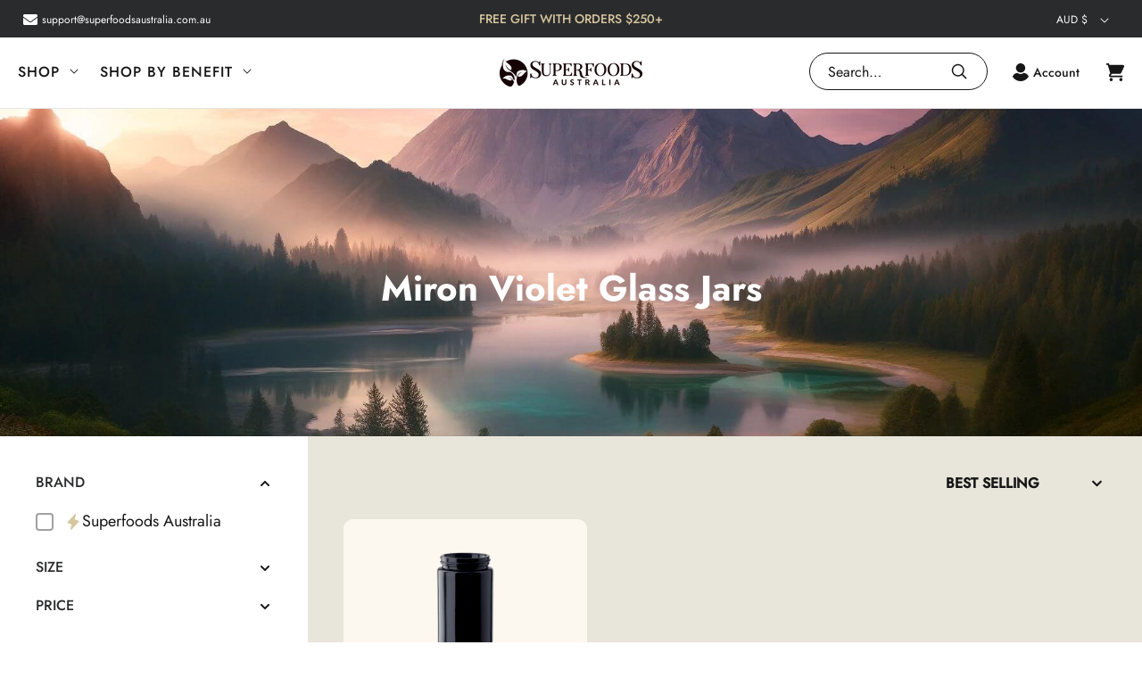

--- FILE ---
content_type: text/html; charset=utf-8
request_url: https://superfoodsaustralia.com.au/collections/miron-violet-glass-jars
body_size: 51974
content:
<!doctype html>
<html class="no-js" lang="en">
<head>
    


<style data-shopify>
    @font-face {
  font-family: Assistant;
  font-weight: 400;
  font-style: normal;
  font-display: swap;
  src: url("//superfoodsaustralia.com.au/cdn/fonts/assistant/assistant_n4.9120912a469cad1cc292572851508ca49d12e768.woff2") format("woff2"),
       url("//superfoodsaustralia.com.au/cdn/fonts/assistant/assistant_n4.6e9875ce64e0fefcd3f4446b7ec9036b3ddd2985.woff") format("woff");
}

    @font-face {
  font-family: Assistant;
  font-weight: 700;
  font-style: normal;
  font-display: swap;
  src: url("//superfoodsaustralia.com.au/cdn/fonts/assistant/assistant_n7.bf44452348ec8b8efa3aa3068825305886b1c83c.woff2") format("woff2"),
       url("//superfoodsaustralia.com.au/cdn/fonts/assistant/assistant_n7.0c887fee83f6b3bda822f1150b912c72da0f7b64.woff") format("woff");
}

    
    
    @font-face {
  font-family: Assistant;
  font-weight: 400;
  font-style: normal;
  font-display: swap;
  src: url("//superfoodsaustralia.com.au/cdn/fonts/assistant/assistant_n4.9120912a469cad1cc292572851508ca49d12e768.woff2") format("woff2"),
       url("//superfoodsaustralia.com.au/cdn/fonts/assistant/assistant_n4.6e9875ce64e0fefcd3f4446b7ec9036b3ddd2985.woff") format("woff");
}

    
    @font-face {
        font-family: 'Jost-Regular';
        src:  url('//superfoodsaustralia.com.au/cdn/shop/t/129/assets/Jost-Regular.ttf?v=158543382743333358881752915386') format("truetype");
        font-display: swap;
    }

    @font-face {
        font-family: 'Jost-Medium';
        src:  url('//superfoodsaustralia.com.au/cdn/shop/t/129/assets/Jost-Medium.ttf?v=118971660975128977061752915386') format("truetype");
        font-display: swap;
    }

    @font-face {
        font-family: 'Jost-Bold';
        src:  url('//superfoodsaustralia.com.au/cdn/shop/t/129/assets/Jost-Bold.ttf?v=78171162872301807431752915386') format("truetype");
        font-display: swap;
    }

    @font-face {
        font-family: 'Jost-SemiBold';
        src:  url('//superfoodsaustralia.com.au/cdn/shop/t/129/assets/Jost-SemiBold.ttf?v=140627538913999119601752915386') format("truetype");
        font-display: swap;
    }


    :root {
        --font-body-family  : 'Jost-Regular', 'sans-serif';
        
        --font-body-style: normal;
        --font-body-weight: 400;
        
        --font-heading-family : 'Jost-Medium', 'sans-serif';
        
        --font-heading-style: normal;
        --font-heading-weight: 400;

        --font-body-scale: 1.0;
        --font-heading-scale: 1.0;

        --color-base-text: 22, 22, 23;
        --color-base-background-1: 202, 206, 174;
        --color-base-background-2: 255, 255, 255;
        --color-base-solid-button-labels: 22, 22, 23;
        --color-base-outline-button-labels: 215, 199, 159;
        --color-base-accent-1: 202, 206, 174;
        --color-base-accent-2: 255, 255, 255;
        --payment-terms-background-color: #caceae;

        --gradient-base-background-1: #caceae;
        --gradient-base-background-2: #ffffff;
        --gradient-base-accent-1: #caceae;
        --gradient-base-accent-2: #ffffff;

        --page-width: 160rem;
        --page-width-margin: 2rem;

        --font-accent-family : 'Jost-Bold', 'sans-serif';

        --font-semiBold-family : 'Jost-SemiBold', 'sans-serif';

        --heading-color       : #161617;
        --text-color          : #2a2b2c;
        --link-color          : #e27058;
        --border-color        : #f2f0ea;

        --button-background   : #D7C79F;
        --button-text-color   : #161617;

        --colors-accent-1       : #caceae;
        --color-background-2: #ffffff;

        --color-background-2: #ffffff;

        --color-cream: 242, 240, 234;
        --color-black: 0, 0, 0;
        --color-white: 252, 252, 252;
        --color-light-green: 228, 218, 191;
        --color-dark: 22, 22, 23;
        --color-earth-cream: 215, 199, 159;
        --color-grey: 224, 220, 215;
        --color-light-beige: #F2EDDE;
        --color-white: #FFFFFF;
        --color-earth-green: #CACEAE;
        --color-black: #161617;
        --color-cream: #F2F0EA;
        --color-earth-cream: #D7C79F;
        --color-black-10: rgba(0, 0, 0, .1);
        --color-black-50: rgba(22, 22, 23, .5);
        --color-black-40: rgba(22, 22, 23, .4);
        --color-white-40: rgba(255, 255, 255, .4);
        --color-dark-black: #000;
        --color-charcoal: #2A2B2C;
        --color-cream: #F2F0EA;
        --color-earth-cream: #D7C79F;
        --color-black-5: rgba(22, 22, 23, .05);
        --color-black-20: rgba(0, 0, 0, .2);
        --color-dark-black-50: rgba(0, 0, 0, .5);
        --color-dark-cream: #EAE6DC;
        --color-opaque-charcoal: #393430;
        --color-opaque-charcoal-10: rgba(57, 52, 48, .1);
        --color-opaque-charcoal-50: rgba(42, 43, 44, .5);
        --color-dark-linen: #E0DCD7;
        --color-opaque-cream: #F6F4F0;
        --color-beige: #C5A268;
        --color-beige-50:  rgba(197, 162, 104, .5);
        --color-border: rgba(0, 0, 0, .1);
    }

    *,
    *::before,
    *::after {
        box-sizing: inherit;
    }

    html {
        box-sizing: border-box;
        font-size: calc(var(--font-body-scale) * 62.5%);
        height: 100%;
    }

    body {
        display: grid;
        grid-template-rows: auto auto 1fr auto;
        grid-template-columns: 100%;
        min-height: 100%;
        margin: 0;
        font-size: 14px;
        line-height: 20px;
        letter-spacing: normal;
        font-family: var(--font-body-family);
        font-style: var(--font-body-style);
        font-weight: var(--font-body-weight);
        color: var(--text-color);
    }

    @media screen and (min-width: 750px) {
        body {
            font-size: 16px;
             line-height: 24px;
        }
    }

    .simply-insurance .switch::before {
        background-image: url('//superfoodsaustralia.com.au/cdn/shop/t/129/assets/icon-cheked.svg?v=27097255844768147751752915386') !important;
    }

    
</style>

<script>
  // IE11 does not have support for CSS variables, so we have to polyfill them
  if (!(((window || {}).CSS || {}).supports && window.CSS.supports('(--a: 0)'))) {
    const script = document.createElement('script');
    script.type = 'text/javascript';
    script.src = 'https://cdn.jsdelivr.net/npm/css-vars-ponyfill@2';
    script.onload = function() {
      cssVars({});
    };

    document.getElementsByTagName('head')[0].appendChild(script);
  }
</script>
    <link href="//superfoodsaustralia.com.au/cdn/shop/t/129/assets/base.css?v=166876014392482031851752915386" rel="stylesheet" type="text/css" media="all" />
    <link href="//superfoodsaustralia.com.au/cdn/shop/t/129/assets/custom.css?v=168259373021125175201752915386" rel="stylesheet" type="text/css" media="all" />
    <link href="//superfoodsaustralia.com.au/cdn/shop/t/129/assets/custom-new.scss.css?v=74140598377763015051752915386" rel="stylesheet" type="text/css" media="all" />
    <meta name="google-site-verification" content="wlCdnobm_0AJIkcyTmPjDy6TGWUCmQEj4TO9BkbgbaQ" />
    <meta charset="utf-8">
    <meta http-equiv="X-UA-Compatible" content="IE=edge">
    <meta name="viewport" content="width=device-width,initial-scale=1">
    <link rel="canonical" href="https://superfoodsaustralia.com.au/collections/miron-violet-glass-jars">
    <link rel="preconnect" href="https://cdn.shopify.com" crossorigin>
    <script async type="text/javascript" src="https://static.klaviyo.com/onsite/js/klaviyo.js?company_id=Nx4yu5"></script>
    <!-- Meta Pixel Code -->
    <script>
      !function(f,b,e,v,n,t,s)
      {if(f.fbq)return;n=f.fbq=function(){n.callMethod?
      n.callMethod.apply(n,arguments):n.queue.push(arguments)};
      if(!f._fbq)f._fbq=n;n.push=n;n.loaded=!0;n.version='2.0';
      n.queue=[];t=b.createElement(e);t.async=!0;
      t.src=v;s=b.getElementsByTagName(e)[0];
      s.parentNode.insertBefore(t,s)}(window, document,'script',
      'https://connect.facebook.net/en_US/fbevents.js');
      fbq('init', '3866045676852669');
      fbq('track', 'PageView');
    </script>
    <noscript><img height="1" width="1" style="display:none"
    src="https://www.facebook.com/tr?id=3866045676852669&ev=PageView&noscript=1"
    /></noscript>
    <!-- End Meta Pixel Code --> 
    <!-- Google Tag Manager -->
    <script>
      (function(w,d,s,l,i){w[l]=w[l]||[];w[l].push({'gtm.start':
      new Date().getTime(),event:'gtm.js'});var f=d.getElementsByTagName(s)[0],
      j=d.createElement(s),dl=l!='dataLayer'?'&l='+l:'';j.async=true;j.src=
      'https://www.googletagmanager.com/gtm.js?id='+i+dl;f.parentNode.insertBefore(j,f);
      })(window,document,'script','dataLayer','GTM-TRRFVJH');
    </script>
    <!-- End Google Tag Manager --><link rel="icon" type="image/png" href="//superfoodsaustralia.com.au/cdn/shop/files/Favicon_Superfoods_Australia_32x32.jpg?v=1639932254"><link rel="preconnect" href="https://fonts.shopifycdn.com" crossorigin><title>
      Miron Violet Glass Jars | Superfoods Australia
</title>

    
      <meta name="description" content="Shop the high quality, reusable and sustainable Miron Glass Jars available at Superfoods Australia. AfterPay + Aus-wide Shipping! Buy Now.">
    

    

<meta property="og:site_name" content="Superfoods Australia">
<meta property="og:url" content="https://superfoodsaustralia.com.au/collections/miron-violet-glass-jars">
<meta property="og:title" content="Miron Violet Glass Jars | Superfoods Australia">
<meta property="og:type" content="product.group">
<meta property="og:description" content="Shop the high quality, reusable and sustainable Miron Glass Jars available at Superfoods Australia. AfterPay + Aus-wide Shipping! Buy Now."><meta property="og:image" content="http://superfoodsaustralia.com.au/cdn/shop/files/LOGO_HORIZONTAL_GOLD.png?v=1660470916">
  <meta property="og:image:secure_url" content="https://superfoodsaustralia.com.au/cdn/shop/files/LOGO_HORIZONTAL_GOLD.png?v=1660470916">
  <meta property="og:image:width" content="1200">
  <meta property="og:image:height" content="628"><meta name="twitter:site" content="@superfoodsaust"><meta name="twitter:card" content="summary_large_image">
<meta name="twitter:title" content="Miron Violet Glass Jars | Superfoods Australia">
<meta name="twitter:description" content="Shop the high quality, reusable and sustainable Miron Glass Jars available at Superfoods Australia. AfterPay + Aus-wide Shipping! Buy Now.">

    <script src="//superfoodsaustralia.com.au/cdn/shop/t/129/assets/prefetch.js?v=181888932126298070151752915386" defer></script>
    <script src="//superfoodsaustralia.com.au/cdn/shop/t/129/assets/vendor.js?v=26933021524206014351752915386" defer></script>
    <script src="https://cdn.jsdelivr.net/npm/slick-carousel@1.8.1/slick/slick.min.js" defer></script>
    <script src="//superfoodsaustralia.com.au/cdn/shop/t/129/assets/global.js?v=40402837521469896471752915386" defer></script><script src="//superfoodsaustralia.com.au/cdn/shop/t/129/assets/cart-notification.js?v=37672183833554407571752915386" defer="defer"></script><script src="//superfoodsaustralia.com.au/cdn/shop/t/129/assets/custom.js?v=109105255342908397771752915386" defer="defer"></script>
    <script>window.performance && window.performance.mark && window.performance.mark('shopify.content_for_header.start');</script><meta name="google-site-verification" content="wlCdnobm_0AJIkcyTmPjDy6TGWUCmQEj4TO9BkbgbaQ">
<meta id="shopify-digital-wallet" name="shopify-digital-wallet" content="/2732785734/digital_wallets/dialog">
<meta name="shopify-checkout-api-token" content="258ac53ff1be65e9c8b1b4ba7eef8e77">
<meta id="in-context-paypal-metadata" data-shop-id="2732785734" data-venmo-supported="false" data-environment="production" data-locale="en_US" data-paypal-v4="true" data-currency="AUD">
<link rel="alternate" type="application/atom+xml" title="Feed" href="/collections/miron-violet-glass-jars.atom" />
<link rel="alternate" type="application/json+oembed" href="https://superfoodsaustralia.com.au/collections/miron-violet-glass-jars.oembed">
<script async="async" src="/checkouts/internal/preloads.js?locale=en-AU"></script>
<link rel="preconnect" href="https://shop.app" crossorigin="anonymous">
<script async="async" src="https://shop.app/checkouts/internal/preloads.js?locale=en-AU&shop_id=2732785734" crossorigin="anonymous"></script>
<script id="apple-pay-shop-capabilities" type="application/json">{"shopId":2732785734,"countryCode":"AU","currencyCode":"AUD","merchantCapabilities":["supports3DS"],"merchantId":"gid:\/\/shopify\/Shop\/2732785734","merchantName":"Superfoods Australia","requiredBillingContactFields":["postalAddress","email","phone"],"requiredShippingContactFields":["postalAddress","email","phone"],"shippingType":"shipping","supportedNetworks":["visa","masterCard","amex","jcb"],"total":{"type":"pending","label":"Superfoods Australia","amount":"1.00"},"shopifyPaymentsEnabled":true,"supportsSubscriptions":true}</script>
<script id="shopify-features" type="application/json">{"accessToken":"258ac53ff1be65e9c8b1b4ba7eef8e77","betas":["rich-media-storefront-analytics"],"domain":"superfoodsaustralia.com.au","predictiveSearch":true,"shopId":2732785734,"locale":"en"}</script>
<script>var Shopify = Shopify || {};
Shopify.shop = "superfoods-australia.myshopify.com";
Shopify.locale = "en";
Shopify.currency = {"active":"AUD","rate":"1.0"};
Shopify.country = "AU";
Shopify.theme = {"name":"Live Theme 020725 product options update","id":142944993478,"schema_name":"Dawn","schema_version":"2.3.0","theme_store_id":887,"role":"main"};
Shopify.theme.handle = "null";
Shopify.theme.style = {"id":null,"handle":null};
Shopify.cdnHost = "superfoodsaustralia.com.au/cdn";
Shopify.routes = Shopify.routes || {};
Shopify.routes.root = "/";</script>
<script type="module">!function(o){(o.Shopify=o.Shopify||{}).modules=!0}(window);</script>
<script>!function(o){function n(){var o=[];function n(){o.push(Array.prototype.slice.apply(arguments))}return n.q=o,n}var t=o.Shopify=o.Shopify||{};t.loadFeatures=n(),t.autoloadFeatures=n()}(window);</script>
<script>
  window.ShopifyPay = window.ShopifyPay || {};
  window.ShopifyPay.apiHost = "shop.app\/pay";
  window.ShopifyPay.redirectState = null;
</script>
<script id="shop-js-analytics" type="application/json">{"pageType":"collection"}</script>
<script defer="defer" async type="module" src="//superfoodsaustralia.com.au/cdn/shopifycloud/shop-js/modules/v2/client.init-shop-cart-sync_C5BV16lS.en.esm.js"></script>
<script defer="defer" async type="module" src="//superfoodsaustralia.com.au/cdn/shopifycloud/shop-js/modules/v2/chunk.common_CygWptCX.esm.js"></script>
<script type="module">
  await import("//superfoodsaustralia.com.au/cdn/shopifycloud/shop-js/modules/v2/client.init-shop-cart-sync_C5BV16lS.en.esm.js");
await import("//superfoodsaustralia.com.au/cdn/shopifycloud/shop-js/modules/v2/chunk.common_CygWptCX.esm.js");

  window.Shopify.SignInWithShop?.initShopCartSync?.({"fedCMEnabled":true,"windoidEnabled":true});

</script>
<script>
  window.Shopify = window.Shopify || {};
  if (!window.Shopify.featureAssets) window.Shopify.featureAssets = {};
  window.Shopify.featureAssets['shop-js'] = {"shop-cart-sync":["modules/v2/client.shop-cart-sync_ZFArdW7E.en.esm.js","modules/v2/chunk.common_CygWptCX.esm.js"],"init-fed-cm":["modules/v2/client.init-fed-cm_CmiC4vf6.en.esm.js","modules/v2/chunk.common_CygWptCX.esm.js"],"shop-button":["modules/v2/client.shop-button_tlx5R9nI.en.esm.js","modules/v2/chunk.common_CygWptCX.esm.js"],"shop-cash-offers":["modules/v2/client.shop-cash-offers_DOA2yAJr.en.esm.js","modules/v2/chunk.common_CygWptCX.esm.js","modules/v2/chunk.modal_D71HUcav.esm.js"],"init-windoid":["modules/v2/client.init-windoid_sURxWdc1.en.esm.js","modules/v2/chunk.common_CygWptCX.esm.js"],"shop-toast-manager":["modules/v2/client.shop-toast-manager_ClPi3nE9.en.esm.js","modules/v2/chunk.common_CygWptCX.esm.js"],"init-shop-email-lookup-coordinator":["modules/v2/client.init-shop-email-lookup-coordinator_B8hsDcYM.en.esm.js","modules/v2/chunk.common_CygWptCX.esm.js"],"init-shop-cart-sync":["modules/v2/client.init-shop-cart-sync_C5BV16lS.en.esm.js","modules/v2/chunk.common_CygWptCX.esm.js"],"avatar":["modules/v2/client.avatar_BTnouDA3.en.esm.js"],"pay-button":["modules/v2/client.pay-button_FdsNuTd3.en.esm.js","modules/v2/chunk.common_CygWptCX.esm.js"],"init-customer-accounts":["modules/v2/client.init-customer-accounts_DxDtT_ad.en.esm.js","modules/v2/client.shop-login-button_C5VAVYt1.en.esm.js","modules/v2/chunk.common_CygWptCX.esm.js","modules/v2/chunk.modal_D71HUcav.esm.js"],"init-shop-for-new-customer-accounts":["modules/v2/client.init-shop-for-new-customer-accounts_ChsxoAhi.en.esm.js","modules/v2/client.shop-login-button_C5VAVYt1.en.esm.js","modules/v2/chunk.common_CygWptCX.esm.js","modules/v2/chunk.modal_D71HUcav.esm.js"],"shop-login-button":["modules/v2/client.shop-login-button_C5VAVYt1.en.esm.js","modules/v2/chunk.common_CygWptCX.esm.js","modules/v2/chunk.modal_D71HUcav.esm.js"],"init-customer-accounts-sign-up":["modules/v2/client.init-customer-accounts-sign-up_CPSyQ0Tj.en.esm.js","modules/v2/client.shop-login-button_C5VAVYt1.en.esm.js","modules/v2/chunk.common_CygWptCX.esm.js","modules/v2/chunk.modal_D71HUcav.esm.js"],"shop-follow-button":["modules/v2/client.shop-follow-button_Cva4Ekp9.en.esm.js","modules/v2/chunk.common_CygWptCX.esm.js","modules/v2/chunk.modal_D71HUcav.esm.js"],"checkout-modal":["modules/v2/client.checkout-modal_BPM8l0SH.en.esm.js","modules/v2/chunk.common_CygWptCX.esm.js","modules/v2/chunk.modal_D71HUcav.esm.js"],"lead-capture":["modules/v2/client.lead-capture_Bi8yE_yS.en.esm.js","modules/v2/chunk.common_CygWptCX.esm.js","modules/v2/chunk.modal_D71HUcav.esm.js"],"shop-login":["modules/v2/client.shop-login_D6lNrXab.en.esm.js","modules/v2/chunk.common_CygWptCX.esm.js","modules/v2/chunk.modal_D71HUcav.esm.js"],"payment-terms":["modules/v2/client.payment-terms_CZxnsJam.en.esm.js","modules/v2/chunk.common_CygWptCX.esm.js","modules/v2/chunk.modal_D71HUcav.esm.js"]};
</script>
<script>(function() {
  var isLoaded = false;
  function asyncLoad() {
    if (isLoaded) return;
    isLoaded = true;
    var urls = ["https:\/\/loox.io\/widget\/EyZ-WP8u1p\/loox.1735018572790.js?shop=superfoods-australia.myshopify.com","https:\/\/cdn-app.sealsubscriptions.com\/shopify\/public\/js\/sealsubscriptions.js?shop=superfoods-australia.myshopify.com","https:\/\/cdn.pushowl.com\/latest\/sdks\/pushowl-shopify.js?subdomain=superfoods-australia\u0026environment=production\u0026guid=edf4f065-36a1-484c-942d-c9d674990ef9\u0026shop=superfoods-australia.myshopify.com"];
    for (var i = 0; i < urls.length; i++) {
      var s = document.createElement('script');
      s.type = 'text/javascript';
      s.async = true;
      s.src = urls[i];
      var x = document.getElementsByTagName('script')[0];
      x.parentNode.insertBefore(s, x);
    }
  };
  if(window.attachEvent) {
    window.attachEvent('onload', asyncLoad);
  } else {
    window.addEventListener('load', asyncLoad, false);
  }
})();</script>
<script id="__st">var __st={"a":2732785734,"offset":39600,"reqid":"cac5056e-e605-49c4-8b74-5b650733f24b-1768727302","pageurl":"superfoodsaustralia.com.au\/collections\/miron-violet-glass-jars","u":"79395eee1e27","p":"collection","rtyp":"collection","rid":269174243526};</script>
<script>window.ShopifyPaypalV4VisibilityTracking = true;</script>
<script id="captcha-bootstrap">!function(){'use strict';const t='contact',e='account',n='new_comment',o=[[t,t],['blogs',n],['comments',n],[t,'customer']],c=[[e,'customer_login'],[e,'guest_login'],[e,'recover_customer_password'],[e,'create_customer']],r=t=>t.map((([t,e])=>`form[action*='/${t}']:not([data-nocaptcha='true']) input[name='form_type'][value='${e}']`)).join(','),a=t=>()=>t?[...document.querySelectorAll(t)].map((t=>t.form)):[];function s(){const t=[...o],e=r(t);return a(e)}const i='password',u='form_key',d=['recaptcha-v3-token','g-recaptcha-response','h-captcha-response',i],f=()=>{try{return window.sessionStorage}catch{return}},m='__shopify_v',_=t=>t.elements[u];function p(t,e,n=!1){try{const o=window.sessionStorage,c=JSON.parse(o.getItem(e)),{data:r}=function(t){const{data:e,action:n}=t;return t[m]||n?{data:e,action:n}:{data:t,action:n}}(c);for(const[e,n]of Object.entries(r))t.elements[e]&&(t.elements[e].value=n);n&&o.removeItem(e)}catch(o){console.error('form repopulation failed',{error:o})}}const l='form_type',E='cptcha';function T(t){t.dataset[E]=!0}const w=window,h=w.document,L='Shopify',v='ce_forms',y='captcha';let A=!1;((t,e)=>{const n=(g='f06e6c50-85a8-45c8-87d0-21a2b65856fe',I='https://cdn.shopify.com/shopifycloud/storefront-forms-hcaptcha/ce_storefront_forms_captcha_hcaptcha.v1.5.2.iife.js',D={infoText:'Protected by hCaptcha',privacyText:'Privacy',termsText:'Terms'},(t,e,n)=>{const o=w[L][v],c=o.bindForm;if(c)return c(t,g,e,D).then(n);var r;o.q.push([[t,g,e,D],n]),r=I,A||(h.body.append(Object.assign(h.createElement('script'),{id:'captcha-provider',async:!0,src:r})),A=!0)});var g,I,D;w[L]=w[L]||{},w[L][v]=w[L][v]||{},w[L][v].q=[],w[L][y]=w[L][y]||{},w[L][y].protect=function(t,e){n(t,void 0,e),T(t)},Object.freeze(w[L][y]),function(t,e,n,w,h,L){const[v,y,A,g]=function(t,e,n){const i=e?o:[],u=t?c:[],d=[...i,...u],f=r(d),m=r(i),_=r(d.filter((([t,e])=>n.includes(e))));return[a(f),a(m),a(_),s()]}(w,h,L),I=t=>{const e=t.target;return e instanceof HTMLFormElement?e:e&&e.form},D=t=>v().includes(t);t.addEventListener('submit',(t=>{const e=I(t);if(!e)return;const n=D(e)&&!e.dataset.hcaptchaBound&&!e.dataset.recaptchaBound,o=_(e),c=g().includes(e)&&(!o||!o.value);(n||c)&&t.preventDefault(),c&&!n&&(function(t){try{if(!f())return;!function(t){const e=f();if(!e)return;const n=_(t);if(!n)return;const o=n.value;o&&e.removeItem(o)}(t);const e=Array.from(Array(32),(()=>Math.random().toString(36)[2])).join('');!function(t,e){_(t)||t.append(Object.assign(document.createElement('input'),{type:'hidden',name:u})),t.elements[u].value=e}(t,e),function(t,e){const n=f();if(!n)return;const o=[...t.querySelectorAll(`input[type='${i}']`)].map((({name:t})=>t)),c=[...d,...o],r={};for(const[a,s]of new FormData(t).entries())c.includes(a)||(r[a]=s);n.setItem(e,JSON.stringify({[m]:1,action:t.action,data:r}))}(t,e)}catch(e){console.error('failed to persist form',e)}}(e),e.submit())}));const S=(t,e)=>{t&&!t.dataset[E]&&(n(t,e.some((e=>e===t))),T(t))};for(const o of['focusin','change'])t.addEventListener(o,(t=>{const e=I(t);D(e)&&S(e,y())}));const B=e.get('form_key'),M=e.get(l),P=B&&M;t.addEventListener('DOMContentLoaded',(()=>{const t=y();if(P)for(const e of t)e.elements[l].value===M&&p(e,B);[...new Set([...A(),...v().filter((t=>'true'===t.dataset.shopifyCaptcha))])].forEach((e=>S(e,t)))}))}(h,new URLSearchParams(w.location.search),n,t,e,['guest_login'])})(!0,!0)}();</script>
<script integrity="sha256-4kQ18oKyAcykRKYeNunJcIwy7WH5gtpwJnB7kiuLZ1E=" data-source-attribution="shopify.loadfeatures" defer="defer" src="//superfoodsaustralia.com.au/cdn/shopifycloud/storefront/assets/storefront/load_feature-a0a9edcb.js" crossorigin="anonymous"></script>
<script crossorigin="anonymous" defer="defer" src="//superfoodsaustralia.com.au/cdn/shopifycloud/storefront/assets/shopify_pay/storefront-65b4c6d7.js?v=20250812"></script>
<script data-source-attribution="shopify.dynamic_checkout.dynamic.init">var Shopify=Shopify||{};Shopify.PaymentButton=Shopify.PaymentButton||{isStorefrontPortableWallets:!0,init:function(){window.Shopify.PaymentButton.init=function(){};var t=document.createElement("script");t.src="https://superfoodsaustralia.com.au/cdn/shopifycloud/portable-wallets/latest/portable-wallets.en.js",t.type="module",document.head.appendChild(t)}};
</script>
<script data-source-attribution="shopify.dynamic_checkout.buyer_consent">
  function portableWalletsHideBuyerConsent(e){var t=document.getElementById("shopify-buyer-consent"),n=document.getElementById("shopify-subscription-policy-button");t&&n&&(t.classList.add("hidden"),t.setAttribute("aria-hidden","true"),n.removeEventListener("click",e))}function portableWalletsShowBuyerConsent(e){var t=document.getElementById("shopify-buyer-consent"),n=document.getElementById("shopify-subscription-policy-button");t&&n&&(t.classList.remove("hidden"),t.removeAttribute("aria-hidden"),n.addEventListener("click",e))}window.Shopify?.PaymentButton&&(window.Shopify.PaymentButton.hideBuyerConsent=portableWalletsHideBuyerConsent,window.Shopify.PaymentButton.showBuyerConsent=portableWalletsShowBuyerConsent);
</script>
<script data-source-attribution="shopify.dynamic_checkout.cart.bootstrap">document.addEventListener("DOMContentLoaded",(function(){function t(){return document.querySelector("shopify-accelerated-checkout-cart, shopify-accelerated-checkout")}if(t())Shopify.PaymentButton.init();else{new MutationObserver((function(e,n){t()&&(Shopify.PaymentButton.init(),n.disconnect())})).observe(document.body,{childList:!0,subtree:!0})}}));
</script>
<script id='scb4127' type='text/javascript' async='' src='https://superfoodsaustralia.com.au/cdn/shopifycloud/privacy-banner/storefront-banner.js'></script><link id="shopify-accelerated-checkout-styles" rel="stylesheet" media="screen" href="https://superfoodsaustralia.com.au/cdn/shopifycloud/portable-wallets/latest/accelerated-checkout-backwards-compat.css" crossorigin="anonymous">
<style id="shopify-accelerated-checkout-cart">
        #shopify-buyer-consent {
  margin-top: 1em;
  display: inline-block;
  width: 100%;
}

#shopify-buyer-consent.hidden {
  display: none;
}

#shopify-subscription-policy-button {
  background: none;
  border: none;
  padding: 0;
  text-decoration: underline;
  font-size: inherit;
  cursor: pointer;
}

#shopify-subscription-policy-button::before {
  box-shadow: none;
}

      </style>
<script id="sections-script" data-sections="header,footer" defer="defer" src="//superfoodsaustralia.com.au/cdn/shop/t/129/compiled_assets/scripts.js?26126"></script>
<script>window.performance && window.performance.mark && window.performance.mark('shopify.content_for_header.end');</script>
    
    <link rel="stylesheet" href="//superfoodsaustralia.com.au/cdn/shop/t/129/assets/component-cart-notification.css?v=122423827675253369411752915386" media="print" onload="this.media='all'">
    <link rel="stylesheet" href="//superfoodsaustralia.com.au/cdn/shop/t/129/assets/component-cart-items.css?v=5889089266969972671752915386" media="print" onload="this.media='all'"><link rel="preload" as="font" href="//superfoodsaustralia.com.au/cdn/fonts/assistant/assistant_n4.9120912a469cad1cc292572851508ca49d12e768.woff2" type="font/woff2" crossorigin><link rel="preload" as="font" href="//superfoodsaustralia.com.au/cdn/fonts/assistant/assistant_n4.9120912a469cad1cc292572851508ca49d12e768.woff2" type="font/woff2" crossorigin><link rel="stylesheet" href="//superfoodsaustralia.com.au/cdn/shop/t/129/assets/component-predictive-search.css?v=42085286967118983271752915386" media="print" onload="this.media='all'"><script>
    
    
    
    
    
    var gsf_conversion_data = {page_type : 'category', event : 'view_item_list', data : {product_data : [{variant_id : 42650292289734, product_id : 6702537146566, name : "Miron Glass Jars Wide Neck", price : "12.99", currency : "AUD", sku : "MIRON150ML", brand : "Superfoods Australia", variant : "150ml Miron Jar", category : ""}], total_price :"12.99", shop_currency : "AUD"}};
    
</script>
    <!--LOOMI SDK-->
<!--DO NOT EDIT-->
<link rel="preconnect"  href="https://live.visually-io.com/" crossorigin>
<link rel="dns-prefetch" href="https://live.visually-io.com/">
<script>
(()=> {
    const env = 2;
    var store = "superfoods-australia.myshopify.com";
    var alias = store.replace(".myshopify.com", "").replaceAll("-", "_").toUpperCase();
    var jitsuKey =  "js.2732785734";
    window.loomi_ctx = {...(window.loomi_ctx || {}),storeAlias:alias,jitsuKey,env};
    
    
	
})()
</script>
<link href="https://live.visually-io.com/widgets/vsly-preact.min.js?k=js.2732785734&e=2&s=SUPERFOODS_AUSTRALIA" rel="preload" as="script">
<script type="text/javascript" src="https://live.visually-io.com/widgets/vsly-preact.min.js?k=js.2732785734&e=2&s=SUPERFOODS_AUSTRALIA"></script>
<link href="https://live.visually-io.com/cf/SUPERFOODS_AUSTRALIA.js" rel="preload" as="script">
<link href="https://live.visually-io.com/v/visually.js" rel="preload" as="script">
<script type="text/javascript" src="https://live.visually-io.com/cf/SUPERFOODS_AUSTRALIA.js"></script>
<script type="text/javascript" src="https://live.visually-io.com/v/visually.js"></script>
<script defer type="text/javascript" src="https://live.visually-io.com/v/visually-a.js"></script>
<!--LOOMI SDK-->

<!-- BEGIN app block: shopify://apps/eg-auto-add-to-cart/blocks/app-embed/0f7d4f74-1e89-4820-aec4-6564d7e535d2 -->










  
    <script
      async
      type="text/javascript"
      src="https://cdn.506.io/eg/script.js?shop=superfoods-australia.myshopify.com&v=7"
    ></script>
  



  <meta id="easygift-shop" itemid="c2hvcF8kXzE3Njg3MjczMDI=" content="{&quot;isInstalled&quot;:true,&quot;installedOn&quot;:&quot;2024-11-06T01:39:05.082Z&quot;,&quot;appVersion&quot;:&quot;3.0&quot;,&quot;subscriptionName&quot;:&quot;Standard&quot;,&quot;cartAnalytics&quot;:true,&quot;freeTrialEndsOn&quot;:null,&quot;settings&quot;:{&quot;reminderBannerStyle&quot;:{&quot;position&quot;:{&quot;horizontal&quot;:&quot;right&quot;,&quot;vertical&quot;:&quot;bottom&quot;},&quot;closingMode&quot;:&quot;doNotAutoClose&quot;,&quot;cssStyles&quot;:&quot;&quot;,&quot;displayAfter&quot;:5,&quot;headerText&quot;:&quot;&quot;,&quot;imageUrl&quot;:null,&quot;primaryColor&quot;:&quot;#000000&quot;,&quot;reshowBannerAfter&quot;:&quot;everyNewSession&quot;,&quot;selfcloseAfter&quot;:5,&quot;showImage&quot;:false,&quot;subHeaderText&quot;:&quot;&quot;},&quot;addedItemIdentifier&quot;:&quot;_Gifted&quot;,&quot;ignoreOtherAppLineItems&quot;:null,&quot;customVariantsInfoLifetimeMins&quot;:1440,&quot;redirectPath&quot;:null,&quot;ignoreNonStandardCartRequests&quot;:false,&quot;bannerStyle&quot;:{&quot;position&quot;:{&quot;horizontal&quot;:&quot;right&quot;,&quot;vertical&quot;:&quot;bottom&quot;},&quot;cssStyles&quot;:null,&quot;primaryColor&quot;:&quot;#000000&quot;},&quot;themePresetId&quot;:null,&quot;notificationStyle&quot;:{&quot;position&quot;:{&quot;horizontal&quot;:null,&quot;vertical&quot;:null},&quot;cssStyles&quot;:null,&quot;duration&quot;:null,&quot;hasCustomizations&quot;:false,&quot;primaryColor&quot;:null},&quot;fetchCartData&quot;:false,&quot;useLocalStorage&quot;:{&quot;enabled&quot;:false,&quot;expiryMinutes&quot;:null},&quot;popupStyle&quot;:{&quot;closeModalOutsideClick&quot;:true,&quot;priceShowZeroDecimals&quot;:true,&quot;addButtonText&quot;:null,&quot;cssStyles&quot;:null,&quot;dismissButtonText&quot;:null,&quot;hasCustomizations&quot;:false,&quot;imageUrl&quot;:null,&quot;outOfStockButtonText&quot;:null,&quot;primaryColor&quot;:null,&quot;secondaryColor&quot;:null,&quot;showProductLink&quot;:false,&quot;subscriptionLabel&quot;:&quot;Subscription Plan&quot;},&quot;refreshAfterBannerClick&quot;:false,&quot;disableReapplyRules&quot;:false,&quot;disableReloadOnFailedAddition&quot;:false,&quot;autoReloadCartPage&quot;:false,&quot;ajaxRedirectPath&quot;:null,&quot;allowSimultaneousRequests&quot;:false,&quot;applyRulesOnCheckout&quot;:false,&quot;enableCartCtrlOverrides&quot;:true,&quot;customRedirectFromCart&quot;:null,&quot;scriptSettings&quot;:{&quot;branding&quot;:{&quot;show&quot;:false,&quot;removalRequestSent&quot;:null},&quot;productPageRedirection&quot;:{&quot;enabled&quot;:false,&quot;products&quot;:[],&quot;redirectionURL&quot;:&quot;\/&quot;},&quot;debugging&quot;:{&quot;enabled&quot;:false,&quot;enabledOn&quot;:null,&quot;stringifyObj&quot;:false},&quot;delayUpdates&quot;:2000,&quot;decodePayload&quot;:false,&quot;hideAlertsOnFrontend&quot;:false,&quot;removeEGPropertyFromSplitActionLineItems&quot;:false,&quot;fetchProductInfoFromSavedDomain&quot;:false,&quot;enableBuyNowInterceptions&quot;:false,&quot;removeProductsAddedFromExpiredRules&quot;:false,&quot;useFinalPrice&quot;:false,&quot;hideGiftedPropertyText&quot;:false,&quot;fetchCartDataBeforeRequest&quot;:false,&quot;customCSS&quot;:null},&quot;accessToEnterprise&quot;:false},&quot;translations&quot;:null,&quot;defaultLocale&quot;:&quot;en&quot;,&quot;shopDomain&quot;:&quot;superfoodsaustralia.com.au&quot;}">


<script defer>
  (async function() {
    try {

      const blockVersion = "v3"
      if (blockVersion != "v3") {
        return
      }

      let metaErrorFlag = false;
      if (metaErrorFlag) {
        return
      }

      // Parse metafields as JSON
      const metafields = {"easygift-rule-693010d7557640df2e30907e":{"schedule":{"enabled":false,"starts":null,"ends":null},"trigger":{"productTags":{"targets":[],"collectionInfo":null,"sellingPlan":null},"promoCode":null,"promoCodeDiscount":null,"type":"cartValue","minCartValue":250,"hasUpperCartValue":false,"upperCartValue":null,"products":[],"collections":[],"condition":null,"conditionMin":null,"conditionMax":null,"collectionSellingPlanType":null},"action":{"notification":{"enabled":false,"headerText":null,"subHeaderText":null,"showImage":false,"imageUrl":""},"discount":{"issue":null,"type":"app","id":"gid:\/\/shopify\/DiscountAutomaticNode\/1809891492038","title":"Free Gift","createdByEasyGift":true,"easygiftAppDiscount":true,"discountType":"percentage","value":100},"popupOptions":{"headline":null,"subHeadline":null,"showItemsPrice":false,"showVariantsSeparately":false,"popupDismissable":false,"imageUrl":null,"persistPopup":false,"rewardQuantity":1,"showDiscountedPrice":false,"hideOOSItems":false},"banner":{"enabled":false,"headerText":null,"subHeaderText":null,"showImage":false,"imageUrl":null,"displayAfter":"5","closingMode":"doNotAutoClose","selfcloseAfter":"5","reshowBannerAfter":"everyNewSession","redirectLink":null},"type":"addAutomatically","products":[{"name":"Turkey Tail Mushroom Extract Powder - 50g","variantId":"41355439898822","variantGid":"gid:\/\/shopify\/ProductVariant\/41355439898822","productGid":"gid:\/\/shopify\/Product\/3975953154118","quantity":1,"handle":"turkey-tail-extract-powder","price":"39.99"}],"limit":1,"preventProductRemoval":false,"addAvailableProducts":false},"targeting":{"link":{"destination":null,"data":null,"cookieLifetime":14},"additionalCriteria":{"geo":{"include":[],"exclude":[]},"type":null,"customerTags":[],"customerTagsExcluded":[],"customerId":[],"orderCount":null,"hasOrderCountMax":false,"orderCountMax":null,"totalSpent":null,"hasTotalSpentMax":false,"totalSpentMax":null},"type":"all"},"settings":{"worksInReverse":true,"runsOncePerSession":false,"preventAddedItemPurchase":false,"showReminderBanner":false},"_id":"693010d7557640df2e30907e","name":"Free Gift","store":"672ac8b1061ab3443b1e41bc","shop":"superfoods-australia","active":true,"translations":null,"createdAt":"2025-12-03T10:28:39.417Z","updatedAt":"2026-01-11T11:09:59.169Z","__v":0}};

      // Process metafields in JavaScript
      let savedRulesArray = [];
      for (const [key, value] of Object.entries(metafields)) {
        if (value) {
          for (const prop in value) {
            // avoiding Object.Keys for performance gain -- no need to make an array of keys.
            savedRulesArray.push(value);
            break;
          }
        }
      }

      const metaTag = document.createElement('meta');
      metaTag.id = 'easygift-rules';
      metaTag.content = JSON.stringify(savedRulesArray);
      metaTag.setAttribute('itemid', 'cnVsZXNfJF8xNzY4NzI3MzAy');

      document.head.appendChild(metaTag);
      } catch (err) {
        
      }
  })();
</script>


  <script
    type="text/javascript"
    defer
  >

    (function () {
      try {
        window.EG_INFO = window.EG_INFO || {};
        var shopInfo = {"isInstalled":true,"installedOn":"2024-11-06T01:39:05.082Z","appVersion":"3.0","subscriptionName":"Standard","cartAnalytics":true,"freeTrialEndsOn":null,"settings":{"reminderBannerStyle":{"position":{"horizontal":"right","vertical":"bottom"},"closingMode":"doNotAutoClose","cssStyles":"","displayAfter":5,"headerText":"","imageUrl":null,"primaryColor":"#000000","reshowBannerAfter":"everyNewSession","selfcloseAfter":5,"showImage":false,"subHeaderText":""},"addedItemIdentifier":"_Gifted","ignoreOtherAppLineItems":null,"customVariantsInfoLifetimeMins":1440,"redirectPath":null,"ignoreNonStandardCartRequests":false,"bannerStyle":{"position":{"horizontal":"right","vertical":"bottom"},"cssStyles":null,"primaryColor":"#000000"},"themePresetId":null,"notificationStyle":{"position":{"horizontal":null,"vertical":null},"cssStyles":null,"duration":null,"hasCustomizations":false,"primaryColor":null},"fetchCartData":false,"useLocalStorage":{"enabled":false,"expiryMinutes":null},"popupStyle":{"closeModalOutsideClick":true,"priceShowZeroDecimals":true,"addButtonText":null,"cssStyles":null,"dismissButtonText":null,"hasCustomizations":false,"imageUrl":null,"outOfStockButtonText":null,"primaryColor":null,"secondaryColor":null,"showProductLink":false,"subscriptionLabel":"Subscription Plan"},"refreshAfterBannerClick":false,"disableReapplyRules":false,"disableReloadOnFailedAddition":false,"autoReloadCartPage":false,"ajaxRedirectPath":null,"allowSimultaneousRequests":false,"applyRulesOnCheckout":false,"enableCartCtrlOverrides":true,"customRedirectFromCart":null,"scriptSettings":{"branding":{"show":false,"removalRequestSent":null},"productPageRedirection":{"enabled":false,"products":[],"redirectionURL":"\/"},"debugging":{"enabled":false,"enabledOn":null,"stringifyObj":false},"delayUpdates":2000,"decodePayload":false,"hideAlertsOnFrontend":false,"removeEGPropertyFromSplitActionLineItems":false,"fetchProductInfoFromSavedDomain":false,"enableBuyNowInterceptions":false,"removeProductsAddedFromExpiredRules":false,"useFinalPrice":false,"hideGiftedPropertyText":false,"fetchCartDataBeforeRequest":false,"customCSS":null},"accessToEnterprise":false},"translations":null,"defaultLocale":"en","shopDomain":"superfoodsaustralia.com.au"};
        var productRedirectionEnabled = shopInfo.settings.scriptSettings.productPageRedirection.enabled;
        if (["Unlimited", "Enterprise"].includes(shopInfo.subscriptionName) && productRedirectionEnabled) {
          var products = shopInfo.settings.scriptSettings.productPageRedirection.products;
          if (products.length > 0) {
            var productIds = products.map(function(prod) {
              var productGid = prod.id;
              var productIdNumber = parseInt(productGid.split('/').pop());
              return productIdNumber;
            });
            var productInfo = null;
            var isProductInList = productIds.includes(productInfo.id);
            if (isProductInList) {
              var redirectionURL = shopInfo.settings.scriptSettings.productPageRedirection.redirectionURL;
              if (redirectionURL) {
                window.location = redirectionURL;
              }
            }
          }
        }

        
      } catch(err) {
      return
    }})()
  </script>



<!-- END app block --><!-- BEGIN app block: shopify://apps/gempages-builder/blocks/embed-gp-script-head/20b379d4-1b20-474c-a6ca-665c331919f3 -->














<!-- END app block --><!-- BEGIN app block: shopify://apps/simprosys-google-shopping-feed/blocks/core_settings_block/1f0b859e-9fa6-4007-97e8-4513aff5ff3b --><!-- BEGIN: GSF App Core Tags & Scripts by Simprosys Google Shopping Feed -->









<!-- END: GSF App Core Tags & Scripts by Simprosys Google Shopping Feed -->
<!-- END app block --><!-- BEGIN app block: shopify://apps/klaviyo-email-marketing-sms/blocks/klaviyo-onsite-embed/2632fe16-c075-4321-a88b-50b567f42507 -->












  <script async src="https://static.klaviyo.com/onsite/js/Nx4yu5/klaviyo.js?company_id=Nx4yu5"></script>
  <script>!function(){if(!window.klaviyo){window._klOnsite=window._klOnsite||[];try{window.klaviyo=new Proxy({},{get:function(n,i){return"push"===i?function(){var n;(n=window._klOnsite).push.apply(n,arguments)}:function(){for(var n=arguments.length,o=new Array(n),w=0;w<n;w++)o[w]=arguments[w];var t="function"==typeof o[o.length-1]?o.pop():void 0,e=new Promise((function(n){window._klOnsite.push([i].concat(o,[function(i){t&&t(i),n(i)}]))}));return e}}})}catch(n){window.klaviyo=window.klaviyo||[],window.klaviyo.push=function(){var n;(n=window._klOnsite).push.apply(n,arguments)}}}}();</script>

  




  <script>
    window.klaviyoReviewsProductDesignMode = false
  </script>







<!-- END app block --><!-- BEGIN app block: shopify://apps/triplewhale/blocks/triple_pixel_snippet/483d496b-3f1a-4609-aea7-8eee3b6b7a2a --><link rel='preconnect dns-prefetch' href='https://api.config-security.com/' crossorigin />
<link rel='preconnect dns-prefetch' href='https://conf.config-security.com/' crossorigin />
<script>
/* >> TriplePixel :: start*/
window.TriplePixelData={TripleName:"superfoods-australia.myshopify.com",ver:"2.16",plat:"SHOPIFY",isHeadless:false,src:'SHOPIFY_EXT',product:{id:"",name:``,price:"",variant:""},search:"",collection:"269174243526",cart:"",template:"collection",curr:"AUD" || "AUD"},function(W,H,A,L,E,_,B,N){function O(U,T,P,H,R){void 0===R&&(R=!1),H=new XMLHttpRequest,P?(H.open("POST",U,!0),H.setRequestHeader("Content-Type","text/plain")):H.open("GET",U,!0),H.send(JSON.stringify(P||{})),H.onreadystatechange=function(){4===H.readyState&&200===H.status?(R=H.responseText,U.includes("/first")?eval(R):P||(N[B]=R)):(299<H.status||H.status<200)&&T&&!R&&(R=!0,O(U,T-1,P))}}if(N=window,!N[H+"sn"]){N[H+"sn"]=1,L=function(){return Date.now().toString(36)+"_"+Math.random().toString(36)};try{A.setItem(H,1+(0|A.getItem(H)||0)),(E=JSON.parse(A.getItem(H+"U")||"[]")).push({u:location.href,r:document.referrer,t:Date.now(),id:L()}),A.setItem(H+"U",JSON.stringify(E))}catch(e){}var i,m,p;A.getItem('"!nC`')||(_=A,A=N,A[H]||(E=A[H]=function(t,e,i){return void 0===i&&(i=[]),"State"==t?E.s:(W=L(),(E._q=E._q||[]).push([W,t,e].concat(i)),W)},E.s="Installed",E._q=[],E.ch=W,B="configSecurityConfModel",N[B]=1,O("https://conf.config-security.com/model",5),i=L(),m=A[atob("c2NyZWVu")],_.setItem("di_pmt_wt",i),p={id:i,action:"profile",avatar:_.getItem("auth-security_rand_salt_"),time:m[atob("d2lkdGg=")]+":"+m[atob("aGVpZ2h0")],host:A.TriplePixelData.TripleName,plat:A.TriplePixelData.plat,url:window.location.href.slice(0,500),ref:document.referrer,ver:A.TriplePixelData.ver},O("https://api.config-security.com/event",5,p),O("https://api.config-security.com/first?host=".concat(p.host,"&plat=").concat(p.plat),5)))}}("","TriplePixel",localStorage);
/* << TriplePixel :: end*/
</script>



<!-- END app block --><script src="https://cdn.shopify.com/extensions/019bc7e9-d98c-71e0-bb25-69de9349bf29/smile-io-266/assets/smile-loader.js" type="text/javascript" defer="defer"></script>
<link href="https://monorail-edge.shopifysvc.com" rel="dns-prefetch">
<script>(function(){if ("sendBeacon" in navigator && "performance" in window) {try {var session_token_from_headers = performance.getEntriesByType('navigation')[0].serverTiming.find(x => x.name == '_s').description;} catch {var session_token_from_headers = undefined;}var session_cookie_matches = document.cookie.match(/_shopify_s=([^;]*)/);var session_token_from_cookie = session_cookie_matches && session_cookie_matches.length === 2 ? session_cookie_matches[1] : "";var session_token = session_token_from_headers || session_token_from_cookie || "";function handle_abandonment_event(e) {var entries = performance.getEntries().filter(function(entry) {return /monorail-edge.shopifysvc.com/.test(entry.name);});if (!window.abandonment_tracked && entries.length === 0) {window.abandonment_tracked = true;var currentMs = Date.now();var navigation_start = performance.timing.navigationStart;var payload = {shop_id: 2732785734,url: window.location.href,navigation_start,duration: currentMs - navigation_start,session_token,page_type: "collection"};window.navigator.sendBeacon("https://monorail-edge.shopifysvc.com/v1/produce", JSON.stringify({schema_id: "online_store_buyer_site_abandonment/1.1",payload: payload,metadata: {event_created_at_ms: currentMs,event_sent_at_ms: currentMs}}));}}window.addEventListener('pagehide', handle_abandonment_event);}}());</script>
<script id="web-pixels-manager-setup">(function e(e,d,r,n,o){if(void 0===o&&(o={}),!Boolean(null===(a=null===(i=window.Shopify)||void 0===i?void 0:i.analytics)||void 0===a?void 0:a.replayQueue)){var i,a;window.Shopify=window.Shopify||{};var t=window.Shopify;t.analytics=t.analytics||{};var s=t.analytics;s.replayQueue=[],s.publish=function(e,d,r){return s.replayQueue.push([e,d,r]),!0};try{self.performance.mark("wpm:start")}catch(e){}var l=function(){var e={modern:/Edge?\/(1{2}[4-9]|1[2-9]\d|[2-9]\d{2}|\d{4,})\.\d+(\.\d+|)|Firefox\/(1{2}[4-9]|1[2-9]\d|[2-9]\d{2}|\d{4,})\.\d+(\.\d+|)|Chrom(ium|e)\/(9{2}|\d{3,})\.\d+(\.\d+|)|(Maci|X1{2}).+ Version\/(15\.\d+|(1[6-9]|[2-9]\d|\d{3,})\.\d+)([,.]\d+|)( \(\w+\)|)( Mobile\/\w+|) Safari\/|Chrome.+OPR\/(9{2}|\d{3,})\.\d+\.\d+|(CPU[ +]OS|iPhone[ +]OS|CPU[ +]iPhone|CPU IPhone OS|CPU iPad OS)[ +]+(15[._]\d+|(1[6-9]|[2-9]\d|\d{3,})[._]\d+)([._]\d+|)|Android:?[ /-](13[3-9]|1[4-9]\d|[2-9]\d{2}|\d{4,})(\.\d+|)(\.\d+|)|Android.+Firefox\/(13[5-9]|1[4-9]\d|[2-9]\d{2}|\d{4,})\.\d+(\.\d+|)|Android.+Chrom(ium|e)\/(13[3-9]|1[4-9]\d|[2-9]\d{2}|\d{4,})\.\d+(\.\d+|)|SamsungBrowser\/([2-9]\d|\d{3,})\.\d+/,legacy:/Edge?\/(1[6-9]|[2-9]\d|\d{3,})\.\d+(\.\d+|)|Firefox\/(5[4-9]|[6-9]\d|\d{3,})\.\d+(\.\d+|)|Chrom(ium|e)\/(5[1-9]|[6-9]\d|\d{3,})\.\d+(\.\d+|)([\d.]+$|.*Safari\/(?![\d.]+ Edge\/[\d.]+$))|(Maci|X1{2}).+ Version\/(10\.\d+|(1[1-9]|[2-9]\d|\d{3,})\.\d+)([,.]\d+|)( \(\w+\)|)( Mobile\/\w+|) Safari\/|Chrome.+OPR\/(3[89]|[4-9]\d|\d{3,})\.\d+\.\d+|(CPU[ +]OS|iPhone[ +]OS|CPU[ +]iPhone|CPU IPhone OS|CPU iPad OS)[ +]+(10[._]\d+|(1[1-9]|[2-9]\d|\d{3,})[._]\d+)([._]\d+|)|Android:?[ /-](13[3-9]|1[4-9]\d|[2-9]\d{2}|\d{4,})(\.\d+|)(\.\d+|)|Mobile Safari.+OPR\/([89]\d|\d{3,})\.\d+\.\d+|Android.+Firefox\/(13[5-9]|1[4-9]\d|[2-9]\d{2}|\d{4,})\.\d+(\.\d+|)|Android.+Chrom(ium|e)\/(13[3-9]|1[4-9]\d|[2-9]\d{2}|\d{4,})\.\d+(\.\d+|)|Android.+(UC? ?Browser|UCWEB|U3)[ /]?(15\.([5-9]|\d{2,})|(1[6-9]|[2-9]\d|\d{3,})\.\d+)\.\d+|SamsungBrowser\/(5\.\d+|([6-9]|\d{2,})\.\d+)|Android.+MQ{2}Browser\/(14(\.(9|\d{2,})|)|(1[5-9]|[2-9]\d|\d{3,})(\.\d+|))(\.\d+|)|K[Aa][Ii]OS\/(3\.\d+|([4-9]|\d{2,})\.\d+)(\.\d+|)/},d=e.modern,r=e.legacy,n=navigator.userAgent;return n.match(d)?"modern":n.match(r)?"legacy":"unknown"}(),u="modern"===l?"modern":"legacy",c=(null!=n?n:{modern:"",legacy:""})[u],f=function(e){return[e.baseUrl,"/wpm","/b",e.hashVersion,"modern"===e.buildTarget?"m":"l",".js"].join("")}({baseUrl:d,hashVersion:r,buildTarget:u}),m=function(e){var d=e.version,r=e.bundleTarget,n=e.surface,o=e.pageUrl,i=e.monorailEndpoint;return{emit:function(e){var a=e.status,t=e.errorMsg,s=(new Date).getTime(),l=JSON.stringify({metadata:{event_sent_at_ms:s},events:[{schema_id:"web_pixels_manager_load/3.1",payload:{version:d,bundle_target:r,page_url:o,status:a,surface:n,error_msg:t},metadata:{event_created_at_ms:s}}]});if(!i)return console&&console.warn&&console.warn("[Web Pixels Manager] No Monorail endpoint provided, skipping logging."),!1;try{return self.navigator.sendBeacon.bind(self.navigator)(i,l)}catch(e){}var u=new XMLHttpRequest;try{return u.open("POST",i,!0),u.setRequestHeader("Content-Type","text/plain"),u.send(l),!0}catch(e){return console&&console.warn&&console.warn("[Web Pixels Manager] Got an unhandled error while logging to Monorail."),!1}}}}({version:r,bundleTarget:l,surface:e.surface,pageUrl:self.location.href,monorailEndpoint:e.monorailEndpoint});try{o.browserTarget=l,function(e){var d=e.src,r=e.async,n=void 0===r||r,o=e.onload,i=e.onerror,a=e.sri,t=e.scriptDataAttributes,s=void 0===t?{}:t,l=document.createElement("script"),u=document.querySelector("head"),c=document.querySelector("body");if(l.async=n,l.src=d,a&&(l.integrity=a,l.crossOrigin="anonymous"),s)for(var f in s)if(Object.prototype.hasOwnProperty.call(s,f))try{l.dataset[f]=s[f]}catch(e){}if(o&&l.addEventListener("load",o),i&&l.addEventListener("error",i),u)u.appendChild(l);else{if(!c)throw new Error("Did not find a head or body element to append the script");c.appendChild(l)}}({src:f,async:!0,onload:function(){if(!function(){var e,d;return Boolean(null===(d=null===(e=window.Shopify)||void 0===e?void 0:e.analytics)||void 0===d?void 0:d.initialized)}()){var d=window.webPixelsManager.init(e)||void 0;if(d){var r=window.Shopify.analytics;r.replayQueue.forEach((function(e){var r=e[0],n=e[1],o=e[2];d.publishCustomEvent(r,n,o)})),r.replayQueue=[],r.publish=d.publishCustomEvent,r.visitor=d.visitor,r.initialized=!0}}},onerror:function(){return m.emit({status:"failed",errorMsg:"".concat(f," has failed to load")})},sri:function(e){var d=/^sha384-[A-Za-z0-9+/=]+$/;return"string"==typeof e&&d.test(e)}(c)?c:"",scriptDataAttributes:o}),m.emit({status:"loading"})}catch(e){m.emit({status:"failed",errorMsg:(null==e?void 0:e.message)||"Unknown error"})}}})({shopId: 2732785734,storefrontBaseUrl: "https://superfoodsaustralia.com.au",extensionsBaseUrl: "https://extensions.shopifycdn.com/cdn/shopifycloud/web-pixels-manager",monorailEndpoint: "https://monorail-edge.shopifysvc.com/unstable/produce_batch",surface: "storefront-renderer",enabledBetaFlags: ["2dca8a86"],webPixelsConfigList: [{"id":"1311408326","configuration":"{\"accountID\":\"Nx4yu5\",\"webPixelConfig\":\"eyJlbmFibGVBZGRlZFRvQ2FydEV2ZW50cyI6IHRydWV9\"}","eventPayloadVersion":"v1","runtimeContext":"STRICT","scriptVersion":"524f6c1ee37bacdca7657a665bdca589","type":"APP","apiClientId":123074,"privacyPurposes":["ANALYTICS","MARKETING"],"dataSharingAdjustments":{"protectedCustomerApprovalScopes":["read_customer_address","read_customer_email","read_customer_name","read_customer_personal_data","read_customer_phone"]}},{"id":"1184039110","configuration":"{\"account_ID\":\"328686\",\"google_analytics_tracking_tag\":\"1\",\"measurement_id\":\"2\",\"api_secret\":\"3\",\"shop_settings\":\"{\\\"custom_pixel_script\\\":\\\"https:\\\\\\\/\\\\\\\/storage.googleapis.com\\\\\\\/gsf-scripts\\\\\\\/custom-pixels\\\\\\\/superfoods-australia.js\\\"}\"}","eventPayloadVersion":"v1","runtimeContext":"LAX","scriptVersion":"c6b888297782ed4a1cba19cda43d6625","type":"APP","apiClientId":1558137,"privacyPurposes":[],"dataSharingAdjustments":{"protectedCustomerApprovalScopes":["read_customer_address","read_customer_email","read_customer_name","read_customer_personal_data","read_customer_phone"]}},{"id":"1069646022","configuration":"{\"config\":\"{\\\"google_tag_ids\\\":[\\\"G-4H502V06FY\\\",\\\"AW-773072711\\\",\\\"GT-WKPPGRZN\\\"],\\\"target_country\\\":\\\"AU\\\",\\\"gtag_events\\\":[{\\\"type\\\":\\\"begin_checkout\\\",\\\"action_label\\\":[\\\"G-4H502V06FY\\\",\\\"AW-773072711\\\/U8VsCKyqlvsaEMfO0PAC\\\"]},{\\\"type\\\":\\\"search\\\",\\\"action_label\\\":[\\\"G-4H502V06FY\\\",\\\"AW-773072711\\\/BgHPCLnlmfsaEMfO0PAC\\\"]},{\\\"type\\\":\\\"view_item\\\",\\\"action_label\\\":[\\\"G-4H502V06FY\\\",\\\"AW-773072711\\\/HQVaCLblmfsaEMfO0PAC\\\",\\\"MC-18J2KNZ2LX\\\"]},{\\\"type\\\":\\\"purchase\\\",\\\"action_label\\\":[\\\"G-4H502V06FY\\\",\\\"AW-773072711\\\/LOgMCKmqlvsaEMfO0PAC\\\",\\\"MC-18J2KNZ2LX\\\"]},{\\\"type\\\":\\\"page_view\\\",\\\"action_label\\\":[\\\"G-4H502V06FY\\\",\\\"AW-773072711\\\/vvfJCLPlmfsaEMfO0PAC\\\",\\\"MC-18J2KNZ2LX\\\"]},{\\\"type\\\":\\\"add_payment_info\\\",\\\"action_label\\\":[\\\"G-4H502V06FY\\\",\\\"AW-773072711\\\/A1ZUCLzlmfsaEMfO0PAC\\\"]},{\\\"type\\\":\\\"add_to_cart\\\",\\\"action_label\\\":[\\\"G-4H502V06FY\\\",\\\"AW-773072711\\\/bVqMCLDlmfsaEMfO0PAC\\\"]}],\\\"enable_monitoring_mode\\\":false}\"}","eventPayloadVersion":"v1","runtimeContext":"OPEN","scriptVersion":"b2a88bafab3e21179ed38636efcd8a93","type":"APP","apiClientId":1780363,"privacyPurposes":[],"dataSharingAdjustments":{"protectedCustomerApprovalScopes":["read_customer_address","read_customer_email","read_customer_name","read_customer_personal_data","read_customer_phone"]}},{"id":"553713862","configuration":"{\"subdomain\": \"superfoods-australia\"}","eventPayloadVersion":"v1","runtimeContext":"STRICT","scriptVersion":"69e1bed23f1568abe06fb9d113379033","type":"APP","apiClientId":1615517,"privacyPurposes":["ANALYTICS","MARKETING","SALE_OF_DATA"],"dataSharingAdjustments":{"protectedCustomerApprovalScopes":["read_customer_address","read_customer_email","read_customer_name","read_customer_personal_data","read_customer_phone"]}},{"id":"214008006","configuration":"{\"pixel_id\":\"492163433281822\",\"pixel_type\":\"facebook_pixel\",\"metaapp_system_user_token\":\"-\"}","eventPayloadVersion":"v1","runtimeContext":"OPEN","scriptVersion":"ca16bc87fe92b6042fbaa3acc2fbdaa6","type":"APP","apiClientId":2329312,"privacyPurposes":["ANALYTICS","MARKETING","SALE_OF_DATA"],"dataSharingAdjustments":{"protectedCustomerApprovalScopes":["read_customer_address","read_customer_email","read_customer_name","read_customer_personal_data","read_customer_phone"]}},{"id":"121864390","configuration":"{\"shopId\":\"superfoods-australia.myshopify.com\"}","eventPayloadVersion":"v1","runtimeContext":"STRICT","scriptVersion":"674c31de9c131805829c42a983792da6","type":"APP","apiClientId":2753413,"privacyPurposes":["ANALYTICS","MARKETING","SALE_OF_DATA"],"dataSharingAdjustments":{"protectedCustomerApprovalScopes":["read_customer_address","read_customer_email","read_customer_name","read_customer_personal_data","read_customer_phone"]}},{"id":"7798982","configuration":"{\"myshopifyDomain\":\"superfoods-australia.myshopify.com\"}","eventPayloadVersion":"v1","runtimeContext":"STRICT","scriptVersion":"23b97d18e2aa74363140dc29c9284e87","type":"APP","apiClientId":2775569,"privacyPurposes":["ANALYTICS","MARKETING","SALE_OF_DATA"],"dataSharingAdjustments":{"protectedCustomerApprovalScopes":["read_customer_address","read_customer_email","read_customer_name","read_customer_phone","read_customer_personal_data"]}},{"id":"24871110","eventPayloadVersion":"1","runtimeContext":"LAX","scriptVersion":"1","type":"CUSTOM","privacyPurposes":["ANALYTICS","MARKETING","SALE_OF_DATA"],"name":"Simprosys"},{"id":"53477574","eventPayloadVersion":"v1","runtimeContext":"LAX","scriptVersion":"1","type":"CUSTOM","privacyPurposes":["MARKETING"],"name":"Meta pixel (migrated)"},{"id":"shopify-app-pixel","configuration":"{}","eventPayloadVersion":"v1","runtimeContext":"STRICT","scriptVersion":"0450","apiClientId":"shopify-pixel","type":"APP","privacyPurposes":["ANALYTICS","MARKETING"]},{"id":"shopify-custom-pixel","eventPayloadVersion":"v1","runtimeContext":"LAX","scriptVersion":"0450","apiClientId":"shopify-pixel","type":"CUSTOM","privacyPurposes":["ANALYTICS","MARKETING"]}],isMerchantRequest: false,initData: {"shop":{"name":"Superfoods Australia","paymentSettings":{"currencyCode":"AUD"},"myshopifyDomain":"superfoods-australia.myshopify.com","countryCode":"AU","storefrontUrl":"https:\/\/superfoodsaustralia.com.au"},"customer":null,"cart":null,"checkout":null,"productVariants":[],"purchasingCompany":null},},"https://superfoodsaustralia.com.au/cdn","fcfee988w5aeb613cpc8e4bc33m6693e112",{"modern":"","legacy":""},{"shopId":"2732785734","storefrontBaseUrl":"https:\/\/superfoodsaustralia.com.au","extensionBaseUrl":"https:\/\/extensions.shopifycdn.com\/cdn\/shopifycloud\/web-pixels-manager","surface":"storefront-renderer","enabledBetaFlags":"[\"2dca8a86\"]","isMerchantRequest":"false","hashVersion":"fcfee988w5aeb613cpc8e4bc33m6693e112","publish":"custom","events":"[[\"page_viewed\",{}],[\"collection_viewed\",{\"collection\":{\"id\":\"269174243526\",\"title\":\"Miron Violet Glass Jars\",\"productVariants\":[{\"price\":{\"amount\":12.99,\"currencyCode\":\"AUD\"},\"product\":{\"title\":\"Miron Glass Jars Wide Neck\",\"vendor\":\"Superfoods Australia\",\"id\":\"6702537146566\",\"untranslatedTitle\":\"Miron Glass Jars Wide Neck\",\"url\":\"\/products\/miron-glass-jars\",\"type\":\"\"},\"id\":\"42650292289734\",\"image\":{\"src\":\"\/\/superfoodsaustralia.com.au\/cdn\/shop\/files\/background-editor_output_0ab2c1f6-dca3-4b8d-92ad-4ca431287d8a.png?v=1747097866\"},\"sku\":\"MIRON150ML\",\"title\":\"150ml Miron Jar\",\"untranslatedTitle\":\"150ml Miron Jar\"}]}}]]"});</script><script>
  window.ShopifyAnalytics = window.ShopifyAnalytics || {};
  window.ShopifyAnalytics.meta = window.ShopifyAnalytics.meta || {};
  window.ShopifyAnalytics.meta.currency = 'AUD';
  var meta = {"products":[{"id":6702537146566,"gid":"gid:\/\/shopify\/Product\/6702537146566","vendor":"Superfoods Australia","type":"","handle":"miron-glass-jars","variants":[{"id":42650292289734,"price":1299,"name":"Miron Glass Jars Wide Neck - 150ml Miron Jar","public_title":"150ml Miron Jar","sku":"MIRON150ML"},{"id":42650292158662,"price":1399,"name":"Miron Glass Jars Wide Neck - 200ml Miron Jar","public_title":"200ml Miron Jar","sku":"MIRON200ML"},{"id":42650292191430,"price":1599,"name":"Miron Glass Jars Wide Neck - 300ml Miron Jar","public_title":"300ml Miron Jar","sku":"MIRON300ML"},{"id":42650292224198,"price":2999,"name":"Miron Glass Jars Wide Neck - 500ml Miron Jar","public_title":"500ml Miron Jar","sku":"MIRON500ML"},{"id":39910759628998,"price":3999,"name":"Miron Glass Jars Wide Neck - 1000ml Miron Jar","public_title":"1000ml Miron Jar","sku":"MIRON1000ML"},{"id":39910759530694,"price":3999,"name":"Miron Glass Jars Wide Neck - 3x 150ml","public_title":"3x 150ml","sku":"MIRON150MLX3"},{"id":39910759563462,"price":4499,"name":"Miron Glass Jars Wide Neck - 3x 200ml","public_title":"3x 200ml","sku":"MIRON200MLX3"},{"id":42650292519110,"price":4999,"name":"Miron Glass Jars Wide Neck - 3 x 300ml","public_title":"3 x 300ml","sku":"MIRON300MLX3"},{"id":42650292551878,"price":9999,"name":"Miron Glass Jars Wide Neck - 3 x 500ml","public_title":"3 x 500ml","sku":"MIRON500MLX3"},{"id":42650292584646,"price":12999,"name":"Miron Glass Jars Wide Neck - 3 x 1000ml","public_title":"3 x 1000ml","sku":"MIRON1000MLX3"},{"id":39910759596230,"price":2999,"name":"Miron Glass Jars Wide Neck - 250ml","public_title":"250ml","sku":"MIRON250ML"}],"remote":false}],"page":{"pageType":"collection","resourceType":"collection","resourceId":269174243526,"requestId":"cac5056e-e605-49c4-8b74-5b650733f24b-1768727302"}};
  for (var attr in meta) {
    window.ShopifyAnalytics.meta[attr] = meta[attr];
  }
</script>
<script class="analytics">
  (function () {
    var customDocumentWrite = function(content) {
      var jquery = null;

      if (window.jQuery) {
        jquery = window.jQuery;
      } else if (window.Checkout && window.Checkout.$) {
        jquery = window.Checkout.$;
      }

      if (jquery) {
        jquery('body').append(content);
      }
    };

    var hasLoggedConversion = function(token) {
      if (token) {
        return document.cookie.indexOf('loggedConversion=' + token) !== -1;
      }
      return false;
    }

    var setCookieIfConversion = function(token) {
      if (token) {
        var twoMonthsFromNow = new Date(Date.now());
        twoMonthsFromNow.setMonth(twoMonthsFromNow.getMonth() + 2);

        document.cookie = 'loggedConversion=' + token + '; expires=' + twoMonthsFromNow;
      }
    }

    var trekkie = window.ShopifyAnalytics.lib = window.trekkie = window.trekkie || [];
    if (trekkie.integrations) {
      return;
    }
    trekkie.methods = [
      'identify',
      'page',
      'ready',
      'track',
      'trackForm',
      'trackLink'
    ];
    trekkie.factory = function(method) {
      return function() {
        var args = Array.prototype.slice.call(arguments);
        args.unshift(method);
        trekkie.push(args);
        return trekkie;
      };
    };
    for (var i = 0; i < trekkie.methods.length; i++) {
      var key = trekkie.methods[i];
      trekkie[key] = trekkie.factory(key);
    }
    trekkie.load = function(config) {
      trekkie.config = config || {};
      trekkie.config.initialDocumentCookie = document.cookie;
      var first = document.getElementsByTagName('script')[0];
      var script = document.createElement('script');
      script.type = 'text/javascript';
      script.onerror = function(e) {
        var scriptFallback = document.createElement('script');
        scriptFallback.type = 'text/javascript';
        scriptFallback.onerror = function(error) {
                var Monorail = {
      produce: function produce(monorailDomain, schemaId, payload) {
        var currentMs = new Date().getTime();
        var event = {
          schema_id: schemaId,
          payload: payload,
          metadata: {
            event_created_at_ms: currentMs,
            event_sent_at_ms: currentMs
          }
        };
        return Monorail.sendRequest("https://" + monorailDomain + "/v1/produce", JSON.stringify(event));
      },
      sendRequest: function sendRequest(endpointUrl, payload) {
        // Try the sendBeacon API
        if (window && window.navigator && typeof window.navigator.sendBeacon === 'function' && typeof window.Blob === 'function' && !Monorail.isIos12()) {
          var blobData = new window.Blob([payload], {
            type: 'text/plain'
          });

          if (window.navigator.sendBeacon(endpointUrl, blobData)) {
            return true;
          } // sendBeacon was not successful

        } // XHR beacon

        var xhr = new XMLHttpRequest();

        try {
          xhr.open('POST', endpointUrl);
          xhr.setRequestHeader('Content-Type', 'text/plain');
          xhr.send(payload);
        } catch (e) {
          console.log(e);
        }

        return false;
      },
      isIos12: function isIos12() {
        return window.navigator.userAgent.lastIndexOf('iPhone; CPU iPhone OS 12_') !== -1 || window.navigator.userAgent.lastIndexOf('iPad; CPU OS 12_') !== -1;
      }
    };
    Monorail.produce('monorail-edge.shopifysvc.com',
      'trekkie_storefront_load_errors/1.1',
      {shop_id: 2732785734,
      theme_id: 142944993478,
      app_name: "storefront",
      context_url: window.location.href,
      source_url: "//superfoodsaustralia.com.au/cdn/s/trekkie.storefront.cd680fe47e6c39ca5d5df5f0a32d569bc48c0f27.min.js"});

        };
        scriptFallback.async = true;
        scriptFallback.src = '//superfoodsaustralia.com.au/cdn/s/trekkie.storefront.cd680fe47e6c39ca5d5df5f0a32d569bc48c0f27.min.js';
        first.parentNode.insertBefore(scriptFallback, first);
      };
      script.async = true;
      script.src = '//superfoodsaustralia.com.au/cdn/s/trekkie.storefront.cd680fe47e6c39ca5d5df5f0a32d569bc48c0f27.min.js';
      first.parentNode.insertBefore(script, first);
    };
    trekkie.load(
      {"Trekkie":{"appName":"storefront","development":false,"defaultAttributes":{"shopId":2732785734,"isMerchantRequest":null,"themeId":142944993478,"themeCityHash":"13900740353154675051","contentLanguage":"en","currency":"AUD","eventMetadataId":"2262ad4c-c79b-4e85-96b7-f54c439bbeac"},"isServerSideCookieWritingEnabled":true,"monorailRegion":"shop_domain","enabledBetaFlags":["65f19447"]},"Session Attribution":{},"S2S":{"facebookCapiEnabled":true,"source":"trekkie-storefront-renderer","apiClientId":580111}}
    );

    var loaded = false;
    trekkie.ready(function() {
      if (loaded) return;
      loaded = true;

      window.ShopifyAnalytics.lib = window.trekkie;

      var originalDocumentWrite = document.write;
      document.write = customDocumentWrite;
      try { window.ShopifyAnalytics.merchantGoogleAnalytics.call(this); } catch(error) {};
      document.write = originalDocumentWrite;

      window.ShopifyAnalytics.lib.page(null,{"pageType":"collection","resourceType":"collection","resourceId":269174243526,"requestId":"cac5056e-e605-49c4-8b74-5b650733f24b-1768727302","shopifyEmitted":true});

      var match = window.location.pathname.match(/checkouts\/(.+)\/(thank_you|post_purchase)/)
      var token = match? match[1]: undefined;
      if (!hasLoggedConversion(token)) {
        setCookieIfConversion(token);
        window.ShopifyAnalytics.lib.track("Viewed Product Category",{"currency":"AUD","category":"Collection: miron-violet-glass-jars","collectionName":"miron-violet-glass-jars","collectionId":269174243526,"nonInteraction":true},undefined,undefined,{"shopifyEmitted":true});
      }
    });


        var eventsListenerScript = document.createElement('script');
        eventsListenerScript.async = true;
        eventsListenerScript.src = "//superfoodsaustralia.com.au/cdn/shopifycloud/storefront/assets/shop_events_listener-3da45d37.js";
        document.getElementsByTagName('head')[0].appendChild(eventsListenerScript);

})();</script>
  <script>
  if (!window.ga || (window.ga && typeof window.ga !== 'function')) {
    window.ga = function ga() {
      (window.ga.q = window.ga.q || []).push(arguments);
      if (window.Shopify && window.Shopify.analytics && typeof window.Shopify.analytics.publish === 'function') {
        window.Shopify.analytics.publish("ga_stub_called", {}, {sendTo: "google_osp_migration"});
      }
      console.error("Shopify's Google Analytics stub called with:", Array.from(arguments), "\nSee https://help.shopify.com/manual/promoting-marketing/pixels/pixel-migration#google for more information.");
    };
    if (window.Shopify && window.Shopify.analytics && typeof window.Shopify.analytics.publish === 'function') {
      window.Shopify.analytics.publish("ga_stub_initialized", {}, {sendTo: "google_osp_migration"});
    }
  }
</script>
<script
  defer
  src="https://superfoodsaustralia.com.au/cdn/shopifycloud/perf-kit/shopify-perf-kit-3.0.4.min.js"
  data-application="storefront-renderer"
  data-shop-id="2732785734"
  data-render-region="gcp-us-central1"
  data-page-type="collection"
  data-theme-instance-id="142944993478"
  data-theme-name="Dawn"
  data-theme-version="2.3.0"
  data-monorail-region="shop_domain"
  data-resource-timing-sampling-rate="10"
  data-shs="true"
  data-shs-beacon="true"
  data-shs-export-with-fetch="true"
  data-shs-logs-sample-rate="1"
  data-shs-beacon-endpoint="https://superfoodsaustralia.com.au/api/collect"
></script>
</head>
<body class=" template-collection  ">
  <a class="skip-to-content-link button visually-hidden" href="#MainContent">
    Skip to content
  </a>
<!-- Google Tag Manager (noscript) -->
<noscript><iframe src="https://www.googletagmanager.com/ns.html?id=GTM-TRRFVJH"
height="0" width="0" style="display:none;visibility:hidden"></iframe></noscript>
<!-- End Google Tag Manager (noscript) -->

    <div class="PageOverlay"></div>

<cart-notification>
  <div class="cart-notification-wrapper page-width">
    <div id="cart-notification" class="cart-notification focus-inset Drawer Drawer--fromRight Cart_Drawer" aria-modal="true" aria-label="Item added to your cart" role="dialog" tabindex="-1">
      <div class="cart-notification__header Drawer__Header Drawer__Container"><div id="cart-notification-free-ship" class="cart-shipping__inner">
            <div class="cart-shipping" data-target="25000.0"><div class="cart-shipping__progress-wrapper">
                  <div class="progress">
                    <div class="progress-bar" role="progressbar" aria-valuenow="0" aria-valuemin="0" aria-valuemax="100" style="width:0%"></div>
                  </div>
                  <button type="button" class="cart-notification__close modal__close-button link link--text focus-inset Drawer__Close" aria-label="Close" data-action="close-drawer" data-drawer-id="cart-notification"><svg class="icon icon-cart-close" xmlns="http://www.w3.org/2000/svg" fill="none" viewBox="0 0 16 16"><path stroke="currentColor" stroke-linecap="round" d="m2.343 2.343 11.314 11.314M13.657 2.343 2.343 13.657"/></svg></button>
                </div>
                <div class="cart-shipping__wrapper"><p class="cart-shipping__num-wrapper Heading">Spend <span class="cart-shipping__num"><span class=money>$250.00</span></span> more and get a free gift!</p><h2 class="cart-notification__heading">Cart <span id="cart-notification-count">(0)</span></h2>
                </div>
              </div>
          </div></div>
      <div class="Drawer__Content Drawer__Container">
        <div id="cart-notification-product" class="cart-notification-product"></div>        
        <div class="cart-notification__footer-actions"> 
          <div class="nvd-mini"></div>
          <div class="cart-notification__links Drawer__Footer">
            <form action="/cart" method="post" id="cart-notification-form" class="cart-notification__form">
              
              <div id="cart-notification-subtotal" class="cart-notification__subtotal cart-notification__wrapper">
                <span class="totals__subtotal">Subtotal</span>
                <span class="money totals__subtotal-value" drawer-cart-total-price><span class=money>$0.00</span></span>
              </div>
              <button class="cart-notification__checkout button button--secondary button--full-width" name="checkout">Checkout</button>
            </form>
          </div><div id="cart-upsell">
            <div class="c-cart-contents__upsell" data-cart-upsell><div class="c-cart-upsell__header">
  <button
    class="c-cart-upsell__prev-next is-prev"
    type="button"
    data-carousel-previous><svg class="icon icon-arrow-left" viewBox="0 0 9 14">
            <g stroke="none" stroke-width="1" fill="none" fill-rule="evenodd">
                <g transform="translate(-75.000000, -519.000000)" stroke="currentColor" stroke-width="2">
                    <g transform="translate(0.000000, 36.000000)">
                        <g transform="translate(80.000000, 490.000000) scale(-1, 1) translate(-80.000000, -490.000000) translate(60.000000, 470.000000)">
                            <polyline points="17 14 23 20 17 26"/>
                        </g>
                    </g>
                </g>
            </g>
        </svg></button>
  
    <h3 class="c-cart-upsell__header-text">Supercharge your health</h3>
  
  <button
    class="c-cart-upsell__prev-next is-next"
    type="button"
    data-carousel-next><svg class="icon icon-arrow-right" viewBox="0 0 9 14">
            <g stroke="none" stroke-width="1" fill="none" fill-rule="evenodd">
                <g transform="translate(-1356.000000, -519.000000)" stroke="currentColor" stroke-width="2">
                    <g transform="translate(0.000000, 36.000000)">
                        <g transform="translate(1340.000000, 470.000000)">
                            <polyline points="17 14 23 20 17 26"/>
                        </g>
                    </g>
                </g>
            </g>
        </svg></button>
</div>
  

  <div class="c-cart-upsell__items o-carousel" data-cart-upsell-carousel>
  </div>
  <div class="c-cart-upsell__progress-bar">
    <div class="c-cart-upsell__progress-bar-inner"></div>
  </div> 

<script src="//superfoodsaustralia.com.au/cdn/shop/t/129/assets/product-form.js?v=46505077220168944161752915386" defer="defer"></script></div>
          </div>          
        </div>
      </div>
    </div>
  </div>
</cart-notification>
<style data-shopify>
  .cart-notification {
     display: none;
  }
        .Drawer__Container .nvd-mini {
      margin-left: 34px !important;
    }

  .nvd-image-wrapper {
    background-color: unset !important;
  }
</style><div id="shopify-section-announcement-bar" class="shopify-section announcement-bar"><link rel="stylesheet" href="//superfoodsaustralia.com.au/cdn/shop/t/129/assets/disclosure.css?v=160129347545493074521752915386" media="print" onload="this.media='all'">
<noscript><link href="//superfoodsaustralia.com.au/cdn/shop/t/129/assets/disclosure.css?v=160129347545493074521752915386" rel="stylesheet" type="text/css" media="all" /></noscript><div id="Section_announcement-bar" class="announcement_section announcement--slider" data-slick-config='{
  "autoplay": true,
  "autoplaySpeed": 4000,
  "arrows": false
}' style="background-color: #2a2b2c;"><div id="announcement-announcement-bar-0" class="announcement-bar" role="region" aria-label="Announcement" ><a href="/collections/superfoods" class="announcement-bar__link link focus-inset animate-arrow"><p class="announcement-bar__message"><span>FREE EXPRESS ON ORDERS OVER $100</span>
                </p></a></div><div id="announcement-fd87af38-a38e-4761-b30b-3f6e8cd65373" class="announcement-bar" role="region" aria-label="Announcement" ><a href="/collections/superfoods" class="announcement-bar__link link focus-inset animate-arrow"><p class="announcement-bar__message"><span>FREE GIFT WITH ORDERS $250+</span>
                </p></a></div></div><div class="announcement-email xlarge-down-hide" style="background-color: #2a2b2c;">
      
        <svg class="icon icon-envelope" aria-hidden="true" focusable="false" data-prefix="fas" data-icon="envelope" viewBox="0 0 512 512">
            <path fill="currentColor" d="M502.3 190.8c3.9-3.1 9.7-.2 9.7 4.7V400c0 26.5-21.5 48-48 48H48c-26.5 0-48-21.5-48-48V195.6c0-5 5.7-7.8 9.7-4.7 22.4 17.4 52.1 39.5 154.1 113.6 21.1 15.4 56.7 47.8 92.2 47.6 35.7.3 72-32.8 92.3-47.6 102-74.1 131.6-96.3 154-113.7zM256 320c23.2.4 56.6-29.2 73.4-41.4 132.7-96.3 142.8-104.7 173.4-128.7 5.8-4.5 9.2-11.5 9.2-18.9v-19c0-26.5-21.5-48-48-48H48C21.5 64 0 85.5 0 112v19c0 7.4 3.4 14.3 9.2 18.9 30.6 23.9 40.7 32.4 173.4 128.7 16.8 12.2 50.2 41.8 73.4 41.4z"/>
        </svg>
      <a href="mailto:support@superfoodsaustralia.com.au" class="">support@superfoodsaustralia.com.au</a>
    </div><div class="announcement-localization xlarge-down-hide" style="background-color: #2a2b2c;">
      <noscript><form method="post" action="/localization" id="FooterCountryFormNoScript" accept-charset="UTF-8" class="localization-form" enctype="multipart/form-data"><input type="hidden" name="form_type" value="localization" /><input type="hidden" name="utf8" value="✓" /><input type="hidden" name="_method" value="put" /><input type="hidden" name="return_to" value="/collections/miron-violet-glass-jars" /><div class="localization-form__select">
            <h2 class="visually-hidden" id="FooterCountryLabelNoScript">Country/region</h2>
            <select class="localization-selector link" name="country_code" aria-labelledby="FooterCountryLabelNoScript"><option value="AF">
                  Afghanistan (AFN ؋)
                </option><option value="AX">
                  Åland Islands (EUR €)
                </option><option value="AL">
                  Albania (ALL L)
                </option><option value="DZ">
                  Algeria (DZD د.ج)
                </option><option value="AD">
                  Andorra (EUR €)
                </option><option value="AO">
                  Angola (AUD $)
                </option><option value="AI">
                  Anguilla (XCD $)
                </option><option value="AG">
                  Antigua &amp; Barbuda (XCD $)
                </option><option value="AR">
                  Argentina (AUD $)
                </option><option value="AM">
                  Armenia (AMD դր.)
                </option><option value="AW">
                  Aruba (AWG ƒ)
                </option><option value="AC">
                  Ascension Island (SHP £)
                </option><option value="AU" selected>
                  Australia (AUD $)
                </option><option value="AT">
                  Austria (EUR €)
                </option><option value="AZ">
                  Azerbaijan (AZN ₼)
                </option><option value="BS">
                  Bahamas (BSD $)
                </option><option value="BH">
                  Bahrain (AUD $)
                </option><option value="BD">
                  Bangladesh (BDT ৳)
                </option><option value="BB">
                  Barbados (BBD $)
                </option><option value="BY">
                  Belarus (AUD $)
                </option><option value="BE">
                  Belgium (EUR €)
                </option><option value="BZ">
                  Belize (BZD $)
                </option><option value="BJ">
                  Benin (XOF Fr)
                </option><option value="BM">
                  Bermuda (USD $)
                </option><option value="BT">
                  Bhutan (AUD $)
                </option><option value="BO">
                  Bolivia (BOB Bs.)
                </option><option value="BA">
                  Bosnia &amp; Herzegovina (BAM КМ)
                </option><option value="BW">
                  Botswana (BWP P)
                </option><option value="BR">
                  Brazil (AUD $)
                </option><option value="IO">
                  British Indian Ocean Territory (USD $)
                </option><option value="VG">
                  British Virgin Islands (USD $)
                </option><option value="BN">
                  Brunei (BND $)
                </option><option value="BG">
                  Bulgaria (EUR €)
                </option><option value="BF">
                  Burkina Faso (XOF Fr)
                </option><option value="BI">
                  Burundi (BIF Fr)
                </option><option value="KH">
                  Cambodia (KHR ៛)
                </option><option value="CM">
                  Cameroon (XAF CFA)
                </option><option value="CA">
                  Canada (CAD $)
                </option><option value="CV">
                  Cape Verde (CVE $)
                </option><option value="BQ">
                  Caribbean Netherlands (USD $)
                </option><option value="KY">
                  Cayman Islands (KYD $)
                </option><option value="CF">
                  Central African Republic (XAF CFA)
                </option><option value="TD">
                  Chad (XAF CFA)
                </option><option value="CL">
                  Chile (AUD $)
                </option><option value="CN">
                  China (CNY ¥)
                </option><option value="CX">
                  Christmas Island (AUD $)
                </option><option value="CC">
                  Cocos (Keeling) Islands (AUD $)
                </option><option value="CO">
                  Colombia (AUD $)
                </option><option value="KM">
                  Comoros (KMF Fr)
                </option><option value="CG">
                  Congo - Brazzaville (XAF CFA)
                </option><option value="CD">
                  Congo - Kinshasa (CDF Fr)
                </option><option value="CK">
                  Cook Islands (NZD $)
                </option><option value="CR">
                  Costa Rica (CRC ₡)
                </option><option value="CI">
                  Côte d’Ivoire (XOF Fr)
                </option><option value="HR">
                  Croatia (EUR €)
                </option><option value="CW">
                  Curaçao (ANG ƒ)
                </option><option value="CY">
                  Cyprus (EUR €)
                </option><option value="CZ">
                  Czechia (CZK Kč)
                </option><option value="DK">
                  Denmark (DKK kr.)
                </option><option value="DJ">
                  Djibouti (DJF Fdj)
                </option><option value="DM">
                  Dominica (XCD $)
                </option><option value="DO">
                  Dominican Republic (DOP $)
                </option><option value="EC">
                  Ecuador (USD $)
                </option><option value="EG">
                  Egypt (EGP ج.م)
                </option><option value="SV">
                  El Salvador (USD $)
                </option><option value="GQ">
                  Equatorial Guinea (XAF CFA)
                </option><option value="ER">
                  Eritrea (AUD $)
                </option><option value="EE">
                  Estonia (EUR €)
                </option><option value="SZ">
                  Eswatini (AUD $)
                </option><option value="ET">
                  Ethiopia (ETB Br)
                </option><option value="FK">
                  Falkland Islands (FKP £)
                </option><option value="FO">
                  Faroe Islands (DKK kr.)
                </option><option value="FJ">
                  Fiji (FJD $)
                </option><option value="FI">
                  Finland (EUR €)
                </option><option value="FR">
                  France (EUR €)
                </option><option value="GF">
                  French Guiana (EUR €)
                </option><option value="PF">
                  French Polynesia (XPF Fr)
                </option><option value="TF">
                  French Southern Territories (EUR €)
                </option><option value="GA">
                  Gabon (XOF Fr)
                </option><option value="GM">
                  Gambia (GMD D)
                </option><option value="GE">
                  Georgia (AUD $)
                </option><option value="DE">
                  Germany (EUR €)
                </option><option value="GH">
                  Ghana (AUD $)
                </option><option value="GI">
                  Gibraltar (GBP £)
                </option><option value="GR">
                  Greece (EUR €)
                </option><option value="GL">
                  Greenland (DKK kr.)
                </option><option value="GD">
                  Grenada (XCD $)
                </option><option value="GP">
                  Guadeloupe (EUR €)
                </option><option value="GT">
                  Guatemala (GTQ Q)
                </option><option value="GG">
                  Guernsey (GBP £)
                </option><option value="GN">
                  Guinea (GNF Fr)
                </option><option value="GW">
                  Guinea-Bissau (XOF Fr)
                </option><option value="GY">
                  Guyana (GYD $)
                </option><option value="HT">
                  Haiti (AUD $)
                </option><option value="HN">
                  Honduras (HNL L)
                </option><option value="HK">
                  Hong Kong SAR (HKD $)
                </option><option value="HU">
                  Hungary (HUF Ft)
                </option><option value="IS">
                  Iceland (ISK kr)
                </option><option value="IN">
                  India (INR ₹)
                </option><option value="ID">
                  Indonesia (IDR Rp)
                </option><option value="IQ">
                  Iraq (AUD $)
                </option><option value="IE">
                  Ireland (EUR €)
                </option><option value="IM">
                  Isle of Man (GBP £)
                </option><option value="IL">
                  Israel (ILS ₪)
                </option><option value="IT">
                  Italy (EUR €)
                </option><option value="JM">
                  Jamaica (JMD $)
                </option><option value="JP">
                  Japan (JPY ¥)
                </option><option value="JE">
                  Jersey (AUD $)
                </option><option value="JO">
                  Jordan (AUD $)
                </option><option value="KZ">
                  Kazakhstan (KZT ₸)
                </option><option value="KE">
                  Kenya (KES KSh)
                </option><option value="KI">
                  Kiribati (AUD $)
                </option><option value="XK">
                  Kosovo (EUR €)
                </option><option value="KW">
                  Kuwait (AUD $)
                </option><option value="KG">
                  Kyrgyzstan (KGS som)
                </option><option value="LA">
                  Laos (LAK ₭)
                </option><option value="LV">
                  Latvia (EUR €)
                </option><option value="LB">
                  Lebanon (LBP ل.ل)
                </option><option value="LS">
                  Lesotho (AUD $)
                </option><option value="LR">
                  Liberia (AUD $)
                </option><option value="LY">
                  Libya (AUD $)
                </option><option value="LI">
                  Liechtenstein (CHF CHF)
                </option><option value="LT">
                  Lithuania (EUR €)
                </option><option value="LU">
                  Luxembourg (EUR €)
                </option><option value="MO">
                  Macao SAR (MOP P)
                </option><option value="MG">
                  Madagascar (AUD $)
                </option><option value="MW">
                  Malawi (MWK MK)
                </option><option value="MY">
                  Malaysia (MYR RM)
                </option><option value="MV">
                  Maldives (MVR MVR)
                </option><option value="ML">
                  Mali (XOF Fr)
                </option><option value="MT">
                  Malta (EUR €)
                </option><option value="MQ">
                  Martinique (EUR €)
                </option><option value="MR">
                  Mauritania (AUD $)
                </option><option value="MU">
                  Mauritius (MUR ₨)
                </option><option value="YT">
                  Mayotte (EUR €)
                </option><option value="MX">
                  Mexico (AUD $)
                </option><option value="MD">
                  Moldova (MDL L)
                </option><option value="MC">
                  Monaco (EUR €)
                </option><option value="MN">
                  Mongolia (MNT ₮)
                </option><option value="ME">
                  Montenegro (EUR €)
                </option><option value="MS">
                  Montserrat (XCD $)
                </option><option value="MA">
                  Morocco (MAD د.م.)
                </option><option value="MZ">
                  Mozambique (AUD $)
                </option><option value="MM">
                  Myanmar (Burma) (MMK K)
                </option><option value="NA">
                  Namibia (AUD $)
                </option><option value="NR">
                  Nauru (AUD $)
                </option><option value="NP">
                  Nepal (NPR Rs.)
                </option><option value="NL">
                  Netherlands (EUR €)
                </option><option value="NC">
                  New Caledonia (XPF Fr)
                </option><option value="NZ">
                  New Zealand (NZD $)
                </option><option value="NI">
                  Nicaragua (NIO C$)
                </option><option value="NE">
                  Niger (XOF Fr)
                </option><option value="NG">
                  Nigeria (NGN ₦)
                </option><option value="NU">
                  Niue (NZD $)
                </option><option value="NF">
                  Norfolk Island (AUD $)
                </option><option value="MK">
                  North Macedonia (MKD ден)
                </option><option value="NO">
                  Norway (AUD $)
                </option><option value="OM">
                  Oman (AUD $)
                </option><option value="PK">
                  Pakistan (PKR ₨)
                </option><option value="PS">
                  Palestinian Territories (ILS ₪)
                </option><option value="PA">
                  Panama (USD $)
                </option><option value="PG">
                  Papua New Guinea (PGK K)
                </option><option value="PY">
                  Paraguay (PYG ₲)
                </option><option value="PE">
                  Peru (PEN S/)
                </option><option value="PH">
                  Philippines (PHP ₱)
                </option><option value="PN">
                  Pitcairn Islands (NZD $)
                </option><option value="PL">
                  Poland (PLN zł)
                </option><option value="PT">
                  Portugal (EUR €)
                </option><option value="QA">
                  Qatar (QAR ر.ق)
                </option><option value="RE">
                  Réunion (EUR €)
                </option><option value="RO">
                  Romania (RON Lei)
                </option><option value="RU">
                  Russia (AUD $)
                </option><option value="RW">
                  Rwanda (RWF FRw)
                </option><option value="WS">
                  Samoa (WST T)
                </option><option value="SM">
                  San Marino (EUR €)
                </option><option value="ST">
                  São Tomé &amp; Príncipe (STD Db)
                </option><option value="SA">
                  Saudi Arabia (SAR ر.س)
                </option><option value="SN">
                  Senegal (XOF Fr)
                </option><option value="RS">
                  Serbia (RSD РСД)
                </option><option value="SC">
                  Seychelles (AUD $)
                </option><option value="SL">
                  Sierra Leone (SLL Le)
                </option><option value="SG">
                  Singapore (SGD $)
                </option><option value="SX">
                  Sint Maarten (ANG ƒ)
                </option><option value="SK">
                  Slovakia (EUR €)
                </option><option value="SI">
                  Slovenia (EUR €)
                </option><option value="SB">
                  Solomon Islands (SBD $)
                </option><option value="SO">
                  Somalia (AUD $)
                </option><option value="ZA">
                  South Africa (AUD $)
                </option><option value="GS">
                  South Georgia &amp; South Sandwich Islands (GBP £)
                </option><option value="KR">
                  South Korea (KRW ₩)
                </option><option value="SS">
                  South Sudan (AUD $)
                </option><option value="ES">
                  Spain (EUR €)
                </option><option value="LK">
                  Sri Lanka (LKR ₨)
                </option><option value="BL">
                  St. Barthélemy (EUR €)
                </option><option value="SH">
                  St. Helena (SHP £)
                </option><option value="KN">
                  St. Kitts &amp; Nevis (XCD $)
                </option><option value="LC">
                  St. Lucia (XCD $)
                </option><option value="MF">
                  St. Martin (EUR €)
                </option><option value="PM">
                  St. Pierre &amp; Miquelon (EUR €)
                </option><option value="VC">
                  St. Vincent &amp; Grenadines (XCD $)
                </option><option value="SD">
                  Sudan (AUD $)
                </option><option value="SR">
                  Suriname (AUD $)
                </option><option value="SJ">
                  Svalbard &amp; Jan Mayen (AUD $)
                </option><option value="SE">
                  Sweden (SEK kr)
                </option><option value="CH">
                  Switzerland (CHF CHF)
                </option><option value="TW">
                  Taiwan (TWD $)
                </option><option value="TJ">
                  Tajikistan (TJS ЅМ)
                </option><option value="TZ">
                  Tanzania (TZS Sh)
                </option><option value="TH">
                  Thailand (THB ฿)
                </option><option value="TL">
                  Timor-Leste (USD $)
                </option><option value="TG">
                  Togo (XOF Fr)
                </option><option value="TK">
                  Tokelau (NZD $)
                </option><option value="TO">
                  Tonga (TOP T$)
                </option><option value="TT">
                  Trinidad &amp; Tobago (TTD $)
                </option><option value="TA">
                  Tristan da Cunha (GBP £)
                </option><option value="TN">
                  Tunisia (AUD $)
                </option><option value="TR">
                  Türkiye (AUD $)
                </option><option value="TM">
                  Turkmenistan (AUD $)
                </option><option value="TC">
                  Turks &amp; Caicos Islands (USD $)
                </option><option value="TV">
                  Tuvalu (AUD $)
                </option><option value="UM">
                  U.S. Outlying Islands (USD $)
                </option><option value="UG">
                  Uganda (UGX USh)
                </option><option value="UA">
                  Ukraine (UAH ₴)
                </option><option value="AE">
                  United Arab Emirates (AED د.إ)
                </option><option value="GB">
                  United Kingdom (GBP £)
                </option><option value="US">
                  United States (USD $)
                </option><option value="UY">
                  Uruguay (UYU $U)
                </option><option value="UZ">
                  Uzbekistan (UZS so'm)
                </option><option value="VU">
                  Vanuatu (VUV Vt)
                </option><option value="VA">
                  Vatican City (EUR €)
                </option><option value="VE">
                  Venezuela (USD $)
                </option><option value="VN">
                  Vietnam (VND ₫)
                </option><option value="WF">
                  Wallis &amp; Futuna (XPF Fr)
                </option><option value="EH">
                  Western Sahara (MAD د.م.)
                </option><option value="YE">
                  Yemen (YER ﷼)
                </option><option value="ZM">
                  Zambia (AUD $)
                </option><option value="ZW">
                  Zimbabwe (USD $)
                </option></select>
            
<svg aria-hidden="true" focusable="false" role="presentation" class="icon icon-caret" viewBox="0 0 10 6">
  <path fill-rule="evenodd" clip-rule="evenodd" d="M9.354.646a.5.5 0 00-.708 0L5 4.293 1.354.646a.5.5 0 00-.708.708l4 4a.5.5 0 00.708 0l4-4a.5.5 0 000-.708z" fill="currentColor">
</svg>

          </div>
          <button class="button button--tertiary">Update country/region</button></form></noscript>
      <localization-form><form method="post" action="/localization" id="AnnouncementCountryForm" accept-charset="UTF-8" class="localization-form" enctype="multipart/form-data"><input type="hidden" name="form_type" value="localization" /><input type="hidden" name="utf8" value="✓" /><input type="hidden" name="_method" value="put" /><input type="hidden" name="return_to" value="/collections/miron-violet-glass-jars" /><div class="no-js-hidden">
            <div class="disclosure">
              <button type="button" class="disclosure__button localization-form__select localization-selector link link--text caption-large" aria-expanded="false" aria-controls="AnnouncementCountryList" aria-describedby="FooterCountryLabel">
                AUD $
                
<svg aria-hidden="true" focusable="false" role="presentation" class="icon icon-caret" viewBox="0 0 10 6">
  <path fill-rule="evenodd" clip-rule="evenodd" d="M9.354.646a.5.5 0 00-.708 0L5 4.293 1.354.646a.5.5 0 00-.708.708l4 4a.5.5 0 00.708 0l4-4a.5.5 0 000-.708z" fill="currentColor">
</svg>

              </button>
              <ul id="AnnouncementCountryList" role="list" class="disclosure__list list-unstyled" hidden><li class="disclosure__item" tabindex="-1">
                    <a class="link link--text disclosure__link caption-large focus-inset" href="#" data-value="AF">
                      <span class="localization-form__currency">AFN ؋</span>
                    </a>
                  </li><li class="disclosure__item" tabindex="-1">
                    <a class="link link--text disclosure__link caption-large focus-inset" href="#" data-value="AX">
                      <span class="localization-form__currency">EUR €</span>
                    </a>
                  </li><li class="disclosure__item" tabindex="-1">
                    <a class="link link--text disclosure__link caption-large focus-inset" href="#" data-value="AL">
                      <span class="localization-form__currency">ALL L</span>
                    </a>
                  </li><li class="disclosure__item" tabindex="-1">
                    <a class="link link--text disclosure__link caption-large focus-inset" href="#" data-value="DZ">
                      <span class="localization-form__currency">DZD د.ج</span>
                    </a>
                  </li><li class="disclosure__item" tabindex="-1">
                    <a class="link link--text disclosure__link caption-large focus-inset" href="#" data-value="AD">
                      <span class="localization-form__currency">EUR €</span>
                    </a>
                  </li><li class="disclosure__item" tabindex="-1">
                    <a class="link link--text disclosure__link caption-large focus-inset" href="#" data-value="AO">
                      <span class="localization-form__currency">AUD $</span>
                    </a>
                  </li><li class="disclosure__item" tabindex="-1">
                    <a class="link link--text disclosure__link caption-large focus-inset" href="#" data-value="AI">
                      <span class="localization-form__currency">XCD $</span>
                    </a>
                  </li><li class="disclosure__item" tabindex="-1">
                    <a class="link link--text disclosure__link caption-large focus-inset" href="#" data-value="AG">
                      <span class="localization-form__currency">XCD $</span>
                    </a>
                  </li><li class="disclosure__item" tabindex="-1">
                    <a class="link link--text disclosure__link caption-large focus-inset" href="#" data-value="AR">
                      <span class="localization-form__currency">AUD $</span>
                    </a>
                  </li><li class="disclosure__item" tabindex="-1">
                    <a class="link link--text disclosure__link caption-large focus-inset" href="#" data-value="AM">
                      <span class="localization-form__currency">AMD դր.</span>
                    </a>
                  </li><li class="disclosure__item" tabindex="-1">
                    <a class="link link--text disclosure__link caption-large focus-inset" href="#" data-value="AW">
                      <span class="localization-form__currency">AWG ƒ</span>
                    </a>
                  </li><li class="disclosure__item" tabindex="-1">
                    <a class="link link--text disclosure__link caption-large focus-inset" href="#" data-value="AC">
                      <span class="localization-form__currency">SHP £</span>
                    </a>
                  </li><li class="disclosure__item" tabindex="-1">
                    <a class="link link--text disclosure__link caption-large disclosure__link--active focus-inset" href="#" aria-current="true" data-value="AU">
                      <span class="localization-form__currency">AUD $</span>
                    </a>
                  </li><li class="disclosure__item" tabindex="-1">
                    <a class="link link--text disclosure__link caption-large focus-inset" href="#" data-value="AT">
                      <span class="localization-form__currency">EUR €</span>
                    </a>
                  </li><li class="disclosure__item" tabindex="-1">
                    <a class="link link--text disclosure__link caption-large focus-inset" href="#" data-value="AZ">
                      <span class="localization-form__currency">AZN ₼</span>
                    </a>
                  </li><li class="disclosure__item" tabindex="-1">
                    <a class="link link--text disclosure__link caption-large focus-inset" href="#" data-value="BS">
                      <span class="localization-form__currency">BSD $</span>
                    </a>
                  </li><li class="disclosure__item" tabindex="-1">
                    <a class="link link--text disclosure__link caption-large focus-inset" href="#" data-value="BH">
                      <span class="localization-form__currency">AUD $</span>
                    </a>
                  </li><li class="disclosure__item" tabindex="-1">
                    <a class="link link--text disclosure__link caption-large focus-inset" href="#" data-value="BD">
                      <span class="localization-form__currency">BDT ৳</span>
                    </a>
                  </li><li class="disclosure__item" tabindex="-1">
                    <a class="link link--text disclosure__link caption-large focus-inset" href="#" data-value="BB">
                      <span class="localization-form__currency">BBD $</span>
                    </a>
                  </li><li class="disclosure__item" tabindex="-1">
                    <a class="link link--text disclosure__link caption-large focus-inset" href="#" data-value="BY">
                      <span class="localization-form__currency">AUD $</span>
                    </a>
                  </li><li class="disclosure__item" tabindex="-1">
                    <a class="link link--text disclosure__link caption-large focus-inset" href="#" data-value="BE">
                      <span class="localization-form__currency">EUR €</span>
                    </a>
                  </li><li class="disclosure__item" tabindex="-1">
                    <a class="link link--text disclosure__link caption-large focus-inset" href="#" data-value="BZ">
                      <span class="localization-form__currency">BZD $</span>
                    </a>
                  </li><li class="disclosure__item" tabindex="-1">
                    <a class="link link--text disclosure__link caption-large focus-inset" href="#" data-value="BJ">
                      <span class="localization-form__currency">XOF Fr</span>
                    </a>
                  </li><li class="disclosure__item" tabindex="-1">
                    <a class="link link--text disclosure__link caption-large focus-inset" href="#" data-value="BM">
                      <span class="localization-form__currency">USD $</span>
                    </a>
                  </li><li class="disclosure__item" tabindex="-1">
                    <a class="link link--text disclosure__link caption-large focus-inset" href="#" data-value="BT">
                      <span class="localization-form__currency">AUD $</span>
                    </a>
                  </li><li class="disclosure__item" tabindex="-1">
                    <a class="link link--text disclosure__link caption-large focus-inset" href="#" data-value="BO">
                      <span class="localization-form__currency">BOB Bs.</span>
                    </a>
                  </li><li class="disclosure__item" tabindex="-1">
                    <a class="link link--text disclosure__link caption-large focus-inset" href="#" data-value="BA">
                      <span class="localization-form__currency">BAM КМ</span>
                    </a>
                  </li><li class="disclosure__item" tabindex="-1">
                    <a class="link link--text disclosure__link caption-large focus-inset" href="#" data-value="BW">
                      <span class="localization-form__currency">BWP P</span>
                    </a>
                  </li><li class="disclosure__item" tabindex="-1">
                    <a class="link link--text disclosure__link caption-large focus-inset" href="#" data-value="BR">
                      <span class="localization-form__currency">AUD $</span>
                    </a>
                  </li><li class="disclosure__item" tabindex="-1">
                    <a class="link link--text disclosure__link caption-large focus-inset" href="#" data-value="IO">
                      <span class="localization-form__currency">USD $</span>
                    </a>
                  </li><li class="disclosure__item" tabindex="-1">
                    <a class="link link--text disclosure__link caption-large focus-inset" href="#" data-value="VG">
                      <span class="localization-form__currency">USD $</span>
                    </a>
                  </li><li class="disclosure__item" tabindex="-1">
                    <a class="link link--text disclosure__link caption-large focus-inset" href="#" data-value="BN">
                      <span class="localization-form__currency">BND $</span>
                    </a>
                  </li><li class="disclosure__item" tabindex="-1">
                    <a class="link link--text disclosure__link caption-large focus-inset" href="#" data-value="BG">
                      <span class="localization-form__currency">EUR €</span>
                    </a>
                  </li><li class="disclosure__item" tabindex="-1">
                    <a class="link link--text disclosure__link caption-large focus-inset" href="#" data-value="BF">
                      <span class="localization-form__currency">XOF Fr</span>
                    </a>
                  </li><li class="disclosure__item" tabindex="-1">
                    <a class="link link--text disclosure__link caption-large focus-inset" href="#" data-value="BI">
                      <span class="localization-form__currency">BIF Fr</span>
                    </a>
                  </li><li class="disclosure__item" tabindex="-1">
                    <a class="link link--text disclosure__link caption-large focus-inset" href="#" data-value="KH">
                      <span class="localization-form__currency">KHR ៛</span>
                    </a>
                  </li><li class="disclosure__item" tabindex="-1">
                    <a class="link link--text disclosure__link caption-large focus-inset" href="#" data-value="CM">
                      <span class="localization-form__currency">XAF CFA</span>
                    </a>
                  </li><li class="disclosure__item" tabindex="-1">
                    <a class="link link--text disclosure__link caption-large focus-inset" href="#" data-value="CA">
                      <span class="localization-form__currency">CAD $</span>
                    </a>
                  </li><li class="disclosure__item" tabindex="-1">
                    <a class="link link--text disclosure__link caption-large focus-inset" href="#" data-value="CV">
                      <span class="localization-form__currency">CVE $</span>
                    </a>
                  </li><li class="disclosure__item" tabindex="-1">
                    <a class="link link--text disclosure__link caption-large focus-inset" href="#" data-value="BQ">
                      <span class="localization-form__currency">USD $</span>
                    </a>
                  </li><li class="disclosure__item" tabindex="-1">
                    <a class="link link--text disclosure__link caption-large focus-inset" href="#" data-value="KY">
                      <span class="localization-form__currency">KYD $</span>
                    </a>
                  </li><li class="disclosure__item" tabindex="-1">
                    <a class="link link--text disclosure__link caption-large focus-inset" href="#" data-value="CF">
                      <span class="localization-form__currency">XAF CFA</span>
                    </a>
                  </li><li class="disclosure__item" tabindex="-1">
                    <a class="link link--text disclosure__link caption-large focus-inset" href="#" data-value="TD">
                      <span class="localization-form__currency">XAF CFA</span>
                    </a>
                  </li><li class="disclosure__item" tabindex="-1">
                    <a class="link link--text disclosure__link caption-large focus-inset" href="#" data-value="CL">
                      <span class="localization-form__currency">AUD $</span>
                    </a>
                  </li><li class="disclosure__item" tabindex="-1">
                    <a class="link link--text disclosure__link caption-large focus-inset" href="#" data-value="CN">
                      <span class="localization-form__currency">CNY ¥</span>
                    </a>
                  </li><li class="disclosure__item" tabindex="-1">
                    <a class="link link--text disclosure__link caption-large focus-inset" href="#" data-value="CX">
                      <span class="localization-form__currency">AUD $</span>
                    </a>
                  </li><li class="disclosure__item" tabindex="-1">
                    <a class="link link--text disclosure__link caption-large focus-inset" href="#" data-value="CC">
                      <span class="localization-form__currency">AUD $</span>
                    </a>
                  </li><li class="disclosure__item" tabindex="-1">
                    <a class="link link--text disclosure__link caption-large focus-inset" href="#" data-value="CO">
                      <span class="localization-form__currency">AUD $</span>
                    </a>
                  </li><li class="disclosure__item" tabindex="-1">
                    <a class="link link--text disclosure__link caption-large focus-inset" href="#" data-value="KM">
                      <span class="localization-form__currency">KMF Fr</span>
                    </a>
                  </li><li class="disclosure__item" tabindex="-1">
                    <a class="link link--text disclosure__link caption-large focus-inset" href="#" data-value="CG">
                      <span class="localization-form__currency">XAF CFA</span>
                    </a>
                  </li><li class="disclosure__item" tabindex="-1">
                    <a class="link link--text disclosure__link caption-large focus-inset" href="#" data-value="CD">
                      <span class="localization-form__currency">CDF Fr</span>
                    </a>
                  </li><li class="disclosure__item" tabindex="-1">
                    <a class="link link--text disclosure__link caption-large focus-inset" href="#" data-value="CK">
                      <span class="localization-form__currency">NZD $</span>
                    </a>
                  </li><li class="disclosure__item" tabindex="-1">
                    <a class="link link--text disclosure__link caption-large focus-inset" href="#" data-value="CR">
                      <span class="localization-form__currency">CRC ₡</span>
                    </a>
                  </li><li class="disclosure__item" tabindex="-1">
                    <a class="link link--text disclosure__link caption-large focus-inset" href="#" data-value="CI">
                      <span class="localization-form__currency">XOF Fr</span>
                    </a>
                  </li><li class="disclosure__item" tabindex="-1">
                    <a class="link link--text disclosure__link caption-large focus-inset" href="#" data-value="HR">
                      <span class="localization-form__currency">EUR €</span>
                    </a>
                  </li><li class="disclosure__item" tabindex="-1">
                    <a class="link link--text disclosure__link caption-large focus-inset" href="#" data-value="CW">
                      <span class="localization-form__currency">ANG ƒ</span>
                    </a>
                  </li><li class="disclosure__item" tabindex="-1">
                    <a class="link link--text disclosure__link caption-large focus-inset" href="#" data-value="CY">
                      <span class="localization-form__currency">EUR €</span>
                    </a>
                  </li><li class="disclosure__item" tabindex="-1">
                    <a class="link link--text disclosure__link caption-large focus-inset" href="#" data-value="CZ">
                      <span class="localization-form__currency">CZK Kč</span>
                    </a>
                  </li><li class="disclosure__item" tabindex="-1">
                    <a class="link link--text disclosure__link caption-large focus-inset" href="#" data-value="DK">
                      <span class="localization-form__currency">DKK kr.</span>
                    </a>
                  </li><li class="disclosure__item" tabindex="-1">
                    <a class="link link--text disclosure__link caption-large focus-inset" href="#" data-value="DJ">
                      <span class="localization-form__currency">DJF Fdj</span>
                    </a>
                  </li><li class="disclosure__item" tabindex="-1">
                    <a class="link link--text disclosure__link caption-large focus-inset" href="#" data-value="DM">
                      <span class="localization-form__currency">XCD $</span>
                    </a>
                  </li><li class="disclosure__item" tabindex="-1">
                    <a class="link link--text disclosure__link caption-large focus-inset" href="#" data-value="DO">
                      <span class="localization-form__currency">DOP $</span>
                    </a>
                  </li><li class="disclosure__item" tabindex="-1">
                    <a class="link link--text disclosure__link caption-large focus-inset" href="#" data-value="EC">
                      <span class="localization-form__currency">USD $</span>
                    </a>
                  </li><li class="disclosure__item" tabindex="-1">
                    <a class="link link--text disclosure__link caption-large focus-inset" href="#" data-value="EG">
                      <span class="localization-form__currency">EGP ج.م</span>
                    </a>
                  </li><li class="disclosure__item" tabindex="-1">
                    <a class="link link--text disclosure__link caption-large focus-inset" href="#" data-value="SV">
                      <span class="localization-form__currency">USD $</span>
                    </a>
                  </li><li class="disclosure__item" tabindex="-1">
                    <a class="link link--text disclosure__link caption-large focus-inset" href="#" data-value="GQ">
                      <span class="localization-form__currency">XAF CFA</span>
                    </a>
                  </li><li class="disclosure__item" tabindex="-1">
                    <a class="link link--text disclosure__link caption-large focus-inset" href="#" data-value="ER">
                      <span class="localization-form__currency">AUD $</span>
                    </a>
                  </li><li class="disclosure__item" tabindex="-1">
                    <a class="link link--text disclosure__link caption-large focus-inset" href="#" data-value="EE">
                      <span class="localization-form__currency">EUR €</span>
                    </a>
                  </li><li class="disclosure__item" tabindex="-1">
                    <a class="link link--text disclosure__link caption-large focus-inset" href="#" data-value="SZ">
                      <span class="localization-form__currency">AUD $</span>
                    </a>
                  </li><li class="disclosure__item" tabindex="-1">
                    <a class="link link--text disclosure__link caption-large focus-inset" href="#" data-value="ET">
                      <span class="localization-form__currency">ETB Br</span>
                    </a>
                  </li><li class="disclosure__item" tabindex="-1">
                    <a class="link link--text disclosure__link caption-large focus-inset" href="#" data-value="FK">
                      <span class="localization-form__currency">FKP £</span>
                    </a>
                  </li><li class="disclosure__item" tabindex="-1">
                    <a class="link link--text disclosure__link caption-large focus-inset" href="#" data-value="FO">
                      <span class="localization-form__currency">DKK kr.</span>
                    </a>
                  </li><li class="disclosure__item" tabindex="-1">
                    <a class="link link--text disclosure__link caption-large focus-inset" href="#" data-value="FJ">
                      <span class="localization-form__currency">FJD $</span>
                    </a>
                  </li><li class="disclosure__item" tabindex="-1">
                    <a class="link link--text disclosure__link caption-large focus-inset" href="#" data-value="FI">
                      <span class="localization-form__currency">EUR €</span>
                    </a>
                  </li><li class="disclosure__item" tabindex="-1">
                    <a class="link link--text disclosure__link caption-large focus-inset" href="#" data-value="FR">
                      <span class="localization-form__currency">EUR €</span>
                    </a>
                  </li><li class="disclosure__item" tabindex="-1">
                    <a class="link link--text disclosure__link caption-large focus-inset" href="#" data-value="GF">
                      <span class="localization-form__currency">EUR €</span>
                    </a>
                  </li><li class="disclosure__item" tabindex="-1">
                    <a class="link link--text disclosure__link caption-large focus-inset" href="#" data-value="PF">
                      <span class="localization-form__currency">XPF Fr</span>
                    </a>
                  </li><li class="disclosure__item" tabindex="-1">
                    <a class="link link--text disclosure__link caption-large focus-inset" href="#" data-value="TF">
                      <span class="localization-form__currency">EUR €</span>
                    </a>
                  </li><li class="disclosure__item" tabindex="-1">
                    <a class="link link--text disclosure__link caption-large focus-inset" href="#" data-value="GA">
                      <span class="localization-form__currency">XOF Fr</span>
                    </a>
                  </li><li class="disclosure__item" tabindex="-1">
                    <a class="link link--text disclosure__link caption-large focus-inset" href="#" data-value="GM">
                      <span class="localization-form__currency">GMD D</span>
                    </a>
                  </li><li class="disclosure__item" tabindex="-1">
                    <a class="link link--text disclosure__link caption-large focus-inset" href="#" data-value="GE">
                      <span class="localization-form__currency">AUD $</span>
                    </a>
                  </li><li class="disclosure__item" tabindex="-1">
                    <a class="link link--text disclosure__link caption-large focus-inset" href="#" data-value="DE">
                      <span class="localization-form__currency">EUR €</span>
                    </a>
                  </li><li class="disclosure__item" tabindex="-1">
                    <a class="link link--text disclosure__link caption-large focus-inset" href="#" data-value="GH">
                      <span class="localization-form__currency">AUD $</span>
                    </a>
                  </li><li class="disclosure__item" tabindex="-1">
                    <a class="link link--text disclosure__link caption-large focus-inset" href="#" data-value="GI">
                      <span class="localization-form__currency">GBP £</span>
                    </a>
                  </li><li class="disclosure__item" tabindex="-1">
                    <a class="link link--text disclosure__link caption-large focus-inset" href="#" data-value="GR">
                      <span class="localization-form__currency">EUR €</span>
                    </a>
                  </li><li class="disclosure__item" tabindex="-1">
                    <a class="link link--text disclosure__link caption-large focus-inset" href="#" data-value="GL">
                      <span class="localization-form__currency">DKK kr.</span>
                    </a>
                  </li><li class="disclosure__item" tabindex="-1">
                    <a class="link link--text disclosure__link caption-large focus-inset" href="#" data-value="GD">
                      <span class="localization-form__currency">XCD $</span>
                    </a>
                  </li><li class="disclosure__item" tabindex="-1">
                    <a class="link link--text disclosure__link caption-large focus-inset" href="#" data-value="GP">
                      <span class="localization-form__currency">EUR €</span>
                    </a>
                  </li><li class="disclosure__item" tabindex="-1">
                    <a class="link link--text disclosure__link caption-large focus-inset" href="#" data-value="GT">
                      <span class="localization-form__currency">GTQ Q</span>
                    </a>
                  </li><li class="disclosure__item" tabindex="-1">
                    <a class="link link--text disclosure__link caption-large focus-inset" href="#" data-value="GG">
                      <span class="localization-form__currency">GBP £</span>
                    </a>
                  </li><li class="disclosure__item" tabindex="-1">
                    <a class="link link--text disclosure__link caption-large focus-inset" href="#" data-value="GN">
                      <span class="localization-form__currency">GNF Fr</span>
                    </a>
                  </li><li class="disclosure__item" tabindex="-1">
                    <a class="link link--text disclosure__link caption-large focus-inset" href="#" data-value="GW">
                      <span class="localization-form__currency">XOF Fr</span>
                    </a>
                  </li><li class="disclosure__item" tabindex="-1">
                    <a class="link link--text disclosure__link caption-large focus-inset" href="#" data-value="GY">
                      <span class="localization-form__currency">GYD $</span>
                    </a>
                  </li><li class="disclosure__item" tabindex="-1">
                    <a class="link link--text disclosure__link caption-large focus-inset" href="#" data-value="HT">
                      <span class="localization-form__currency">AUD $</span>
                    </a>
                  </li><li class="disclosure__item" tabindex="-1">
                    <a class="link link--text disclosure__link caption-large focus-inset" href="#" data-value="HN">
                      <span class="localization-form__currency">HNL L</span>
                    </a>
                  </li><li class="disclosure__item" tabindex="-1">
                    <a class="link link--text disclosure__link caption-large focus-inset" href="#" data-value="HK">
                      <span class="localization-form__currency">HKD $</span>
                    </a>
                  </li><li class="disclosure__item" tabindex="-1">
                    <a class="link link--text disclosure__link caption-large focus-inset" href="#" data-value="HU">
                      <span class="localization-form__currency">HUF Ft</span>
                    </a>
                  </li><li class="disclosure__item" tabindex="-1">
                    <a class="link link--text disclosure__link caption-large focus-inset" href="#" data-value="IS">
                      <span class="localization-form__currency">ISK kr</span>
                    </a>
                  </li><li class="disclosure__item" tabindex="-1">
                    <a class="link link--text disclosure__link caption-large focus-inset" href="#" data-value="IN">
                      <span class="localization-form__currency">INR ₹</span>
                    </a>
                  </li><li class="disclosure__item" tabindex="-1">
                    <a class="link link--text disclosure__link caption-large focus-inset" href="#" data-value="ID">
                      <span class="localization-form__currency">IDR Rp</span>
                    </a>
                  </li><li class="disclosure__item" tabindex="-1">
                    <a class="link link--text disclosure__link caption-large focus-inset" href="#" data-value="IQ">
                      <span class="localization-form__currency">AUD $</span>
                    </a>
                  </li><li class="disclosure__item" tabindex="-1">
                    <a class="link link--text disclosure__link caption-large focus-inset" href="#" data-value="IE">
                      <span class="localization-form__currency">EUR €</span>
                    </a>
                  </li><li class="disclosure__item" tabindex="-1">
                    <a class="link link--text disclosure__link caption-large focus-inset" href="#" data-value="IM">
                      <span class="localization-form__currency">GBP £</span>
                    </a>
                  </li><li class="disclosure__item" tabindex="-1">
                    <a class="link link--text disclosure__link caption-large focus-inset" href="#" data-value="IL">
                      <span class="localization-form__currency">ILS ₪</span>
                    </a>
                  </li><li class="disclosure__item" tabindex="-1">
                    <a class="link link--text disclosure__link caption-large focus-inset" href="#" data-value="IT">
                      <span class="localization-form__currency">EUR €</span>
                    </a>
                  </li><li class="disclosure__item" tabindex="-1">
                    <a class="link link--text disclosure__link caption-large focus-inset" href="#" data-value="JM">
                      <span class="localization-form__currency">JMD $</span>
                    </a>
                  </li><li class="disclosure__item" tabindex="-1">
                    <a class="link link--text disclosure__link caption-large focus-inset" href="#" data-value="JP">
                      <span class="localization-form__currency">JPY ¥</span>
                    </a>
                  </li><li class="disclosure__item" tabindex="-1">
                    <a class="link link--text disclosure__link caption-large focus-inset" href="#" data-value="JE">
                      <span class="localization-form__currency">AUD $</span>
                    </a>
                  </li><li class="disclosure__item" tabindex="-1">
                    <a class="link link--text disclosure__link caption-large focus-inset" href="#" data-value="JO">
                      <span class="localization-form__currency">AUD $</span>
                    </a>
                  </li><li class="disclosure__item" tabindex="-1">
                    <a class="link link--text disclosure__link caption-large focus-inset" href="#" data-value="KZ">
                      <span class="localization-form__currency">KZT ₸</span>
                    </a>
                  </li><li class="disclosure__item" tabindex="-1">
                    <a class="link link--text disclosure__link caption-large focus-inset" href="#" data-value="KE">
                      <span class="localization-form__currency">KES KSh</span>
                    </a>
                  </li><li class="disclosure__item" tabindex="-1">
                    <a class="link link--text disclosure__link caption-large focus-inset" href="#" data-value="KI">
                      <span class="localization-form__currency">AUD $</span>
                    </a>
                  </li><li class="disclosure__item" tabindex="-1">
                    <a class="link link--text disclosure__link caption-large focus-inset" href="#" data-value="XK">
                      <span class="localization-form__currency">EUR €</span>
                    </a>
                  </li><li class="disclosure__item" tabindex="-1">
                    <a class="link link--text disclosure__link caption-large focus-inset" href="#" data-value="KW">
                      <span class="localization-form__currency">AUD $</span>
                    </a>
                  </li><li class="disclosure__item" tabindex="-1">
                    <a class="link link--text disclosure__link caption-large focus-inset" href="#" data-value="KG">
                      <span class="localization-form__currency">KGS som</span>
                    </a>
                  </li><li class="disclosure__item" tabindex="-1">
                    <a class="link link--text disclosure__link caption-large focus-inset" href="#" data-value="LA">
                      <span class="localization-form__currency">LAK ₭</span>
                    </a>
                  </li><li class="disclosure__item" tabindex="-1">
                    <a class="link link--text disclosure__link caption-large focus-inset" href="#" data-value="LV">
                      <span class="localization-form__currency">EUR €</span>
                    </a>
                  </li><li class="disclosure__item" tabindex="-1">
                    <a class="link link--text disclosure__link caption-large focus-inset" href="#" data-value="LB">
                      <span class="localization-form__currency">LBP ل.ل</span>
                    </a>
                  </li><li class="disclosure__item" tabindex="-1">
                    <a class="link link--text disclosure__link caption-large focus-inset" href="#" data-value="LS">
                      <span class="localization-form__currency">AUD $</span>
                    </a>
                  </li><li class="disclosure__item" tabindex="-1">
                    <a class="link link--text disclosure__link caption-large focus-inset" href="#" data-value="LR">
                      <span class="localization-form__currency">AUD $</span>
                    </a>
                  </li><li class="disclosure__item" tabindex="-1">
                    <a class="link link--text disclosure__link caption-large focus-inset" href="#" data-value="LY">
                      <span class="localization-form__currency">AUD $</span>
                    </a>
                  </li><li class="disclosure__item" tabindex="-1">
                    <a class="link link--text disclosure__link caption-large focus-inset" href="#" data-value="LI">
                      <span class="localization-form__currency">CHF CHF</span>
                    </a>
                  </li><li class="disclosure__item" tabindex="-1">
                    <a class="link link--text disclosure__link caption-large focus-inset" href="#" data-value="LT">
                      <span class="localization-form__currency">EUR €</span>
                    </a>
                  </li><li class="disclosure__item" tabindex="-1">
                    <a class="link link--text disclosure__link caption-large focus-inset" href="#" data-value="LU">
                      <span class="localization-form__currency">EUR €</span>
                    </a>
                  </li><li class="disclosure__item" tabindex="-1">
                    <a class="link link--text disclosure__link caption-large focus-inset" href="#" data-value="MO">
                      <span class="localization-form__currency">MOP P</span>
                    </a>
                  </li><li class="disclosure__item" tabindex="-1">
                    <a class="link link--text disclosure__link caption-large focus-inset" href="#" data-value="MG">
                      <span class="localization-form__currency">AUD $</span>
                    </a>
                  </li><li class="disclosure__item" tabindex="-1">
                    <a class="link link--text disclosure__link caption-large focus-inset" href="#" data-value="MW">
                      <span class="localization-form__currency">MWK MK</span>
                    </a>
                  </li><li class="disclosure__item" tabindex="-1">
                    <a class="link link--text disclosure__link caption-large focus-inset" href="#" data-value="MY">
                      <span class="localization-form__currency">MYR RM</span>
                    </a>
                  </li><li class="disclosure__item" tabindex="-1">
                    <a class="link link--text disclosure__link caption-large focus-inset" href="#" data-value="MV">
                      <span class="localization-form__currency">MVR MVR</span>
                    </a>
                  </li><li class="disclosure__item" tabindex="-1">
                    <a class="link link--text disclosure__link caption-large focus-inset" href="#" data-value="ML">
                      <span class="localization-form__currency">XOF Fr</span>
                    </a>
                  </li><li class="disclosure__item" tabindex="-1">
                    <a class="link link--text disclosure__link caption-large focus-inset" href="#" data-value="MT">
                      <span class="localization-form__currency">EUR €</span>
                    </a>
                  </li><li class="disclosure__item" tabindex="-1">
                    <a class="link link--text disclosure__link caption-large focus-inset" href="#" data-value="MQ">
                      <span class="localization-form__currency">EUR €</span>
                    </a>
                  </li><li class="disclosure__item" tabindex="-1">
                    <a class="link link--text disclosure__link caption-large focus-inset" href="#" data-value="MR">
                      <span class="localization-form__currency">AUD $</span>
                    </a>
                  </li><li class="disclosure__item" tabindex="-1">
                    <a class="link link--text disclosure__link caption-large focus-inset" href="#" data-value="MU">
                      <span class="localization-form__currency">MUR ₨</span>
                    </a>
                  </li><li class="disclosure__item" tabindex="-1">
                    <a class="link link--text disclosure__link caption-large focus-inset" href="#" data-value="YT">
                      <span class="localization-form__currency">EUR €</span>
                    </a>
                  </li><li class="disclosure__item" tabindex="-1">
                    <a class="link link--text disclosure__link caption-large focus-inset" href="#" data-value="MX">
                      <span class="localization-form__currency">AUD $</span>
                    </a>
                  </li><li class="disclosure__item" tabindex="-1">
                    <a class="link link--text disclosure__link caption-large focus-inset" href="#" data-value="MD">
                      <span class="localization-form__currency">MDL L</span>
                    </a>
                  </li><li class="disclosure__item" tabindex="-1">
                    <a class="link link--text disclosure__link caption-large focus-inset" href="#" data-value="MC">
                      <span class="localization-form__currency">EUR €</span>
                    </a>
                  </li><li class="disclosure__item" tabindex="-1">
                    <a class="link link--text disclosure__link caption-large focus-inset" href="#" data-value="MN">
                      <span class="localization-form__currency">MNT ₮</span>
                    </a>
                  </li><li class="disclosure__item" tabindex="-1">
                    <a class="link link--text disclosure__link caption-large focus-inset" href="#" data-value="ME">
                      <span class="localization-form__currency">EUR €</span>
                    </a>
                  </li><li class="disclosure__item" tabindex="-1">
                    <a class="link link--text disclosure__link caption-large focus-inset" href="#" data-value="MS">
                      <span class="localization-form__currency">XCD $</span>
                    </a>
                  </li><li class="disclosure__item" tabindex="-1">
                    <a class="link link--text disclosure__link caption-large focus-inset" href="#" data-value="MA">
                      <span class="localization-form__currency">MAD د.م.</span>
                    </a>
                  </li><li class="disclosure__item" tabindex="-1">
                    <a class="link link--text disclosure__link caption-large focus-inset" href="#" data-value="MZ">
                      <span class="localization-form__currency">AUD $</span>
                    </a>
                  </li><li class="disclosure__item" tabindex="-1">
                    <a class="link link--text disclosure__link caption-large focus-inset" href="#" data-value="MM">
                      <span class="localization-form__currency">MMK K</span>
                    </a>
                  </li><li class="disclosure__item" tabindex="-1">
                    <a class="link link--text disclosure__link caption-large focus-inset" href="#" data-value="NA">
                      <span class="localization-form__currency">AUD $</span>
                    </a>
                  </li><li class="disclosure__item" tabindex="-1">
                    <a class="link link--text disclosure__link caption-large focus-inset" href="#" data-value="NR">
                      <span class="localization-form__currency">AUD $</span>
                    </a>
                  </li><li class="disclosure__item" tabindex="-1">
                    <a class="link link--text disclosure__link caption-large focus-inset" href="#" data-value="NP">
                      <span class="localization-form__currency">NPR Rs.</span>
                    </a>
                  </li><li class="disclosure__item" tabindex="-1">
                    <a class="link link--text disclosure__link caption-large focus-inset" href="#" data-value="NL">
                      <span class="localization-form__currency">EUR €</span>
                    </a>
                  </li><li class="disclosure__item" tabindex="-1">
                    <a class="link link--text disclosure__link caption-large focus-inset" href="#" data-value="NC">
                      <span class="localization-form__currency">XPF Fr</span>
                    </a>
                  </li><li class="disclosure__item" tabindex="-1">
                    <a class="link link--text disclosure__link caption-large focus-inset" href="#" data-value="NZ">
                      <span class="localization-form__currency">NZD $</span>
                    </a>
                  </li><li class="disclosure__item" tabindex="-1">
                    <a class="link link--text disclosure__link caption-large focus-inset" href="#" data-value="NI">
                      <span class="localization-form__currency">NIO C$</span>
                    </a>
                  </li><li class="disclosure__item" tabindex="-1">
                    <a class="link link--text disclosure__link caption-large focus-inset" href="#" data-value="NE">
                      <span class="localization-form__currency">XOF Fr</span>
                    </a>
                  </li><li class="disclosure__item" tabindex="-1">
                    <a class="link link--text disclosure__link caption-large focus-inset" href="#" data-value="NG">
                      <span class="localization-form__currency">NGN ₦</span>
                    </a>
                  </li><li class="disclosure__item" tabindex="-1">
                    <a class="link link--text disclosure__link caption-large focus-inset" href="#" data-value="NU">
                      <span class="localization-form__currency">NZD $</span>
                    </a>
                  </li><li class="disclosure__item" tabindex="-1">
                    <a class="link link--text disclosure__link caption-large focus-inset" href="#" data-value="NF">
                      <span class="localization-form__currency">AUD $</span>
                    </a>
                  </li><li class="disclosure__item" tabindex="-1">
                    <a class="link link--text disclosure__link caption-large focus-inset" href="#" data-value="MK">
                      <span class="localization-form__currency">MKD ден</span>
                    </a>
                  </li><li class="disclosure__item" tabindex="-1">
                    <a class="link link--text disclosure__link caption-large focus-inset" href="#" data-value="NO">
                      <span class="localization-form__currency">AUD $</span>
                    </a>
                  </li><li class="disclosure__item" tabindex="-1">
                    <a class="link link--text disclosure__link caption-large focus-inset" href="#" data-value="OM">
                      <span class="localization-form__currency">AUD $</span>
                    </a>
                  </li><li class="disclosure__item" tabindex="-1">
                    <a class="link link--text disclosure__link caption-large focus-inset" href="#" data-value="PK">
                      <span class="localization-form__currency">PKR ₨</span>
                    </a>
                  </li><li class="disclosure__item" tabindex="-1">
                    <a class="link link--text disclosure__link caption-large focus-inset" href="#" data-value="PS">
                      <span class="localization-form__currency">ILS ₪</span>
                    </a>
                  </li><li class="disclosure__item" tabindex="-1">
                    <a class="link link--text disclosure__link caption-large focus-inset" href="#" data-value="PA">
                      <span class="localization-form__currency">USD $</span>
                    </a>
                  </li><li class="disclosure__item" tabindex="-1">
                    <a class="link link--text disclosure__link caption-large focus-inset" href="#" data-value="PG">
                      <span class="localization-form__currency">PGK K</span>
                    </a>
                  </li><li class="disclosure__item" tabindex="-1">
                    <a class="link link--text disclosure__link caption-large focus-inset" href="#" data-value="PY">
                      <span class="localization-form__currency">PYG ₲</span>
                    </a>
                  </li><li class="disclosure__item" tabindex="-1">
                    <a class="link link--text disclosure__link caption-large focus-inset" href="#" data-value="PE">
                      <span class="localization-form__currency">PEN S/</span>
                    </a>
                  </li><li class="disclosure__item" tabindex="-1">
                    <a class="link link--text disclosure__link caption-large focus-inset" href="#" data-value="PH">
                      <span class="localization-form__currency">PHP ₱</span>
                    </a>
                  </li><li class="disclosure__item" tabindex="-1">
                    <a class="link link--text disclosure__link caption-large focus-inset" href="#" data-value="PN">
                      <span class="localization-form__currency">NZD $</span>
                    </a>
                  </li><li class="disclosure__item" tabindex="-1">
                    <a class="link link--text disclosure__link caption-large focus-inset" href="#" data-value="PL">
                      <span class="localization-form__currency">PLN zł</span>
                    </a>
                  </li><li class="disclosure__item" tabindex="-1">
                    <a class="link link--text disclosure__link caption-large focus-inset" href="#" data-value="PT">
                      <span class="localization-form__currency">EUR €</span>
                    </a>
                  </li><li class="disclosure__item" tabindex="-1">
                    <a class="link link--text disclosure__link caption-large focus-inset" href="#" data-value="QA">
                      <span class="localization-form__currency">QAR ر.ق</span>
                    </a>
                  </li><li class="disclosure__item" tabindex="-1">
                    <a class="link link--text disclosure__link caption-large focus-inset" href="#" data-value="RE">
                      <span class="localization-form__currency">EUR €</span>
                    </a>
                  </li><li class="disclosure__item" tabindex="-1">
                    <a class="link link--text disclosure__link caption-large focus-inset" href="#" data-value="RO">
                      <span class="localization-form__currency">RON Lei</span>
                    </a>
                  </li><li class="disclosure__item" tabindex="-1">
                    <a class="link link--text disclosure__link caption-large focus-inset" href="#" data-value="RU">
                      <span class="localization-form__currency">AUD $</span>
                    </a>
                  </li><li class="disclosure__item" tabindex="-1">
                    <a class="link link--text disclosure__link caption-large focus-inset" href="#" data-value="RW">
                      <span class="localization-form__currency">RWF FRw</span>
                    </a>
                  </li><li class="disclosure__item" tabindex="-1">
                    <a class="link link--text disclosure__link caption-large focus-inset" href="#" data-value="WS">
                      <span class="localization-form__currency">WST T</span>
                    </a>
                  </li><li class="disclosure__item" tabindex="-1">
                    <a class="link link--text disclosure__link caption-large focus-inset" href="#" data-value="SM">
                      <span class="localization-form__currency">EUR €</span>
                    </a>
                  </li><li class="disclosure__item" tabindex="-1">
                    <a class="link link--text disclosure__link caption-large focus-inset" href="#" data-value="ST">
                      <span class="localization-form__currency">STD Db</span>
                    </a>
                  </li><li class="disclosure__item" tabindex="-1">
                    <a class="link link--text disclosure__link caption-large focus-inset" href="#" data-value="SA">
                      <span class="localization-form__currency">SAR ر.س</span>
                    </a>
                  </li><li class="disclosure__item" tabindex="-1">
                    <a class="link link--text disclosure__link caption-large focus-inset" href="#" data-value="SN">
                      <span class="localization-form__currency">XOF Fr</span>
                    </a>
                  </li><li class="disclosure__item" tabindex="-1">
                    <a class="link link--text disclosure__link caption-large focus-inset" href="#" data-value="RS">
                      <span class="localization-form__currency">RSD РСД</span>
                    </a>
                  </li><li class="disclosure__item" tabindex="-1">
                    <a class="link link--text disclosure__link caption-large focus-inset" href="#" data-value="SC">
                      <span class="localization-form__currency">AUD $</span>
                    </a>
                  </li><li class="disclosure__item" tabindex="-1">
                    <a class="link link--text disclosure__link caption-large focus-inset" href="#" data-value="SL">
                      <span class="localization-form__currency">SLL Le</span>
                    </a>
                  </li><li class="disclosure__item" tabindex="-1">
                    <a class="link link--text disclosure__link caption-large focus-inset" href="#" data-value="SG">
                      <span class="localization-form__currency">SGD $</span>
                    </a>
                  </li><li class="disclosure__item" tabindex="-1">
                    <a class="link link--text disclosure__link caption-large focus-inset" href="#" data-value="SX">
                      <span class="localization-form__currency">ANG ƒ</span>
                    </a>
                  </li><li class="disclosure__item" tabindex="-1">
                    <a class="link link--text disclosure__link caption-large focus-inset" href="#" data-value="SK">
                      <span class="localization-form__currency">EUR €</span>
                    </a>
                  </li><li class="disclosure__item" tabindex="-1">
                    <a class="link link--text disclosure__link caption-large focus-inset" href="#" data-value="SI">
                      <span class="localization-form__currency">EUR €</span>
                    </a>
                  </li><li class="disclosure__item" tabindex="-1">
                    <a class="link link--text disclosure__link caption-large focus-inset" href="#" data-value="SB">
                      <span class="localization-form__currency">SBD $</span>
                    </a>
                  </li><li class="disclosure__item" tabindex="-1">
                    <a class="link link--text disclosure__link caption-large focus-inset" href="#" data-value="SO">
                      <span class="localization-form__currency">AUD $</span>
                    </a>
                  </li><li class="disclosure__item" tabindex="-1">
                    <a class="link link--text disclosure__link caption-large focus-inset" href="#" data-value="ZA">
                      <span class="localization-form__currency">AUD $</span>
                    </a>
                  </li><li class="disclosure__item" tabindex="-1">
                    <a class="link link--text disclosure__link caption-large focus-inset" href="#" data-value="GS">
                      <span class="localization-form__currency">GBP £</span>
                    </a>
                  </li><li class="disclosure__item" tabindex="-1">
                    <a class="link link--text disclosure__link caption-large focus-inset" href="#" data-value="KR">
                      <span class="localization-form__currency">KRW ₩</span>
                    </a>
                  </li><li class="disclosure__item" tabindex="-1">
                    <a class="link link--text disclosure__link caption-large focus-inset" href="#" data-value="SS">
                      <span class="localization-form__currency">AUD $</span>
                    </a>
                  </li><li class="disclosure__item" tabindex="-1">
                    <a class="link link--text disclosure__link caption-large focus-inset" href="#" data-value="ES">
                      <span class="localization-form__currency">EUR €</span>
                    </a>
                  </li><li class="disclosure__item" tabindex="-1">
                    <a class="link link--text disclosure__link caption-large focus-inset" href="#" data-value="LK">
                      <span class="localization-form__currency">LKR ₨</span>
                    </a>
                  </li><li class="disclosure__item" tabindex="-1">
                    <a class="link link--text disclosure__link caption-large focus-inset" href="#" data-value="BL">
                      <span class="localization-form__currency">EUR €</span>
                    </a>
                  </li><li class="disclosure__item" tabindex="-1">
                    <a class="link link--text disclosure__link caption-large focus-inset" href="#" data-value="SH">
                      <span class="localization-form__currency">SHP £</span>
                    </a>
                  </li><li class="disclosure__item" tabindex="-1">
                    <a class="link link--text disclosure__link caption-large focus-inset" href="#" data-value="KN">
                      <span class="localization-form__currency">XCD $</span>
                    </a>
                  </li><li class="disclosure__item" tabindex="-1">
                    <a class="link link--text disclosure__link caption-large focus-inset" href="#" data-value="LC">
                      <span class="localization-form__currency">XCD $</span>
                    </a>
                  </li><li class="disclosure__item" tabindex="-1">
                    <a class="link link--text disclosure__link caption-large focus-inset" href="#" data-value="MF">
                      <span class="localization-form__currency">EUR €</span>
                    </a>
                  </li><li class="disclosure__item" tabindex="-1">
                    <a class="link link--text disclosure__link caption-large focus-inset" href="#" data-value="PM">
                      <span class="localization-form__currency">EUR €</span>
                    </a>
                  </li><li class="disclosure__item" tabindex="-1">
                    <a class="link link--text disclosure__link caption-large focus-inset" href="#" data-value="VC">
                      <span class="localization-form__currency">XCD $</span>
                    </a>
                  </li><li class="disclosure__item" tabindex="-1">
                    <a class="link link--text disclosure__link caption-large focus-inset" href="#" data-value="SD">
                      <span class="localization-form__currency">AUD $</span>
                    </a>
                  </li><li class="disclosure__item" tabindex="-1">
                    <a class="link link--text disclosure__link caption-large focus-inset" href="#" data-value="SR">
                      <span class="localization-form__currency">AUD $</span>
                    </a>
                  </li><li class="disclosure__item" tabindex="-1">
                    <a class="link link--text disclosure__link caption-large focus-inset" href="#" data-value="SJ">
                      <span class="localization-form__currency">AUD $</span>
                    </a>
                  </li><li class="disclosure__item" tabindex="-1">
                    <a class="link link--text disclosure__link caption-large focus-inset" href="#" data-value="SE">
                      <span class="localization-form__currency">SEK kr</span>
                    </a>
                  </li><li class="disclosure__item" tabindex="-1">
                    <a class="link link--text disclosure__link caption-large focus-inset" href="#" data-value="CH">
                      <span class="localization-form__currency">CHF CHF</span>
                    </a>
                  </li><li class="disclosure__item" tabindex="-1">
                    <a class="link link--text disclosure__link caption-large focus-inset" href="#" data-value="TW">
                      <span class="localization-form__currency">TWD $</span>
                    </a>
                  </li><li class="disclosure__item" tabindex="-1">
                    <a class="link link--text disclosure__link caption-large focus-inset" href="#" data-value="TJ">
                      <span class="localization-form__currency">TJS ЅМ</span>
                    </a>
                  </li><li class="disclosure__item" tabindex="-1">
                    <a class="link link--text disclosure__link caption-large focus-inset" href="#" data-value="TZ">
                      <span class="localization-form__currency">TZS Sh</span>
                    </a>
                  </li><li class="disclosure__item" tabindex="-1">
                    <a class="link link--text disclosure__link caption-large focus-inset" href="#" data-value="TH">
                      <span class="localization-form__currency">THB ฿</span>
                    </a>
                  </li><li class="disclosure__item" tabindex="-1">
                    <a class="link link--text disclosure__link caption-large focus-inset" href="#" data-value="TL">
                      <span class="localization-form__currency">USD $</span>
                    </a>
                  </li><li class="disclosure__item" tabindex="-1">
                    <a class="link link--text disclosure__link caption-large focus-inset" href="#" data-value="TG">
                      <span class="localization-form__currency">XOF Fr</span>
                    </a>
                  </li><li class="disclosure__item" tabindex="-1">
                    <a class="link link--text disclosure__link caption-large focus-inset" href="#" data-value="TK">
                      <span class="localization-form__currency">NZD $</span>
                    </a>
                  </li><li class="disclosure__item" tabindex="-1">
                    <a class="link link--text disclosure__link caption-large focus-inset" href="#" data-value="TO">
                      <span class="localization-form__currency">TOP T$</span>
                    </a>
                  </li><li class="disclosure__item" tabindex="-1">
                    <a class="link link--text disclosure__link caption-large focus-inset" href="#" data-value="TT">
                      <span class="localization-form__currency">TTD $</span>
                    </a>
                  </li><li class="disclosure__item" tabindex="-1">
                    <a class="link link--text disclosure__link caption-large focus-inset" href="#" data-value="TA">
                      <span class="localization-form__currency">GBP £</span>
                    </a>
                  </li><li class="disclosure__item" tabindex="-1">
                    <a class="link link--text disclosure__link caption-large focus-inset" href="#" data-value="TN">
                      <span class="localization-form__currency">AUD $</span>
                    </a>
                  </li><li class="disclosure__item" tabindex="-1">
                    <a class="link link--text disclosure__link caption-large focus-inset" href="#" data-value="TR">
                      <span class="localization-form__currency">AUD $</span>
                    </a>
                  </li><li class="disclosure__item" tabindex="-1">
                    <a class="link link--text disclosure__link caption-large focus-inset" href="#" data-value="TM">
                      <span class="localization-form__currency">AUD $</span>
                    </a>
                  </li><li class="disclosure__item" tabindex="-1">
                    <a class="link link--text disclosure__link caption-large focus-inset" href="#" data-value="TC">
                      <span class="localization-form__currency">USD $</span>
                    </a>
                  </li><li class="disclosure__item" tabindex="-1">
                    <a class="link link--text disclosure__link caption-large focus-inset" href="#" data-value="TV">
                      <span class="localization-form__currency">AUD $</span>
                    </a>
                  </li><li class="disclosure__item" tabindex="-1">
                    <a class="link link--text disclosure__link caption-large focus-inset" href="#" data-value="UM">
                      <span class="localization-form__currency">USD $</span>
                    </a>
                  </li><li class="disclosure__item" tabindex="-1">
                    <a class="link link--text disclosure__link caption-large focus-inset" href="#" data-value="UG">
                      <span class="localization-form__currency">UGX USh</span>
                    </a>
                  </li><li class="disclosure__item" tabindex="-1">
                    <a class="link link--text disclosure__link caption-large focus-inset" href="#" data-value="UA">
                      <span class="localization-form__currency">UAH ₴</span>
                    </a>
                  </li><li class="disclosure__item" tabindex="-1">
                    <a class="link link--text disclosure__link caption-large focus-inset" href="#" data-value="AE">
                      <span class="localization-form__currency">AED د.إ</span>
                    </a>
                  </li><li class="disclosure__item" tabindex="-1">
                    <a class="link link--text disclosure__link caption-large focus-inset" href="#" data-value="GB">
                      <span class="localization-form__currency">GBP £</span>
                    </a>
                  </li><li class="disclosure__item" tabindex="-1">
                    <a class="link link--text disclosure__link caption-large focus-inset" href="#" data-value="US">
                      <span class="localization-form__currency">USD $</span>
                    </a>
                  </li><li class="disclosure__item" tabindex="-1">
                    <a class="link link--text disclosure__link caption-large focus-inset" href="#" data-value="UY">
                      <span class="localization-form__currency">UYU $U</span>
                    </a>
                  </li><li class="disclosure__item" tabindex="-1">
                    <a class="link link--text disclosure__link caption-large focus-inset" href="#" data-value="UZ">
                      <span class="localization-form__currency">UZS so'm</span>
                    </a>
                  </li><li class="disclosure__item" tabindex="-1">
                    <a class="link link--text disclosure__link caption-large focus-inset" href="#" data-value="VU">
                      <span class="localization-form__currency">VUV Vt</span>
                    </a>
                  </li><li class="disclosure__item" tabindex="-1">
                    <a class="link link--text disclosure__link caption-large focus-inset" href="#" data-value="VA">
                      <span class="localization-form__currency">EUR €</span>
                    </a>
                  </li><li class="disclosure__item" tabindex="-1">
                    <a class="link link--text disclosure__link caption-large focus-inset" href="#" data-value="VE">
                      <span class="localization-form__currency">USD $</span>
                    </a>
                  </li><li class="disclosure__item" tabindex="-1">
                    <a class="link link--text disclosure__link caption-large focus-inset" href="#" data-value="VN">
                      <span class="localization-form__currency">VND ₫</span>
                    </a>
                  </li><li class="disclosure__item" tabindex="-1">
                    <a class="link link--text disclosure__link caption-large focus-inset" href="#" data-value="WF">
                      <span class="localization-form__currency">XPF Fr</span>
                    </a>
                  </li><li class="disclosure__item" tabindex="-1">
                    <a class="link link--text disclosure__link caption-large focus-inset" href="#" data-value="EH">
                      <span class="localization-form__currency">MAD د.م.</span>
                    </a>
                  </li><li class="disclosure__item" tabindex="-1">
                    <a class="link link--text disclosure__link caption-large focus-inset" href="#" data-value="YE">
                      <span class="localization-form__currency">YER ﷼</span>
                    </a>
                  </li><li class="disclosure__item" tabindex="-1">
                    <a class="link link--text disclosure__link caption-large focus-inset" href="#" data-value="ZM">
                      <span class="localization-form__currency">AUD $</span>
                    </a>
                  </li><li class="disclosure__item" tabindex="-1">
                    <a class="link link--text disclosure__link caption-large focus-inset" href="#" data-value="ZW">
                      <span class="localization-form__currency">USD $</span>
                    </a>
                  </li></ul>
            </div>
            <input type="hidden" name="country_code" value="AU">
          </div></form></localization-form>
    </div><style>#announcement-announcement-bar-0 {
        color: #d7c79f;
      }
      #Section_announcement-bar.announcement--slider .slick-arrow {
        color: #d7c79f;
      }
      #announcement-announcement-bar-0 .announcement-bar__link {
        color: #d7c79f;
      }#announcement-fd87af38-a38e-4761-b30b-3f6e8cd65373 {
        color: #d7c79f;
      }
      #Section_announcement-bar.announcement--slider .slick-arrow {
        color: #d7c79f;
      }
      #announcement-fd87af38-a38e-4761-b30b-3f6e8cd65373 .announcement-bar__link {
        color: #d7c79f;
      }</style>

  <script>
    document.documentElement.style.setProperty('--announcement-bar-height', document.getElementById('shopify-section-announcement-bar').offsetHeight + 'px');
  </script>
</div>
      <div class= "menu-fade">
        <div id="shopify-section-header" class="shopify-section"><link rel="stylesheet" href="//superfoodsaustralia.com.au/cdn/shop/t/129/assets/component-list-menu.css?v=180063280688287767281752915386" media="print" onload="this.media='all'">
<link rel="stylesheet" href="//superfoodsaustralia.com.au/cdn/shop/t/129/assets/component-search.css?v=133512515080648560581752915386" media="print" onload="this.media='all'">
<link rel="stylesheet" href="//superfoodsaustralia.com.au/cdn/shop/t/129/assets/component-menu-drawer.css?v=147309806341490019641752915386" media="print" onload="this.media='all'">
<link rel="stylesheet" href="//superfoodsaustralia.com.au/cdn/shop/t/129/assets/component-navigation.css?v=72073678045751411941752915386" media="print" onload="this.media='all'"><link rel="stylesheet" href="//superfoodsaustralia.com.au/cdn/shop/t/129/assets/component-price.css?v=38213931461995775301752915386" media="print" onload="this.media='all'">
  <link rel="stylesheet" href="//superfoodsaustralia.com.au/cdn/shop/t/129/assets/component-loading-overlay.css?v=167310470843593579841752915386" media="print" onload="this.media='all'"><noscript><link href="//superfoodsaustralia.com.au/cdn/shop/t/129/assets/component-list-menu.css?v=180063280688287767281752915386" rel="stylesheet" type="text/css" media="all" /></noscript>
<noscript><link href="//superfoodsaustralia.com.au/cdn/shop/t/129/assets/component-search.css?v=133512515080648560581752915386" rel="stylesheet" type="text/css" media="all" /></noscript>
<noscript><link href="//superfoodsaustralia.com.au/cdn/shop/t/129/assets/component-menu-drawer.css?v=147309806341490019641752915386" rel="stylesheet" type="text/css" media="all" /></noscript>
 
<script src="//superfoodsaustralia.com.au/cdn/shop/t/129/assets/navigation.js?v=91881505762853608451752915386" defer="defer"></script>

<style>
  header-drawer {
    justify-self: start;
  }

  @media screen and (min-width: 990px) {
    header-drawer {
      display: none;
    }
  }

  .menu-drawer-container {
    display: inline-flex;
  }

  .list-menu {
    list-style: none;
    padding: 0;
    margin: 0;
  }

  .list-menu--inline {
    display: inline-flex;
    flex-wrap: wrap;
  }

  summary.list-menu__item {
    padding-right: 40px;
  }

  .list-menu__item {
    display: flex;
    align-items: center;
  }

  .list-menu__item--link {
    text-decoration: none;
    padding-bottom: 1rem;
    padding-top: 1rem;
    font-size: 14px;
    line-height: 30px;
  }

  @media screen and (min-width: 750px) {
    .list-menu__item--link {
      padding-bottom: 0.5rem;
      padding-top: 0.5rem;
    }
  }#shopify-section-header:not(.shopify-section-header-sticky) sticky-header.header-wrapper,  #shopify-section-header .header-wrapper{
      width: 100%;
    }</style><script src="//superfoodsaustralia.com.au/cdn/shop/t/129/assets/details-disclosure.js?v=130383321174778955031752915386" defer="defer"></script>
<script src="//superfoodsaustralia.com.au/cdn/shop/t/129/assets/details-modal.js?v=28236984606388830511752915386" defer="defer"></script>

<svg xmlns="http://www.w3.org/2000/svg" class="hidden">
  <symbol id="icon-search" viewbox="0 0 18 19" fill="none">
    <path fill-rule="evenodd" clip-rule="evenodd" d="M11.03 11.68A5.784 5.784 0 112.85 3.5a5.784 5.784 0 018.18 8.18zm.26 1.12a6.78 6.78 0 11.72-.7l5.4 5.4a.5.5 0 11-.71.7l-5.41-5.4z" fill="currentColor"/>
  </symbol>

  <symbol id="icon-close" class="icon icon-close" fill="none" viewBox="0 0 18 17">
    <path d="M.865 15.978a.5.5 0 00.707.707l7.433-7.431 7.579 7.282a.501.501 0 00.846-.37.5.5 0 00-.153-.351L9.712 8.546l7.417-7.416a.5.5 0 10-.707-.708L8.991 7.853 1.413.573a.5.5 0 10-.693.72l7.563 7.268-7.418 7.417z" fill="currentColor">
  </symbol>
</svg>
<sticky-header id="header-wrapper" class="header-wrapper color-white gradient">
  <header class="header header--top-center page-width header--has-menu">
    <div class="c-header__left"><button
        class="c-header__menu-toggle"
        data-mobile-trigger="true"
        data-navigation-toggle-mobile
      >
        <div class="header__icon">
          <span>
            <svg xmlns="http://www.w3.org/2000/svg" aria-hidden="true" focusable="false" role="presentation" class="icon icon-hamburger" fill="none" viewBox="0 0 18 16">
  <path d="M1 .5a.5.5 0 100 1h15.71a.5.5 0 000-1H1zM.5 8a.5.5 0 01.5-.5h15.71a.5.5 0 010 1H1A.5.5 0 01.5 8zm0 7a.5.5 0 01.5-.5h15.71a.5.5 0 010 1H1a.5.5 0 01-.5-.5z" fill="currentColor">
</svg>

          </span>
        </div>
      </button>


  <nav class="c-navigation__menu" data-navigation-menu><ul class="c-navigation__menu-list list-menu list-menu--inline" role="list">
        
        <li class="c-navigation__menu-item" data-menu-item><button
              class="c-navigation__menu-btn header__menu-item list-menu__item"
              data-menu-handle="shop"
              data-navigation-toggle
            >
              <span class="c-navigation__menu-text">Shop</span>
<svg aria-hidden="true" focusable="false" role="presentation" class="icon icon-caret" viewBox="0 0 10 6">
  <path fill-rule="evenodd" clip-rule="evenodd" d="M9.354.646a.5.5 0 00-.708 0L5 4.293 1.354.646a.5.5 0 00-.708.708l4 4a.5.5 0 00.708 0l4-4a.5.5 0 000-.708z" fill="currentColor">
</svg>

</button></li>
        
        <li class="c-navigation__menu-item" data-menu-item><button
              class="c-navigation__menu-btn header__menu-item list-menu__item"
              data-menu-handle="shop-by-benefit"
              data-navigation-toggle
            >
              <span class="c-navigation__menu-text">shop by benefit</span>
<svg aria-hidden="true" focusable="false" role="presentation" class="icon icon-caret" viewBox="0 0 10 6">
  <path fill-rule="evenodd" clip-rule="evenodd" d="M9.354.646a.5.5 0 00-.708 0L5 4.293 1.354.646a.5.5 0 00-.708.708l4 4a.5.5 0 00.708 0l4-4a.5.5 0 000-.708z" fill="currentColor">
</svg>

</button></li></ul>
  </nav><details-modal class="header__search">
        <details>
          <summary class="header__icon header__icon--search header__icon--summary link focus-inset modal__toggle" aria-haspopup="dialog" aria-label="Search…">
            <span><svg class="icon icon-search" xmlns="http://www.w3.org/2000/svg" fill="none" viewBox="0 0 16 16"><path stroke="#161617" stroke-linecap="round" stroke-linejoin="round" stroke-width="1.2" d="M7 12A5 5 0 1 0 7 2a5 5 0 0 0 0 10Z" clip-rule="evenodd"/><path stroke="#161617" stroke-linecap="square" stroke-linejoin="round" stroke-width="1.2" d="m14 14-3.467-3.467"/></svg><svg class="modal__toggle-close icon icon-close" aria-hidden="true" focusable="false" role="presentation">
                <use href="#icon-close">
              </svg>
            </span>
          </summary>
          <div class="search-modal modal__content" role="dialog" aria-modal="true" aria-label="Search…">
            <div class="modal-overlay"></div>
            <div class="search-modal__content" tabindex="-1"><predictive-search class="search-modal__form" data-loading-text="Loading..."><form action="/search" method="get" role="search" class="search search-modal__form">
                  <div class="field">
                    <input class="search__input field__input" 
                      id="Search-In-Modal-1"
                      type="search"
                      name="q"
                      value=""
                      placeholder="Search…"role="combobox"
                        aria-expanded="false"
                        aria-owns="predictive-search-results-list"
                        aria-controls="predictive-search-results-list"
                        aria-haspopup="listbox"
                        aria-autocomplete="list"
                        autocorrect="off"
                        autocomplete="off"
                        autocapitalize="off"
                        spellcheck="false">
                    <label class="field__label" for="Search-In-Modal-1">Search…</label>
                    <input type="hidden" name="options[prefix]" value="last">
                    <button class="search__button field__button" aria-label="Search…"><svg class="icon icon-search" xmlns="http://www.w3.org/2000/svg" fill="none" viewBox="0 0 16 16"><path stroke="#161617" stroke-linecap="round" stroke-linejoin="round" stroke-width="1.2" d="M7 12A5 5 0 1 0 7 2a5 5 0 0 0 0 10Z" clip-rule="evenodd"/><path stroke="#161617" stroke-linecap="square" stroke-linejoin="round" stroke-width="1.2" d="m14 14-3.467-3.467"/></svg></button>  
                  </div><div class="predictive-search predictive-search--header" tabindex="-1" data-predictive-search>
                      <div class="predictive-search__loading-state">
                        <svg aria-hidden="true" focusable="false" role="presentation" class="spinner" viewBox="0 0 66 66" xmlns="http://www.w3.org/2000/svg">
                          <circle class="path" fill="none" stroke-width="6" cx="33" cy="33" r="30"></circle>
                        </svg>
                      </div>
                    </div>

                    <span class="predictive-search-status visually-hidden" role="status" aria-hidden="true"></span></form></predictive-search><button type="button" class="modal__close-button link link--text focus-inset" aria-label="Close">
                <svg class="icon icon-close" aria-hidden="true" focusable="false" role="presentation">
                  <use href="#icon-close">
                </svg>
              </button>
            </div>
          </div>
        </details>
      </details-modal></div><a href="/" class="header__heading-link link link--text focus-inset"><img srcset="//superfoodsaustralia.com.au/cdn/shop/files/LOGO_HORIZONTAL_BLACK_160x.png?v=1664167889 1x, //superfoodsaustralia.com.au/cdn/shop/files/LOGO_HORIZONTAL_BLACK_160x@2x.png?v=1664167889 2x"
              src="//superfoodsaustralia.com.au/cdn/shop/files/LOGO_HORIZONTAL_BLACK_160x.png?v=1664167889"
              loading="lazy"
              class="header__heading-logo"
              width="675"
              height="132"
              alt="Superfoods Australia"
            ></a><div class="header__icons">
      <div class="header__search header__search--desktop"><predictive-search class="header__search--predictive" data-loading-text="Loading..."><form action="/search" method="get" role="search" class="search search_form">
            <div class="field">
              <input class="search__input field__input" 
                id="Search-In-Modal"
                type="search"
                name="q"
                value=""
                placeholder="Search…"role="combobox"
                  aria-expanded="false"
                  aria-owns="predictive-search-results-list"
                  aria-controls="predictive-search-results-list"
                  aria-haspopup="listbox"
                  aria-autocomplete="list"
                  autocorrect="off"
                  autocomplete="off"
                  autocapitalize="off"
                  spellcheck="false">
              <input type="hidden" name="options[prefix]" value="last">
              <button class="search__button field__button" aria-label="Search…"><svg class="icon icon-search" xmlns="http://www.w3.org/2000/svg" fill="none" viewBox="0 0 16 16"><path stroke="#161617" stroke-linecap="round" stroke-linejoin="round" stroke-width="1.2" d="M7 12A5 5 0 1 0 7 2a5 5 0 0 0 0 10Z" clip-rule="evenodd"/><path stroke="#161617" stroke-linecap="square" stroke-linejoin="round" stroke-width="1.2" d="m14 14-3.467-3.467"/></svg></button> 
            </div><div class="predictive-search predictive-search--header" tabindex="-1" data-predictive-search>
                <div class="predictive-search__loading-state">
                  <svg aria-hidden="true" focusable="false" role="presentation" class="spinner" viewBox="0 0 66 66" xmlns="http://www.w3.org/2000/svg">
                    <circle class="path" fill="none" stroke-width="6" cx="33" cy="33" r="30"></circle>
                  </svg>
                </div>
              </div>

              <span class="predictive-search-status visually-hidden" role="status" aria-hidden="true"></span></form></predictive-search></div><a href="https://superfoodsaustralia.com.au/customer_authentication/redirect?locale=en&region_country=AU" class="header__icon header__icon--account link focus-inset"><svg class="icon icon-account" viewBox="0 0 18 20">
            <g stroke="none" stroke-width="1" fill="none" fill-rule="evenodd">
                <g transform="translate(-1213.000000, -71.000000)" fill="currentColor" fill-rule="nonzero">
                    <g transform="translate(1213.000000, 71.000000)">
                        <path d="M8.9525727,0 C6.09541124,0 3.75982096,2.33559028 3.75982096,5.19275174 C3.75982096,8.04991319 6.09541124,10.3855035 8.9525727,10.3855035 C11.8097342,10.3855035 14.1453244,8.04991319 14.1453244,5.19275174 C14.1453244,2.33559028 11.8097342,0 8.9525727,0 Z" />
                        <path d="M17.8641612,14.5351562 C17.7280935,14.1950087 17.5467133,13.8775608 17.3426335,13.5827691 C16.2995345,12.0407986 14.6895953,11.0203993 12.8755328,10.7709635 C12.6487967,10.7483073 12.3993609,10.7936198 12.2179373,10.9296875 C11.2655501,11.6326389 10.1317828,11.9954427 8.9526161,11.9954427 C7.77344943,11.9954427 6.63968207,11.6326389 5.68729492,10.9296875 C5.50587131,10.7936198 5.25643554,10.7256076 5.02969943,10.7709635 C3.21563693,11.0203993 1.58299804,12.0407986 0.562598739,13.5827691 C0.358518878,13.8775608 0.177095267,14.2177083 0.0410709616,14.5351562 C-0.0269411912,14.671224 -0.00428494121,14.8299479 0.0637272116,14.9660156 C0.245150823,15.2834635 0.471886934,15.6009549 0.675966795,15.8730469 C0.993414712,16.3039063 1.33356228,16.6893663 1.71906575,17.0521701 C2.03651367,17.3696181 2.39931749,17.6644097 2.76216471,17.9592014 C4.55352756,19.297092 6.70773763,20 8.92995985,20 C11.1521821,20 13.3063921,19.2970486 15.097755,17.9592014 C15.4605588,17.6871094 15.8233626,17.3696181 16.1408539,17.0521701 C16.5036578,16.6893663 16.8664616,16.3038628 17.1839529,15.8730469 C17.410689,15.5782552 17.6148123,15.2834635 17.7961925,14.9660156 C17.9095171,14.8299479 17.9321734,14.6711806 17.8641612,14.5351562 Z" />
                    </g>
                </g>
            </g>
        </svg><span class="header__icon--text">Account</span>
        </a><a class="header__icon header__icon--cart link focus-inset" id="cart-icon-bubble" data-action="open-drawer" data-drawer-id="cart-notification" aria-expanded="false" aria-label="open_cart"><svg class="icon icon-cart" viewBox="0 0 20 20">
            <g stroke="none" stroke-width="1" fill="none" fill-rule="evenodd">
                <g transform="translate(-1344.000000, -71.000000)" fill="currentColor" fill-rule="nonzero">
                    <g transform="translate(1344.000000, 71.000000)">
                        <path d="M18.5360106,1.81819344 L3.63634427,1.81819344 C3.59147217,1.81819344 3.55052052,1.83506842 3.50846093,1.84772465 L3.14223985,0.644274653 C3.02577695,0.261562128 2.67276609,0 2.27270984,0 L0.454559013,0 C0.203522438,0 0,0.203522438 0,0.454559013 L0,1.36363443 C0,1.614671 0.203522438,1.81819344 0.454559013,1.81819344 L1.59937273,1.81819344 L4.4393971,11.1509927 L3.37870259,12.3884483 C2.95947023,12.8775243 2.77069209,13.5514154 2.96364636,14.1659884 C3.21042158,14.9519958 3.90412798,15.4544951 4.70394218,15.4544951 L17.7272475,15.4544951 C17.9782841,15.4544951 18.1818066,15.2509727 18.1818066,14.9999361 L18.1818066,14.0908607 C18.1818066,13.8398241 17.9782841,13.6363017 17.7272475,13.6363017 L4.70389957,13.6363017 L6.14479241,11.9552813 C6.18101395,11.9130086 6.20764743,11.8652814 6.23513319,11.8181082 L15.0434872,11.8181082 C15.7480174,11.8181082 16.3891387,11.4112338 16.6891382,10.7737773 L19.8610371,4.03358802 C19.9520171,3.83961102 19.9999574,3.62432724 19.9999574,3.41079061 L19.9999574,3.282055 C19.9999574,2.47363285 19.344518,1.81819344 18.5360106,1.81819344 Z" />
                        <circle id="Oval" cx="5.45453771" cy="18.1818066" r="1.81819344"/>
                        <circle id="Oval" cx="16.3636131" cy="18.1818066" r="1.81819344"/>
                    </g>
                </g>
            </g>
        </svg><span class="header__icon--text"></span></a>
    </div>
  </header><aside class="c-navigation" data-navigation>
  <div class="c-navigation__wrapper"><div
      class="c-navigation__content"
      data-navigation-content
      data-tier-count
    ><div class="c-navigation__menu-wrapper">
<div class="menu-drawer__search">
      <form action="/search" method="get" role="search" class="search search_form">
        <div class="field">
          <input class="search__input field__input" 
            id="Search-In-Modal"
            type="search"
            name="q"
            value=""
            placeholder="Search…">
          <input type="hidden" name="options[prefix]" value="last">
          <button class="search__button field__button" aria-label="Search…"><svg class="icon icon-search" xmlns="http://www.w3.org/2000/svg" fill="none" viewBox="0 0 16 16"><path stroke="#161617" stroke-linecap="round" stroke-linejoin="round" stroke-width="1.2" d="M7 12A5 5 0 1 0 7 2a5 5 0 0 0 0 10Z" clip-rule="evenodd"/><path stroke="#161617" stroke-linecap="square" stroke-linejoin="round" stroke-width="1.2" d="m14 14-3.467-3.467"/></svg></button> 
        </div>
      </form>
    </div>
  

  <nav class="c-navigation__menu" data-navigation-menu><ul class="c-navigation__menu-list list-menu list-menu--inline" role="list">
        
        <li class="c-navigation__menu-item" data-menu-item><button
              class="c-navigation__menu-btn header__menu-item list-menu__item"
              data-menu-handle="shop"
              data-menu-toggle
            >
              <span class="c-navigation__menu-text">Shop</span>
<svg aria-hidden="true" focusable="false" role="presentation" class="icon icon-caret" viewBox="0 0 10 6">
  <path fill-rule="evenodd" clip-rule="evenodd" d="M9.354.646a.5.5 0 00-.708 0L5 4.293 1.354.646a.5.5 0 00-.708.708l4 4a.5.5 0 00.708 0l4-4a.5.5 0 000-.708z" fill="currentColor">
</svg>

</button><nav class="c-navigation__submenu is-level-1 " data-submenu=""><header class="c-navigation__header is-mobile"><button class="c-navigation__back" data-submenu-back><svg xmlns="http://www.w3.org/2000/svg" fill="none" viewBox="0 0 13 25"><path stroke="#000" stroke-width="1.2" d="M12 1 1 12.5 12 24"/></svg></button>

        
          <p class="c-navigation__heading">Shop</p>
        
<button class="c-navigation__close" data-navigation-toggle><svg xmlns="http://www.w3.org/2000/svg" fill="none" viewBox="0 0 17 16"><path stroke="#000" d="m2.354 2.343 11.314 11.314M13.669 2.343 2.355 13.657"/></svg></button>
    </header>

<ul class="c-navigation__submenu-list" data-submenu-list>




    
    <li class="c-navigation__submenu-item has-submenu" data-menu-item data-menu-item-hover="true"><a
          href="/collections/all-products"
          class="c-navigation__submenu-btn"
          data-menu-handle="all-products"
          data-menu-toggle
          
        >
          <span class="c-navigation__submenu-text">Product</span><svg xmlns="http://www.w3.org/2000/svg" fill="none" viewBox="0 0 32 32"><path stroke="#000" stroke-width="1.2" d="m12 8 8 8-8 8"/></svg></a><nav class="c-navigation__submenu is-level-2 " data-submenu=""><header class="c-navigation__header is-mobile"><button class="c-navigation__back" data-submenu-back><svg xmlns="http://www.w3.org/2000/svg" fill="none" viewBox="0 0 13 25"><path stroke="#000" stroke-width="1.2" d="M12 1 1 12.5 12 24"/></svg></button>

        
          <p class="c-navigation__heading">Product</p>
        
<button class="c-navigation__close" data-navigation-toggle><svg xmlns="http://www.w3.org/2000/svg" fill="none" viewBox="0 0 17 16"><path stroke="#000" d="m2.354 2.343 11.314 11.314M13.669 2.343 2.355 13.657"/></svg></button>
    </header>

<ul class="c-navigation__submenu-list" data-submenu-list>




    
    <li class="c-navigation__submenu-item " data-menu-item ><a
          href="/collections/shilajit"
          class="c-navigation__submenu-link"
          data-menu-item-link
        >
          <span class="c-navigation__submenu-text o-heading--7">Shilajit &amp; Minerals</span>
        </a></li>




    
    <li class="c-navigation__submenu-item " data-menu-item ><a
          href="/collections/super-mushrooms"
          class="c-navigation__submenu-link"
          data-menu-item-link
        >
          <span class="c-navigation__submenu-text o-heading--7">Super Mushrooms</span>
        </a></li>




    
    <li class="c-navigation__submenu-item " data-menu-item ><a
          href="/collections/australian-super-mushrooms"
          class="c-navigation__submenu-link"
          data-menu-item-link
        >
          <span class="c-navigation__submenu-text o-heading--7">Australian Super Mushrooms</span>
        </a></li>




    
    <li class="c-navigation__submenu-item " data-menu-item ><a
          href="/collections/super-mushroom-capsules"
          class="c-navigation__submenu-link"
          data-menu-item-link
        >
          <span class="c-navigation__submenu-text o-heading--7">Super Mushroom Capsules</span>
        </a></li>




    
    <li class="c-navigation__submenu-item " data-menu-item ><a
          href="/collections/nutraceuticals"
          class="c-navigation__submenu-link"
          data-menu-item-link
        >
          <span class="c-navigation__submenu-text o-heading--7">Nutraceuticals</span>
        </a></li>




    
    <li class="c-navigation__submenu-item " data-menu-item ><a
          href="/collections/pine-products"
          class="c-navigation__submenu-link"
          data-menu-item-link
        >
          <span class="c-navigation__submenu-text o-heading--7">Pine Pollen &amp; Needles</span>
        </a></li>




    
    <li class="c-navigation__submenu-item " data-menu-item ><a
          href="/collections/tinctures"
          class="c-navigation__submenu-link"
          data-menu-item-link
        >
          <span class="c-navigation__submenu-text o-heading--7">Tinctures &amp; Essential Oils</span>
        </a></li>




    
    <li class="c-navigation__submenu-item " data-menu-item ><a
          href="/collections/tonic-herbs"
          class="c-navigation__submenu-link"
          data-menu-item-link
        >
          <span class="c-navigation__submenu-text o-heading--7">Tonic Herbs &amp; Super Berries</span>
        </a></li>




    
    <li class="c-navigation__submenu-item " data-menu-item ><a
          href="/collections/rosita-cod-liver-oil-2"
          class="c-navigation__submenu-link"
          data-menu-item-link
        >
          <span class="c-navigation__submenu-text o-heading--7">Cod Liver Oil &amp; Collagen</span>
        </a></li>




    
    <li class="c-navigation__submenu-item " data-menu-item ><a
          href="/collections/tea"
          class="c-navigation__submenu-link"
          data-menu-item-link
        >
          <span class="c-navigation__submenu-text o-heading--7">Super Tea</span>
        </a></li>




    
    <li class="c-navigation__submenu-item " data-menu-item ><a
          href="/collections/bulletproof"
          class="c-navigation__submenu-link"
          data-menu-item-link
        >
          <span class="c-navigation__submenu-text o-heading--7">Bulletproof</span>
        </a></li></ul>
    
    
    
    
  </nav>

  
    
  
</li>




    
    <li class="c-navigation__submenu-item has-submenu" data-menu-item data-menu-item-hover="true"><a
          href="#"
          class="c-navigation__submenu-btn"
          data-menu-handle="#"
          data-menu-toggle
          
        >
          <span class="c-navigation__submenu-text">Benefit</span><svg xmlns="http://www.w3.org/2000/svg" fill="none" viewBox="0 0 32 32"><path stroke="#000" stroke-width="1.2" d="m12 8 8 8-8 8"/></svg></a><nav class="c-navigation__submenu is-level-2 " data-submenu=""><header class="c-navigation__header is-mobile"><button class="c-navigation__back" data-submenu-back><svg xmlns="http://www.w3.org/2000/svg" fill="none" viewBox="0 0 13 25"><path stroke="#000" stroke-width="1.2" d="M12 1 1 12.5 12 24"/></svg></button>

        
          <p class="c-navigation__heading">Benefit</p>
        
<button class="c-navigation__close" data-navigation-toggle><svg xmlns="http://www.w3.org/2000/svg" fill="none" viewBox="0 0 17 16"><path stroke="#000" d="m2.354 2.343 11.314 11.314M13.669 2.343 2.355 13.657"/></svg></button>
    </header>

<ul class="c-navigation__submenu-list" data-submenu-list>




    
    <li class="c-navigation__submenu-item " data-menu-item ><a
          href="/collections/energy-athletic-performance"
          class="c-navigation__submenu-link"
          data-menu-item-link
        >
          <span class="c-navigation__submenu-text o-heading--7">Energy &amp; Athletic</span>
        </a></li>




    
    <li class="c-navigation__submenu-item " data-menu-item ><a
          href="/collections/sleep-stress-adaptogens"
          class="c-navigation__submenu-link"
          data-menu-item-link
        >
          <span class="c-navigation__submenu-text o-heading--7">Sleep &amp; Stress</span>
        </a></li>




    
    <li class="c-navigation__submenu-item " data-menu-item ><a
          href="/collections/brain-power-cognition"
          class="c-navigation__submenu-link"
          data-menu-item-link
        >
          <span class="c-navigation__submenu-text o-heading--7">Brain Power &amp; Cognition</span>
        </a></li>




    
    <li class="c-navigation__submenu-item " data-menu-item ><a
          href="/collections/gut-digestive-immune-health"
          class="c-navigation__submenu-link"
          data-menu-item-link
        >
          <span class="c-navigation__submenu-text o-heading--7">Gut, Digestive &amp; Immune</span>
        </a></li>




    
    <li class="c-navigation__submenu-item " data-menu-item ><a
          href="/collections/foundational-health-beauty"
          class="c-navigation__submenu-link"
          data-menu-item-link
        >
          <span class="c-navigation__submenu-text o-heading--7">Foundational Health &amp; Beauty</span>
        </a></li>




    
    <li class="c-navigation__submenu-item " data-menu-item ><a
          href="/collections/mens-health-vitality"
          class="c-navigation__submenu-link"
          data-menu-item-link
        >
          <span class="c-navigation__submenu-text o-heading--7">Men&#39;s Health &amp; Vitality</span>
        </a></li>




    
    <li class="c-navigation__submenu-item " data-menu-item ><a
          href="/collections/womens-health-wellness"
          class="c-navigation__submenu-link"
          data-menu-item-link
        >
          <span class="c-navigation__submenu-text o-heading--7">Women&#39;s Health &amp; Wellness</span>
        </a></li></ul>
    
    
    
    
  </nav>

  
    
  
</li>




    
    <li class="c-navigation__submenu-item " data-menu-item ><a
          href="/collections/best-sellers"
          class="c-navigation__submenu-link"
          data-menu-item-link
        >
          <span class="c-navigation__submenu-text o-heading--7">Best Sellers</span>
        </a></li>




    
    <li class="c-navigation__submenu-item " data-menu-item ><a
          href="/products/superfoods-australia-gift-card"
          class="c-navigation__submenu-link"
          data-menu-item-link
        >
          <span class="c-navigation__submenu-text o-heading--7">Gift Certificate</span>
        </a></li>




    
    <li class="c-navigation__submenu-item " data-menu-item ><a
          href="#smile-home"
          class="c-navigation__submenu-link"
          data-menu-item-link
        >
          <span class="c-navigation__submenu-text o-heading--7">Rewards</span>
        </a></li>




    
    <li class="c-navigation__submenu-item " data-menu-item ><a
          href="https://superfoodsaustralia.com.au/a/subscriptions/login"
          class="c-navigation__submenu-link"
          data-menu-item-link
        >
          <span class="c-navigation__submenu-text o-heading--7">Subscriptions Login</span>
        </a></li>




    
    <li class="c-navigation__submenu-item " data-menu-item ><a
          href="https://superfoodsaustralia.com.au/pages/reviews"
          class="c-navigation__submenu-link"
          data-menu-item-link
        >
          <span class="c-navigation__submenu-text o-heading--7">Reviews</span>
        </a></li></ul>
    
    
    
      <a href="/collections/all-products" class="button">
        Shop all
      </a>
    
    
  </nav>

  
</li>
        
        <li class="c-navigation__menu-item" data-menu-item><button
              class="c-navigation__menu-btn header__menu-item list-menu__item"
              data-menu-handle="shop-by-benefit"
              data-menu-toggle
            >
              <span class="c-navigation__menu-text">shop by benefit</span>
<svg aria-hidden="true" focusable="false" role="presentation" class="icon icon-caret" viewBox="0 0 10 6">
  <path fill-rule="evenodd" clip-rule="evenodd" d="M9.354.646a.5.5 0 00-.708 0L5 4.293 1.354.646a.5.5 0 00-.708.708l4 4a.5.5 0 00.708 0l4-4a.5.5 0 000-.708z" fill="currentColor">
</svg>

</button><nav class="c-navigation__submenu is-level-1 " data-submenu=""><header class="c-navigation__header is-mobile"><button class="c-navigation__back" data-submenu-back><svg xmlns="http://www.w3.org/2000/svg" fill="none" viewBox="0 0 13 25"><path stroke="#000" stroke-width="1.2" d="M12 1 1 12.5 12 24"/></svg></button>

        
          <p class="c-navigation__heading">shop by benefit</p>
        
<button class="c-navigation__close" data-navigation-toggle><svg xmlns="http://www.w3.org/2000/svg" fill="none" viewBox="0 0 17 16"><path stroke="#000" d="m2.354 2.343 11.314 11.314M13.669 2.343 2.355 13.657"/></svg></button>
    </header>

<ul class="c-navigation__submenu-list" data-submenu-list>




    
    <li class="c-navigation__submenu-item " data-menu-item ><a
          href="/collections/energy-athletic-performance"
          class="c-navigation__submenu-link"
          data-menu-item-link
        >
          <span class="c-navigation__submenu-text o-heading--7">Energy &amp; Athletic</span>
        </a></li>




    
    <li class="c-navigation__submenu-item " data-menu-item ><a
          href="/collections/sleep-stress-adaptogens"
          class="c-navigation__submenu-link"
          data-menu-item-link
        >
          <span class="c-navigation__submenu-text o-heading--7">Sleep &amp; Stress</span>
        </a></li>




    
    <li class="c-navigation__submenu-item " data-menu-item ><a
          href="/collections/brain-power-cognition"
          class="c-navigation__submenu-link"
          data-menu-item-link
        >
          <span class="c-navigation__submenu-text o-heading--7">Brain Power &amp; Cognition</span>
        </a></li>




    
    <li class="c-navigation__submenu-item " data-menu-item ><a
          href="/collections/gut-digestive-immune-health"
          class="c-navigation__submenu-link"
          data-menu-item-link
        >
          <span class="c-navigation__submenu-text o-heading--7">Gut, Digestive &amp; Immune</span>
        </a></li>




    
    <li class="c-navigation__submenu-item " data-menu-item ><a
          href="/collections/foundational-health-beauty"
          class="c-navigation__submenu-link"
          data-menu-item-link
        >
          <span class="c-navigation__submenu-text o-heading--7">Foundational Health &amp; Beauty</span>
        </a></li>




    
    <li class="c-navigation__submenu-item " data-menu-item ><a
          href="/collections/mens-health-vitality"
          class="c-navigation__submenu-link"
          data-menu-item-link
        >
          <span class="c-navigation__submenu-text o-heading--7">Men&#39;s Health &amp; Vitality</span>
        </a></li>




    
    <li class="c-navigation__submenu-item " data-menu-item ><a
          href="/collections/womens-health-wellness"
          class="c-navigation__submenu-link"
          data-menu-item-link
        >
          <span class="c-navigation__submenu-text o-heading--7">Women&#39;s Health &amp; Wellness</span>
        </a></li></ul>
    
    
    
      <a href="/collections/all-products" class="button">
        Shop all
      </a>
    
    
  </nav>

  
</li></ul>
  </nav><nav class="c-navigation__additional">
          <div class="menu-drawer__utility-links"><a href="https://superfoodsaustralia.com.au/customer_authentication/redirect?locale=en&region_country=AU" class="menu-drawer__account link focus-inset"><svg class="icon icon-account" viewBox="0 0 18 20">
            <g stroke="none" stroke-width="1" fill="none" fill-rule="evenodd">
                <g transform="translate(-1213.000000, -71.000000)" fill="currentColor" fill-rule="nonzero">
                    <g transform="translate(1213.000000, 71.000000)">
                        <path d="M8.9525727,0 C6.09541124,0 3.75982096,2.33559028 3.75982096,5.19275174 C3.75982096,8.04991319 6.09541124,10.3855035 8.9525727,10.3855035 C11.8097342,10.3855035 14.1453244,8.04991319 14.1453244,5.19275174 C14.1453244,2.33559028 11.8097342,0 8.9525727,0 Z" />
                        <path d="M17.8641612,14.5351562 C17.7280935,14.1950087 17.5467133,13.8775608 17.3426335,13.5827691 C16.2995345,12.0407986 14.6895953,11.0203993 12.8755328,10.7709635 C12.6487967,10.7483073 12.3993609,10.7936198 12.2179373,10.9296875 C11.2655501,11.6326389 10.1317828,11.9954427 8.9526161,11.9954427 C7.77344943,11.9954427 6.63968207,11.6326389 5.68729492,10.9296875 C5.50587131,10.7936198 5.25643554,10.7256076 5.02969943,10.7709635 C3.21563693,11.0203993 1.58299804,12.0407986 0.562598739,13.5827691 C0.358518878,13.8775608 0.177095267,14.2177083 0.0410709616,14.5351562 C-0.0269411912,14.671224 -0.00428494121,14.8299479 0.0637272116,14.9660156 C0.245150823,15.2834635 0.471886934,15.6009549 0.675966795,15.8730469 C0.993414712,16.3039063 1.33356228,16.6893663 1.71906575,17.0521701 C2.03651367,17.3696181 2.39931749,17.6644097 2.76216471,17.9592014 C4.55352756,19.297092 6.70773763,20 8.92995985,20 C11.1521821,20 13.3063921,19.2970486 15.097755,17.9592014 C15.4605588,17.6871094 15.8233626,17.3696181 16.1408539,17.0521701 C16.5036578,16.6893663 16.8664616,16.3038628 17.1839529,15.8730469 C17.410689,15.5782552 17.6148123,15.2834635 17.7961925,14.9660156 C17.9095171,14.8299479 17.9321734,14.6711806 17.8641612,14.5351562 Z" />
                    </g>
                </g>
            </g>
        </svg>My Account
              </a><a class="menu-drawer__cart link focus-inset" data-action="open-drawer" data-drawer-id="cart-notification" aria-expanded="false" aria-label="open_cart"><svg class="icon icon-cart" viewBox="0 0 20 20">
            <g stroke="none" stroke-width="1" fill="none" fill-rule="evenodd">
                <g transform="translate(-1344.000000, -71.000000)" fill="currentColor" fill-rule="nonzero">
                    <g transform="translate(1344.000000, 71.000000)">
                        <path d="M18.5360106,1.81819344 L3.63634427,1.81819344 C3.59147217,1.81819344 3.55052052,1.83506842 3.50846093,1.84772465 L3.14223985,0.644274653 C3.02577695,0.261562128 2.67276609,0 2.27270984,0 L0.454559013,0 C0.203522438,0 0,0.203522438 0,0.454559013 L0,1.36363443 C0,1.614671 0.203522438,1.81819344 0.454559013,1.81819344 L1.59937273,1.81819344 L4.4393971,11.1509927 L3.37870259,12.3884483 C2.95947023,12.8775243 2.77069209,13.5514154 2.96364636,14.1659884 C3.21042158,14.9519958 3.90412798,15.4544951 4.70394218,15.4544951 L17.7272475,15.4544951 C17.9782841,15.4544951 18.1818066,15.2509727 18.1818066,14.9999361 L18.1818066,14.0908607 C18.1818066,13.8398241 17.9782841,13.6363017 17.7272475,13.6363017 L4.70389957,13.6363017 L6.14479241,11.9552813 C6.18101395,11.9130086 6.20764743,11.8652814 6.23513319,11.8181082 L15.0434872,11.8181082 C15.7480174,11.8181082 16.3891387,11.4112338 16.6891382,10.7737773 L19.8610371,4.03358802 C19.9520171,3.83961102 19.9999574,3.62432724 19.9999574,3.41079061 L19.9999574,3.282055 C19.9999574,2.47363285 19.344518,1.81819344 18.5360106,1.81819344 Z" />
                        <circle id="Oval" cx="5.45453771" cy="18.1818066" r="1.81819344"/>
                        <circle id="Oval" cx="16.3636131" cy="18.1818066" r="1.81819344"/>
                    </g>
                </g>
            </g>
        </svg>Cart
</a>
            <localization-form><form method="post" action="/localization" id="MenuDrawerForm" accept-charset="UTF-8" class="localization-form" enctype="multipart/form-data"><input type="hidden" name="form_type" value="localization" /><input type="hidden" name="utf8" value="✓" /><input type="hidden" name="_method" value="put" /><input type="hidden" name="return_to" value="/collections/miron-violet-glass-jars" /><div class="no-js-hidden">
                  <div class="disclosure">
                    <button type="button" class="disclosure__button localization-form__select localization-selector link link--text caption-large" aria-expanded="false" aria-controls="MenuDrawerFormList" aria-describedby="MenuDrawerFormList">
                      AUD $
                      
<svg aria-hidden="true" focusable="false" role="presentation" class="icon icon-caret" viewBox="0 0 10 6">
  <path fill-rule="evenodd" clip-rule="evenodd" d="M9.354.646a.5.5 0 00-.708 0L5 4.293 1.354.646a.5.5 0 00-.708.708l4 4a.5.5 0 00.708 0l4-4a.5.5 0 000-.708z" fill="currentColor">
</svg>

                    </button>

                    <ul id="MenuDrawerFormList" role="list" class="disclosure__list list-unstyled" hidden><li class="disclosure__item" tabindex="-1">
                          <a class="link link--text disclosure__link caption-large focus-inset" href="#" data-value="AF">
                            <span class="localization-form__currency">AFN ؋</span>
                          </a>
                        </li><li class="disclosure__item" tabindex="-1">
                          <a class="link link--text disclosure__link caption-large focus-inset" href="#" data-value="AX">
                            <span class="localization-form__currency">EUR €</span>
                          </a>
                        </li><li class="disclosure__item" tabindex="-1">
                          <a class="link link--text disclosure__link caption-large focus-inset" href="#" data-value="AL">
                            <span class="localization-form__currency">ALL L</span>
                          </a>
                        </li><li class="disclosure__item" tabindex="-1">
                          <a class="link link--text disclosure__link caption-large focus-inset" href="#" data-value="DZ">
                            <span class="localization-form__currency">DZD د.ج</span>
                          </a>
                        </li><li class="disclosure__item" tabindex="-1">
                          <a class="link link--text disclosure__link caption-large focus-inset" href="#" data-value="AD">
                            <span class="localization-form__currency">EUR €</span>
                          </a>
                        </li><li class="disclosure__item" tabindex="-1">
                          <a class="link link--text disclosure__link caption-large focus-inset" href="#" data-value="AO">
                            <span class="localization-form__currency">AUD $</span>
                          </a>
                        </li><li class="disclosure__item" tabindex="-1">
                          <a class="link link--text disclosure__link caption-large focus-inset" href="#" data-value="AI">
                            <span class="localization-form__currency">XCD $</span>
                          </a>
                        </li><li class="disclosure__item" tabindex="-1">
                          <a class="link link--text disclosure__link caption-large focus-inset" href="#" data-value="AG">
                            <span class="localization-form__currency">XCD $</span>
                          </a>
                        </li><li class="disclosure__item" tabindex="-1">
                          <a class="link link--text disclosure__link caption-large focus-inset" href="#" data-value="AR">
                            <span class="localization-form__currency">AUD $</span>
                          </a>
                        </li><li class="disclosure__item" tabindex="-1">
                          <a class="link link--text disclosure__link caption-large focus-inset" href="#" data-value="AM">
                            <span class="localization-form__currency">AMD դր.</span>
                          </a>
                        </li><li class="disclosure__item" tabindex="-1">
                          <a class="link link--text disclosure__link caption-large focus-inset" href="#" data-value="AW">
                            <span class="localization-form__currency">AWG ƒ</span>
                          </a>
                        </li><li class="disclosure__item" tabindex="-1">
                          <a class="link link--text disclosure__link caption-large focus-inset" href="#" data-value="AC">
                            <span class="localization-form__currency">SHP £</span>
                          </a>
                        </li><li class="disclosure__item" tabindex="-1">
                          <a class="link link--text disclosure__link caption-large disclosure__link--active focus-inset" href="#" aria-current="true" data-value="AU">
                            <span class="localization-form__currency">AUD $</span>
                          </a>
                        </li><li class="disclosure__item" tabindex="-1">
                          <a class="link link--text disclosure__link caption-large focus-inset" href="#" data-value="AT">
                            <span class="localization-form__currency">EUR €</span>
                          </a>
                        </li><li class="disclosure__item" tabindex="-1">
                          <a class="link link--text disclosure__link caption-large focus-inset" href="#" data-value="AZ">
                            <span class="localization-form__currency">AZN ₼</span>
                          </a>
                        </li><li class="disclosure__item" tabindex="-1">
                          <a class="link link--text disclosure__link caption-large focus-inset" href="#" data-value="BS">
                            <span class="localization-form__currency">BSD $</span>
                          </a>
                        </li><li class="disclosure__item" tabindex="-1">
                          <a class="link link--text disclosure__link caption-large focus-inset" href="#" data-value="BH">
                            <span class="localization-form__currency">AUD $</span>
                          </a>
                        </li><li class="disclosure__item" tabindex="-1">
                          <a class="link link--text disclosure__link caption-large focus-inset" href="#" data-value="BD">
                            <span class="localization-form__currency">BDT ৳</span>
                          </a>
                        </li><li class="disclosure__item" tabindex="-1">
                          <a class="link link--text disclosure__link caption-large focus-inset" href="#" data-value="BB">
                            <span class="localization-form__currency">BBD $</span>
                          </a>
                        </li><li class="disclosure__item" tabindex="-1">
                          <a class="link link--text disclosure__link caption-large focus-inset" href="#" data-value="BY">
                            <span class="localization-form__currency">AUD $</span>
                          </a>
                        </li><li class="disclosure__item" tabindex="-1">
                          <a class="link link--text disclosure__link caption-large focus-inset" href="#" data-value="BE">
                            <span class="localization-form__currency">EUR €</span>
                          </a>
                        </li><li class="disclosure__item" tabindex="-1">
                          <a class="link link--text disclosure__link caption-large focus-inset" href="#" data-value="BZ">
                            <span class="localization-form__currency">BZD $</span>
                          </a>
                        </li><li class="disclosure__item" tabindex="-1">
                          <a class="link link--text disclosure__link caption-large focus-inset" href="#" data-value="BJ">
                            <span class="localization-form__currency">XOF Fr</span>
                          </a>
                        </li><li class="disclosure__item" tabindex="-1">
                          <a class="link link--text disclosure__link caption-large focus-inset" href="#" data-value="BM">
                            <span class="localization-form__currency">USD $</span>
                          </a>
                        </li><li class="disclosure__item" tabindex="-1">
                          <a class="link link--text disclosure__link caption-large focus-inset" href="#" data-value="BT">
                            <span class="localization-form__currency">AUD $</span>
                          </a>
                        </li><li class="disclosure__item" tabindex="-1">
                          <a class="link link--text disclosure__link caption-large focus-inset" href="#" data-value="BO">
                            <span class="localization-form__currency">BOB Bs.</span>
                          </a>
                        </li><li class="disclosure__item" tabindex="-1">
                          <a class="link link--text disclosure__link caption-large focus-inset" href="#" data-value="BA">
                            <span class="localization-form__currency">BAM КМ</span>
                          </a>
                        </li><li class="disclosure__item" tabindex="-1">
                          <a class="link link--text disclosure__link caption-large focus-inset" href="#" data-value="BW">
                            <span class="localization-form__currency">BWP P</span>
                          </a>
                        </li><li class="disclosure__item" tabindex="-1">
                          <a class="link link--text disclosure__link caption-large focus-inset" href="#" data-value="BR">
                            <span class="localization-form__currency">AUD $</span>
                          </a>
                        </li><li class="disclosure__item" tabindex="-1">
                          <a class="link link--text disclosure__link caption-large focus-inset" href="#" data-value="IO">
                            <span class="localization-form__currency">USD $</span>
                          </a>
                        </li><li class="disclosure__item" tabindex="-1">
                          <a class="link link--text disclosure__link caption-large focus-inset" href="#" data-value="VG">
                            <span class="localization-form__currency">USD $</span>
                          </a>
                        </li><li class="disclosure__item" tabindex="-1">
                          <a class="link link--text disclosure__link caption-large focus-inset" href="#" data-value="BN">
                            <span class="localization-form__currency">BND $</span>
                          </a>
                        </li><li class="disclosure__item" tabindex="-1">
                          <a class="link link--text disclosure__link caption-large focus-inset" href="#" data-value="BG">
                            <span class="localization-form__currency">EUR €</span>
                          </a>
                        </li><li class="disclosure__item" tabindex="-1">
                          <a class="link link--text disclosure__link caption-large focus-inset" href="#" data-value="BF">
                            <span class="localization-form__currency">XOF Fr</span>
                          </a>
                        </li><li class="disclosure__item" tabindex="-1">
                          <a class="link link--text disclosure__link caption-large focus-inset" href="#" data-value="BI">
                            <span class="localization-form__currency">BIF Fr</span>
                          </a>
                        </li><li class="disclosure__item" tabindex="-1">
                          <a class="link link--text disclosure__link caption-large focus-inset" href="#" data-value="KH">
                            <span class="localization-form__currency">KHR ៛</span>
                          </a>
                        </li><li class="disclosure__item" tabindex="-1">
                          <a class="link link--text disclosure__link caption-large focus-inset" href="#" data-value="CM">
                            <span class="localization-form__currency">XAF CFA</span>
                          </a>
                        </li><li class="disclosure__item" tabindex="-1">
                          <a class="link link--text disclosure__link caption-large focus-inset" href="#" data-value="CA">
                            <span class="localization-form__currency">CAD $</span>
                          </a>
                        </li><li class="disclosure__item" tabindex="-1">
                          <a class="link link--text disclosure__link caption-large focus-inset" href="#" data-value="CV">
                            <span class="localization-form__currency">CVE $</span>
                          </a>
                        </li><li class="disclosure__item" tabindex="-1">
                          <a class="link link--text disclosure__link caption-large focus-inset" href="#" data-value="BQ">
                            <span class="localization-form__currency">USD $</span>
                          </a>
                        </li><li class="disclosure__item" tabindex="-1">
                          <a class="link link--text disclosure__link caption-large focus-inset" href="#" data-value="KY">
                            <span class="localization-form__currency">KYD $</span>
                          </a>
                        </li><li class="disclosure__item" tabindex="-1">
                          <a class="link link--text disclosure__link caption-large focus-inset" href="#" data-value="CF">
                            <span class="localization-form__currency">XAF CFA</span>
                          </a>
                        </li><li class="disclosure__item" tabindex="-1">
                          <a class="link link--text disclosure__link caption-large focus-inset" href="#" data-value="TD">
                            <span class="localization-form__currency">XAF CFA</span>
                          </a>
                        </li><li class="disclosure__item" tabindex="-1">
                          <a class="link link--text disclosure__link caption-large focus-inset" href="#" data-value="CL">
                            <span class="localization-form__currency">AUD $</span>
                          </a>
                        </li><li class="disclosure__item" tabindex="-1">
                          <a class="link link--text disclosure__link caption-large focus-inset" href="#" data-value="CN">
                            <span class="localization-form__currency">CNY ¥</span>
                          </a>
                        </li><li class="disclosure__item" tabindex="-1">
                          <a class="link link--text disclosure__link caption-large focus-inset" href="#" data-value="CX">
                            <span class="localization-form__currency">AUD $</span>
                          </a>
                        </li><li class="disclosure__item" tabindex="-1">
                          <a class="link link--text disclosure__link caption-large focus-inset" href="#" data-value="CC">
                            <span class="localization-form__currency">AUD $</span>
                          </a>
                        </li><li class="disclosure__item" tabindex="-1">
                          <a class="link link--text disclosure__link caption-large focus-inset" href="#" data-value="CO">
                            <span class="localization-form__currency">AUD $</span>
                          </a>
                        </li><li class="disclosure__item" tabindex="-1">
                          <a class="link link--text disclosure__link caption-large focus-inset" href="#" data-value="KM">
                            <span class="localization-form__currency">KMF Fr</span>
                          </a>
                        </li><li class="disclosure__item" tabindex="-1">
                          <a class="link link--text disclosure__link caption-large focus-inset" href="#" data-value="CG">
                            <span class="localization-form__currency">XAF CFA</span>
                          </a>
                        </li><li class="disclosure__item" tabindex="-1">
                          <a class="link link--text disclosure__link caption-large focus-inset" href="#" data-value="CD">
                            <span class="localization-form__currency">CDF Fr</span>
                          </a>
                        </li><li class="disclosure__item" tabindex="-1">
                          <a class="link link--text disclosure__link caption-large focus-inset" href="#" data-value="CK">
                            <span class="localization-form__currency">NZD $</span>
                          </a>
                        </li><li class="disclosure__item" tabindex="-1">
                          <a class="link link--text disclosure__link caption-large focus-inset" href="#" data-value="CR">
                            <span class="localization-form__currency">CRC ₡</span>
                          </a>
                        </li><li class="disclosure__item" tabindex="-1">
                          <a class="link link--text disclosure__link caption-large focus-inset" href="#" data-value="CI">
                            <span class="localization-form__currency">XOF Fr</span>
                          </a>
                        </li><li class="disclosure__item" tabindex="-1">
                          <a class="link link--text disclosure__link caption-large focus-inset" href="#" data-value="HR">
                            <span class="localization-form__currency">EUR €</span>
                          </a>
                        </li><li class="disclosure__item" tabindex="-1">
                          <a class="link link--text disclosure__link caption-large focus-inset" href="#" data-value="CW">
                            <span class="localization-form__currency">ANG ƒ</span>
                          </a>
                        </li><li class="disclosure__item" tabindex="-1">
                          <a class="link link--text disclosure__link caption-large focus-inset" href="#" data-value="CY">
                            <span class="localization-form__currency">EUR €</span>
                          </a>
                        </li><li class="disclosure__item" tabindex="-1">
                          <a class="link link--text disclosure__link caption-large focus-inset" href="#" data-value="CZ">
                            <span class="localization-form__currency">CZK Kč</span>
                          </a>
                        </li><li class="disclosure__item" tabindex="-1">
                          <a class="link link--text disclosure__link caption-large focus-inset" href="#" data-value="DK">
                            <span class="localization-form__currency">DKK kr.</span>
                          </a>
                        </li><li class="disclosure__item" tabindex="-1">
                          <a class="link link--text disclosure__link caption-large focus-inset" href="#" data-value="DJ">
                            <span class="localization-form__currency">DJF Fdj</span>
                          </a>
                        </li><li class="disclosure__item" tabindex="-1">
                          <a class="link link--text disclosure__link caption-large focus-inset" href="#" data-value="DM">
                            <span class="localization-form__currency">XCD $</span>
                          </a>
                        </li><li class="disclosure__item" tabindex="-1">
                          <a class="link link--text disclosure__link caption-large focus-inset" href="#" data-value="DO">
                            <span class="localization-form__currency">DOP $</span>
                          </a>
                        </li><li class="disclosure__item" tabindex="-1">
                          <a class="link link--text disclosure__link caption-large focus-inset" href="#" data-value="EC">
                            <span class="localization-form__currency">USD $</span>
                          </a>
                        </li><li class="disclosure__item" tabindex="-1">
                          <a class="link link--text disclosure__link caption-large focus-inset" href="#" data-value="EG">
                            <span class="localization-form__currency">EGP ج.م</span>
                          </a>
                        </li><li class="disclosure__item" tabindex="-1">
                          <a class="link link--text disclosure__link caption-large focus-inset" href="#" data-value="SV">
                            <span class="localization-form__currency">USD $</span>
                          </a>
                        </li><li class="disclosure__item" tabindex="-1">
                          <a class="link link--text disclosure__link caption-large focus-inset" href="#" data-value="GQ">
                            <span class="localization-form__currency">XAF CFA</span>
                          </a>
                        </li><li class="disclosure__item" tabindex="-1">
                          <a class="link link--text disclosure__link caption-large focus-inset" href="#" data-value="ER">
                            <span class="localization-form__currency">AUD $</span>
                          </a>
                        </li><li class="disclosure__item" tabindex="-1">
                          <a class="link link--text disclosure__link caption-large focus-inset" href="#" data-value="EE">
                            <span class="localization-form__currency">EUR €</span>
                          </a>
                        </li><li class="disclosure__item" tabindex="-1">
                          <a class="link link--text disclosure__link caption-large focus-inset" href="#" data-value="SZ">
                            <span class="localization-form__currency">AUD $</span>
                          </a>
                        </li><li class="disclosure__item" tabindex="-1">
                          <a class="link link--text disclosure__link caption-large focus-inset" href="#" data-value="ET">
                            <span class="localization-form__currency">ETB Br</span>
                          </a>
                        </li><li class="disclosure__item" tabindex="-1">
                          <a class="link link--text disclosure__link caption-large focus-inset" href="#" data-value="FK">
                            <span class="localization-form__currency">FKP £</span>
                          </a>
                        </li><li class="disclosure__item" tabindex="-1">
                          <a class="link link--text disclosure__link caption-large focus-inset" href="#" data-value="FO">
                            <span class="localization-form__currency">DKK kr.</span>
                          </a>
                        </li><li class="disclosure__item" tabindex="-1">
                          <a class="link link--text disclosure__link caption-large focus-inset" href="#" data-value="FJ">
                            <span class="localization-form__currency">FJD $</span>
                          </a>
                        </li><li class="disclosure__item" tabindex="-1">
                          <a class="link link--text disclosure__link caption-large focus-inset" href="#" data-value="FI">
                            <span class="localization-form__currency">EUR €</span>
                          </a>
                        </li><li class="disclosure__item" tabindex="-1">
                          <a class="link link--text disclosure__link caption-large focus-inset" href="#" data-value="FR">
                            <span class="localization-form__currency">EUR €</span>
                          </a>
                        </li><li class="disclosure__item" tabindex="-1">
                          <a class="link link--text disclosure__link caption-large focus-inset" href="#" data-value="GF">
                            <span class="localization-form__currency">EUR €</span>
                          </a>
                        </li><li class="disclosure__item" tabindex="-1">
                          <a class="link link--text disclosure__link caption-large focus-inset" href="#" data-value="PF">
                            <span class="localization-form__currency">XPF Fr</span>
                          </a>
                        </li><li class="disclosure__item" tabindex="-1">
                          <a class="link link--text disclosure__link caption-large focus-inset" href="#" data-value="TF">
                            <span class="localization-form__currency">EUR €</span>
                          </a>
                        </li><li class="disclosure__item" tabindex="-1">
                          <a class="link link--text disclosure__link caption-large focus-inset" href="#" data-value="GA">
                            <span class="localization-form__currency">XOF Fr</span>
                          </a>
                        </li><li class="disclosure__item" tabindex="-1">
                          <a class="link link--text disclosure__link caption-large focus-inset" href="#" data-value="GM">
                            <span class="localization-form__currency">GMD D</span>
                          </a>
                        </li><li class="disclosure__item" tabindex="-1">
                          <a class="link link--text disclosure__link caption-large focus-inset" href="#" data-value="GE">
                            <span class="localization-form__currency">AUD $</span>
                          </a>
                        </li><li class="disclosure__item" tabindex="-1">
                          <a class="link link--text disclosure__link caption-large focus-inset" href="#" data-value="DE">
                            <span class="localization-form__currency">EUR €</span>
                          </a>
                        </li><li class="disclosure__item" tabindex="-1">
                          <a class="link link--text disclosure__link caption-large focus-inset" href="#" data-value="GH">
                            <span class="localization-form__currency">AUD $</span>
                          </a>
                        </li><li class="disclosure__item" tabindex="-1">
                          <a class="link link--text disclosure__link caption-large focus-inset" href="#" data-value="GI">
                            <span class="localization-form__currency">GBP £</span>
                          </a>
                        </li><li class="disclosure__item" tabindex="-1">
                          <a class="link link--text disclosure__link caption-large focus-inset" href="#" data-value="GR">
                            <span class="localization-form__currency">EUR €</span>
                          </a>
                        </li><li class="disclosure__item" tabindex="-1">
                          <a class="link link--text disclosure__link caption-large focus-inset" href="#" data-value="GL">
                            <span class="localization-form__currency">DKK kr.</span>
                          </a>
                        </li><li class="disclosure__item" tabindex="-1">
                          <a class="link link--text disclosure__link caption-large focus-inset" href="#" data-value="GD">
                            <span class="localization-form__currency">XCD $</span>
                          </a>
                        </li><li class="disclosure__item" tabindex="-1">
                          <a class="link link--text disclosure__link caption-large focus-inset" href="#" data-value="GP">
                            <span class="localization-form__currency">EUR €</span>
                          </a>
                        </li><li class="disclosure__item" tabindex="-1">
                          <a class="link link--text disclosure__link caption-large focus-inset" href="#" data-value="GT">
                            <span class="localization-form__currency">GTQ Q</span>
                          </a>
                        </li><li class="disclosure__item" tabindex="-1">
                          <a class="link link--text disclosure__link caption-large focus-inset" href="#" data-value="GG">
                            <span class="localization-form__currency">GBP £</span>
                          </a>
                        </li><li class="disclosure__item" tabindex="-1">
                          <a class="link link--text disclosure__link caption-large focus-inset" href="#" data-value="GN">
                            <span class="localization-form__currency">GNF Fr</span>
                          </a>
                        </li><li class="disclosure__item" tabindex="-1">
                          <a class="link link--text disclosure__link caption-large focus-inset" href="#" data-value="GW">
                            <span class="localization-form__currency">XOF Fr</span>
                          </a>
                        </li><li class="disclosure__item" tabindex="-1">
                          <a class="link link--text disclosure__link caption-large focus-inset" href="#" data-value="GY">
                            <span class="localization-form__currency">GYD $</span>
                          </a>
                        </li><li class="disclosure__item" tabindex="-1">
                          <a class="link link--text disclosure__link caption-large focus-inset" href="#" data-value="HT">
                            <span class="localization-form__currency">AUD $</span>
                          </a>
                        </li><li class="disclosure__item" tabindex="-1">
                          <a class="link link--text disclosure__link caption-large focus-inset" href="#" data-value="HN">
                            <span class="localization-form__currency">HNL L</span>
                          </a>
                        </li><li class="disclosure__item" tabindex="-1">
                          <a class="link link--text disclosure__link caption-large focus-inset" href="#" data-value="HK">
                            <span class="localization-form__currency">HKD $</span>
                          </a>
                        </li><li class="disclosure__item" tabindex="-1">
                          <a class="link link--text disclosure__link caption-large focus-inset" href="#" data-value="HU">
                            <span class="localization-form__currency">HUF Ft</span>
                          </a>
                        </li><li class="disclosure__item" tabindex="-1">
                          <a class="link link--text disclosure__link caption-large focus-inset" href="#" data-value="IS">
                            <span class="localization-form__currency">ISK kr</span>
                          </a>
                        </li><li class="disclosure__item" tabindex="-1">
                          <a class="link link--text disclosure__link caption-large focus-inset" href="#" data-value="IN">
                            <span class="localization-form__currency">INR ₹</span>
                          </a>
                        </li><li class="disclosure__item" tabindex="-1">
                          <a class="link link--text disclosure__link caption-large focus-inset" href="#" data-value="ID">
                            <span class="localization-form__currency">IDR Rp</span>
                          </a>
                        </li><li class="disclosure__item" tabindex="-1">
                          <a class="link link--text disclosure__link caption-large focus-inset" href="#" data-value="IQ">
                            <span class="localization-form__currency">AUD $</span>
                          </a>
                        </li><li class="disclosure__item" tabindex="-1">
                          <a class="link link--text disclosure__link caption-large focus-inset" href="#" data-value="IE">
                            <span class="localization-form__currency">EUR €</span>
                          </a>
                        </li><li class="disclosure__item" tabindex="-1">
                          <a class="link link--text disclosure__link caption-large focus-inset" href="#" data-value="IM">
                            <span class="localization-form__currency">GBP £</span>
                          </a>
                        </li><li class="disclosure__item" tabindex="-1">
                          <a class="link link--text disclosure__link caption-large focus-inset" href="#" data-value="IL">
                            <span class="localization-form__currency">ILS ₪</span>
                          </a>
                        </li><li class="disclosure__item" tabindex="-1">
                          <a class="link link--text disclosure__link caption-large focus-inset" href="#" data-value="IT">
                            <span class="localization-form__currency">EUR €</span>
                          </a>
                        </li><li class="disclosure__item" tabindex="-1">
                          <a class="link link--text disclosure__link caption-large focus-inset" href="#" data-value="JM">
                            <span class="localization-form__currency">JMD $</span>
                          </a>
                        </li><li class="disclosure__item" tabindex="-1">
                          <a class="link link--text disclosure__link caption-large focus-inset" href="#" data-value="JP">
                            <span class="localization-form__currency">JPY ¥</span>
                          </a>
                        </li><li class="disclosure__item" tabindex="-1">
                          <a class="link link--text disclosure__link caption-large focus-inset" href="#" data-value="JE">
                            <span class="localization-form__currency">AUD $</span>
                          </a>
                        </li><li class="disclosure__item" tabindex="-1">
                          <a class="link link--text disclosure__link caption-large focus-inset" href="#" data-value="JO">
                            <span class="localization-form__currency">AUD $</span>
                          </a>
                        </li><li class="disclosure__item" tabindex="-1">
                          <a class="link link--text disclosure__link caption-large focus-inset" href="#" data-value="KZ">
                            <span class="localization-form__currency">KZT ₸</span>
                          </a>
                        </li><li class="disclosure__item" tabindex="-1">
                          <a class="link link--text disclosure__link caption-large focus-inset" href="#" data-value="KE">
                            <span class="localization-form__currency">KES KSh</span>
                          </a>
                        </li><li class="disclosure__item" tabindex="-1">
                          <a class="link link--text disclosure__link caption-large focus-inset" href="#" data-value="KI">
                            <span class="localization-form__currency">AUD $</span>
                          </a>
                        </li><li class="disclosure__item" tabindex="-1">
                          <a class="link link--text disclosure__link caption-large focus-inset" href="#" data-value="XK">
                            <span class="localization-form__currency">EUR €</span>
                          </a>
                        </li><li class="disclosure__item" tabindex="-1">
                          <a class="link link--text disclosure__link caption-large focus-inset" href="#" data-value="KW">
                            <span class="localization-form__currency">AUD $</span>
                          </a>
                        </li><li class="disclosure__item" tabindex="-1">
                          <a class="link link--text disclosure__link caption-large focus-inset" href="#" data-value="KG">
                            <span class="localization-form__currency">KGS som</span>
                          </a>
                        </li><li class="disclosure__item" tabindex="-1">
                          <a class="link link--text disclosure__link caption-large focus-inset" href="#" data-value="LA">
                            <span class="localization-form__currency">LAK ₭</span>
                          </a>
                        </li><li class="disclosure__item" tabindex="-1">
                          <a class="link link--text disclosure__link caption-large focus-inset" href="#" data-value="LV">
                            <span class="localization-form__currency">EUR €</span>
                          </a>
                        </li><li class="disclosure__item" tabindex="-1">
                          <a class="link link--text disclosure__link caption-large focus-inset" href="#" data-value="LB">
                            <span class="localization-form__currency">LBP ل.ل</span>
                          </a>
                        </li><li class="disclosure__item" tabindex="-1">
                          <a class="link link--text disclosure__link caption-large focus-inset" href="#" data-value="LS">
                            <span class="localization-form__currency">AUD $</span>
                          </a>
                        </li><li class="disclosure__item" tabindex="-1">
                          <a class="link link--text disclosure__link caption-large focus-inset" href="#" data-value="LR">
                            <span class="localization-form__currency">AUD $</span>
                          </a>
                        </li><li class="disclosure__item" tabindex="-1">
                          <a class="link link--text disclosure__link caption-large focus-inset" href="#" data-value="LY">
                            <span class="localization-form__currency">AUD $</span>
                          </a>
                        </li><li class="disclosure__item" tabindex="-1">
                          <a class="link link--text disclosure__link caption-large focus-inset" href="#" data-value="LI">
                            <span class="localization-form__currency">CHF CHF</span>
                          </a>
                        </li><li class="disclosure__item" tabindex="-1">
                          <a class="link link--text disclosure__link caption-large focus-inset" href="#" data-value="LT">
                            <span class="localization-form__currency">EUR €</span>
                          </a>
                        </li><li class="disclosure__item" tabindex="-1">
                          <a class="link link--text disclosure__link caption-large focus-inset" href="#" data-value="LU">
                            <span class="localization-form__currency">EUR €</span>
                          </a>
                        </li><li class="disclosure__item" tabindex="-1">
                          <a class="link link--text disclosure__link caption-large focus-inset" href="#" data-value="MO">
                            <span class="localization-form__currency">MOP P</span>
                          </a>
                        </li><li class="disclosure__item" tabindex="-1">
                          <a class="link link--text disclosure__link caption-large focus-inset" href="#" data-value="MG">
                            <span class="localization-form__currency">AUD $</span>
                          </a>
                        </li><li class="disclosure__item" tabindex="-1">
                          <a class="link link--text disclosure__link caption-large focus-inset" href="#" data-value="MW">
                            <span class="localization-form__currency">MWK MK</span>
                          </a>
                        </li><li class="disclosure__item" tabindex="-1">
                          <a class="link link--text disclosure__link caption-large focus-inset" href="#" data-value="MY">
                            <span class="localization-form__currency">MYR RM</span>
                          </a>
                        </li><li class="disclosure__item" tabindex="-1">
                          <a class="link link--text disclosure__link caption-large focus-inset" href="#" data-value="MV">
                            <span class="localization-form__currency">MVR MVR</span>
                          </a>
                        </li><li class="disclosure__item" tabindex="-1">
                          <a class="link link--text disclosure__link caption-large focus-inset" href="#" data-value="ML">
                            <span class="localization-form__currency">XOF Fr</span>
                          </a>
                        </li><li class="disclosure__item" tabindex="-1">
                          <a class="link link--text disclosure__link caption-large focus-inset" href="#" data-value="MT">
                            <span class="localization-form__currency">EUR €</span>
                          </a>
                        </li><li class="disclosure__item" tabindex="-1">
                          <a class="link link--text disclosure__link caption-large focus-inset" href="#" data-value="MQ">
                            <span class="localization-form__currency">EUR €</span>
                          </a>
                        </li><li class="disclosure__item" tabindex="-1">
                          <a class="link link--text disclosure__link caption-large focus-inset" href="#" data-value="MR">
                            <span class="localization-form__currency">AUD $</span>
                          </a>
                        </li><li class="disclosure__item" tabindex="-1">
                          <a class="link link--text disclosure__link caption-large focus-inset" href="#" data-value="MU">
                            <span class="localization-form__currency">MUR ₨</span>
                          </a>
                        </li><li class="disclosure__item" tabindex="-1">
                          <a class="link link--text disclosure__link caption-large focus-inset" href="#" data-value="YT">
                            <span class="localization-form__currency">EUR €</span>
                          </a>
                        </li><li class="disclosure__item" tabindex="-1">
                          <a class="link link--text disclosure__link caption-large focus-inset" href="#" data-value="MX">
                            <span class="localization-form__currency">AUD $</span>
                          </a>
                        </li><li class="disclosure__item" tabindex="-1">
                          <a class="link link--text disclosure__link caption-large focus-inset" href="#" data-value="MD">
                            <span class="localization-form__currency">MDL L</span>
                          </a>
                        </li><li class="disclosure__item" tabindex="-1">
                          <a class="link link--text disclosure__link caption-large focus-inset" href="#" data-value="MC">
                            <span class="localization-form__currency">EUR €</span>
                          </a>
                        </li><li class="disclosure__item" tabindex="-1">
                          <a class="link link--text disclosure__link caption-large focus-inset" href="#" data-value="MN">
                            <span class="localization-form__currency">MNT ₮</span>
                          </a>
                        </li><li class="disclosure__item" tabindex="-1">
                          <a class="link link--text disclosure__link caption-large focus-inset" href="#" data-value="ME">
                            <span class="localization-form__currency">EUR €</span>
                          </a>
                        </li><li class="disclosure__item" tabindex="-1">
                          <a class="link link--text disclosure__link caption-large focus-inset" href="#" data-value="MS">
                            <span class="localization-form__currency">XCD $</span>
                          </a>
                        </li><li class="disclosure__item" tabindex="-1">
                          <a class="link link--text disclosure__link caption-large focus-inset" href="#" data-value="MA">
                            <span class="localization-form__currency">MAD د.م.</span>
                          </a>
                        </li><li class="disclosure__item" tabindex="-1">
                          <a class="link link--text disclosure__link caption-large focus-inset" href="#" data-value="MZ">
                            <span class="localization-form__currency">AUD $</span>
                          </a>
                        </li><li class="disclosure__item" tabindex="-1">
                          <a class="link link--text disclosure__link caption-large focus-inset" href="#" data-value="MM">
                            <span class="localization-form__currency">MMK K</span>
                          </a>
                        </li><li class="disclosure__item" tabindex="-1">
                          <a class="link link--text disclosure__link caption-large focus-inset" href="#" data-value="NA">
                            <span class="localization-form__currency">AUD $</span>
                          </a>
                        </li><li class="disclosure__item" tabindex="-1">
                          <a class="link link--text disclosure__link caption-large focus-inset" href="#" data-value="NR">
                            <span class="localization-form__currency">AUD $</span>
                          </a>
                        </li><li class="disclosure__item" tabindex="-1">
                          <a class="link link--text disclosure__link caption-large focus-inset" href="#" data-value="NP">
                            <span class="localization-form__currency">NPR Rs.</span>
                          </a>
                        </li><li class="disclosure__item" tabindex="-1">
                          <a class="link link--text disclosure__link caption-large focus-inset" href="#" data-value="NL">
                            <span class="localization-form__currency">EUR €</span>
                          </a>
                        </li><li class="disclosure__item" tabindex="-1">
                          <a class="link link--text disclosure__link caption-large focus-inset" href="#" data-value="NC">
                            <span class="localization-form__currency">XPF Fr</span>
                          </a>
                        </li><li class="disclosure__item" tabindex="-1">
                          <a class="link link--text disclosure__link caption-large focus-inset" href="#" data-value="NZ">
                            <span class="localization-form__currency">NZD $</span>
                          </a>
                        </li><li class="disclosure__item" tabindex="-1">
                          <a class="link link--text disclosure__link caption-large focus-inset" href="#" data-value="NI">
                            <span class="localization-form__currency">NIO C$</span>
                          </a>
                        </li><li class="disclosure__item" tabindex="-1">
                          <a class="link link--text disclosure__link caption-large focus-inset" href="#" data-value="NE">
                            <span class="localization-form__currency">XOF Fr</span>
                          </a>
                        </li><li class="disclosure__item" tabindex="-1">
                          <a class="link link--text disclosure__link caption-large focus-inset" href="#" data-value="NG">
                            <span class="localization-form__currency">NGN ₦</span>
                          </a>
                        </li><li class="disclosure__item" tabindex="-1">
                          <a class="link link--text disclosure__link caption-large focus-inset" href="#" data-value="NU">
                            <span class="localization-form__currency">NZD $</span>
                          </a>
                        </li><li class="disclosure__item" tabindex="-1">
                          <a class="link link--text disclosure__link caption-large focus-inset" href="#" data-value="NF">
                            <span class="localization-form__currency">AUD $</span>
                          </a>
                        </li><li class="disclosure__item" tabindex="-1">
                          <a class="link link--text disclosure__link caption-large focus-inset" href="#" data-value="MK">
                            <span class="localization-form__currency">MKD ден</span>
                          </a>
                        </li><li class="disclosure__item" tabindex="-1">
                          <a class="link link--text disclosure__link caption-large focus-inset" href="#" data-value="NO">
                            <span class="localization-form__currency">AUD $</span>
                          </a>
                        </li><li class="disclosure__item" tabindex="-1">
                          <a class="link link--text disclosure__link caption-large focus-inset" href="#" data-value="OM">
                            <span class="localization-form__currency">AUD $</span>
                          </a>
                        </li><li class="disclosure__item" tabindex="-1">
                          <a class="link link--text disclosure__link caption-large focus-inset" href="#" data-value="PK">
                            <span class="localization-form__currency">PKR ₨</span>
                          </a>
                        </li><li class="disclosure__item" tabindex="-1">
                          <a class="link link--text disclosure__link caption-large focus-inset" href="#" data-value="PS">
                            <span class="localization-form__currency">ILS ₪</span>
                          </a>
                        </li><li class="disclosure__item" tabindex="-1">
                          <a class="link link--text disclosure__link caption-large focus-inset" href="#" data-value="PA">
                            <span class="localization-form__currency">USD $</span>
                          </a>
                        </li><li class="disclosure__item" tabindex="-1">
                          <a class="link link--text disclosure__link caption-large focus-inset" href="#" data-value="PG">
                            <span class="localization-form__currency">PGK K</span>
                          </a>
                        </li><li class="disclosure__item" tabindex="-1">
                          <a class="link link--text disclosure__link caption-large focus-inset" href="#" data-value="PY">
                            <span class="localization-form__currency">PYG ₲</span>
                          </a>
                        </li><li class="disclosure__item" tabindex="-1">
                          <a class="link link--text disclosure__link caption-large focus-inset" href="#" data-value="PE">
                            <span class="localization-form__currency">PEN S/</span>
                          </a>
                        </li><li class="disclosure__item" tabindex="-1">
                          <a class="link link--text disclosure__link caption-large focus-inset" href="#" data-value="PH">
                            <span class="localization-form__currency">PHP ₱</span>
                          </a>
                        </li><li class="disclosure__item" tabindex="-1">
                          <a class="link link--text disclosure__link caption-large focus-inset" href="#" data-value="PN">
                            <span class="localization-form__currency">NZD $</span>
                          </a>
                        </li><li class="disclosure__item" tabindex="-1">
                          <a class="link link--text disclosure__link caption-large focus-inset" href="#" data-value="PL">
                            <span class="localization-form__currency">PLN zł</span>
                          </a>
                        </li><li class="disclosure__item" tabindex="-1">
                          <a class="link link--text disclosure__link caption-large focus-inset" href="#" data-value="PT">
                            <span class="localization-form__currency">EUR €</span>
                          </a>
                        </li><li class="disclosure__item" tabindex="-1">
                          <a class="link link--text disclosure__link caption-large focus-inset" href="#" data-value="QA">
                            <span class="localization-form__currency">QAR ر.ق</span>
                          </a>
                        </li><li class="disclosure__item" tabindex="-1">
                          <a class="link link--text disclosure__link caption-large focus-inset" href="#" data-value="RE">
                            <span class="localization-form__currency">EUR €</span>
                          </a>
                        </li><li class="disclosure__item" tabindex="-1">
                          <a class="link link--text disclosure__link caption-large focus-inset" href="#" data-value="RO">
                            <span class="localization-form__currency">RON Lei</span>
                          </a>
                        </li><li class="disclosure__item" tabindex="-1">
                          <a class="link link--text disclosure__link caption-large focus-inset" href="#" data-value="RU">
                            <span class="localization-form__currency">AUD $</span>
                          </a>
                        </li><li class="disclosure__item" tabindex="-1">
                          <a class="link link--text disclosure__link caption-large focus-inset" href="#" data-value="RW">
                            <span class="localization-form__currency">RWF FRw</span>
                          </a>
                        </li><li class="disclosure__item" tabindex="-1">
                          <a class="link link--text disclosure__link caption-large focus-inset" href="#" data-value="WS">
                            <span class="localization-form__currency">WST T</span>
                          </a>
                        </li><li class="disclosure__item" tabindex="-1">
                          <a class="link link--text disclosure__link caption-large focus-inset" href="#" data-value="SM">
                            <span class="localization-form__currency">EUR €</span>
                          </a>
                        </li><li class="disclosure__item" tabindex="-1">
                          <a class="link link--text disclosure__link caption-large focus-inset" href="#" data-value="ST">
                            <span class="localization-form__currency">STD Db</span>
                          </a>
                        </li><li class="disclosure__item" tabindex="-1">
                          <a class="link link--text disclosure__link caption-large focus-inset" href="#" data-value="SA">
                            <span class="localization-form__currency">SAR ر.س</span>
                          </a>
                        </li><li class="disclosure__item" tabindex="-1">
                          <a class="link link--text disclosure__link caption-large focus-inset" href="#" data-value="SN">
                            <span class="localization-form__currency">XOF Fr</span>
                          </a>
                        </li><li class="disclosure__item" tabindex="-1">
                          <a class="link link--text disclosure__link caption-large focus-inset" href="#" data-value="RS">
                            <span class="localization-form__currency">RSD РСД</span>
                          </a>
                        </li><li class="disclosure__item" tabindex="-1">
                          <a class="link link--text disclosure__link caption-large focus-inset" href="#" data-value="SC">
                            <span class="localization-form__currency">AUD $</span>
                          </a>
                        </li><li class="disclosure__item" tabindex="-1">
                          <a class="link link--text disclosure__link caption-large focus-inset" href="#" data-value="SL">
                            <span class="localization-form__currency">SLL Le</span>
                          </a>
                        </li><li class="disclosure__item" tabindex="-1">
                          <a class="link link--text disclosure__link caption-large focus-inset" href="#" data-value="SG">
                            <span class="localization-form__currency">SGD $</span>
                          </a>
                        </li><li class="disclosure__item" tabindex="-1">
                          <a class="link link--text disclosure__link caption-large focus-inset" href="#" data-value="SX">
                            <span class="localization-form__currency">ANG ƒ</span>
                          </a>
                        </li><li class="disclosure__item" tabindex="-1">
                          <a class="link link--text disclosure__link caption-large focus-inset" href="#" data-value="SK">
                            <span class="localization-form__currency">EUR €</span>
                          </a>
                        </li><li class="disclosure__item" tabindex="-1">
                          <a class="link link--text disclosure__link caption-large focus-inset" href="#" data-value="SI">
                            <span class="localization-form__currency">EUR €</span>
                          </a>
                        </li><li class="disclosure__item" tabindex="-1">
                          <a class="link link--text disclosure__link caption-large focus-inset" href="#" data-value="SB">
                            <span class="localization-form__currency">SBD $</span>
                          </a>
                        </li><li class="disclosure__item" tabindex="-1">
                          <a class="link link--text disclosure__link caption-large focus-inset" href="#" data-value="SO">
                            <span class="localization-form__currency">AUD $</span>
                          </a>
                        </li><li class="disclosure__item" tabindex="-1">
                          <a class="link link--text disclosure__link caption-large focus-inset" href="#" data-value="ZA">
                            <span class="localization-form__currency">AUD $</span>
                          </a>
                        </li><li class="disclosure__item" tabindex="-1">
                          <a class="link link--text disclosure__link caption-large focus-inset" href="#" data-value="GS">
                            <span class="localization-form__currency">GBP £</span>
                          </a>
                        </li><li class="disclosure__item" tabindex="-1">
                          <a class="link link--text disclosure__link caption-large focus-inset" href="#" data-value="KR">
                            <span class="localization-form__currency">KRW ₩</span>
                          </a>
                        </li><li class="disclosure__item" tabindex="-1">
                          <a class="link link--text disclosure__link caption-large focus-inset" href="#" data-value="SS">
                            <span class="localization-form__currency">AUD $</span>
                          </a>
                        </li><li class="disclosure__item" tabindex="-1">
                          <a class="link link--text disclosure__link caption-large focus-inset" href="#" data-value="ES">
                            <span class="localization-form__currency">EUR €</span>
                          </a>
                        </li><li class="disclosure__item" tabindex="-1">
                          <a class="link link--text disclosure__link caption-large focus-inset" href="#" data-value="LK">
                            <span class="localization-form__currency">LKR ₨</span>
                          </a>
                        </li><li class="disclosure__item" tabindex="-1">
                          <a class="link link--text disclosure__link caption-large focus-inset" href="#" data-value="BL">
                            <span class="localization-form__currency">EUR €</span>
                          </a>
                        </li><li class="disclosure__item" tabindex="-1">
                          <a class="link link--text disclosure__link caption-large focus-inset" href="#" data-value="SH">
                            <span class="localization-form__currency">SHP £</span>
                          </a>
                        </li><li class="disclosure__item" tabindex="-1">
                          <a class="link link--text disclosure__link caption-large focus-inset" href="#" data-value="KN">
                            <span class="localization-form__currency">XCD $</span>
                          </a>
                        </li><li class="disclosure__item" tabindex="-1">
                          <a class="link link--text disclosure__link caption-large focus-inset" href="#" data-value="LC">
                            <span class="localization-form__currency">XCD $</span>
                          </a>
                        </li><li class="disclosure__item" tabindex="-1">
                          <a class="link link--text disclosure__link caption-large focus-inset" href="#" data-value="MF">
                            <span class="localization-form__currency">EUR €</span>
                          </a>
                        </li><li class="disclosure__item" tabindex="-1">
                          <a class="link link--text disclosure__link caption-large focus-inset" href="#" data-value="PM">
                            <span class="localization-form__currency">EUR €</span>
                          </a>
                        </li><li class="disclosure__item" tabindex="-1">
                          <a class="link link--text disclosure__link caption-large focus-inset" href="#" data-value="VC">
                            <span class="localization-form__currency">XCD $</span>
                          </a>
                        </li><li class="disclosure__item" tabindex="-1">
                          <a class="link link--text disclosure__link caption-large focus-inset" href="#" data-value="SD">
                            <span class="localization-form__currency">AUD $</span>
                          </a>
                        </li><li class="disclosure__item" tabindex="-1">
                          <a class="link link--text disclosure__link caption-large focus-inset" href="#" data-value="SR">
                            <span class="localization-form__currency">AUD $</span>
                          </a>
                        </li><li class="disclosure__item" tabindex="-1">
                          <a class="link link--text disclosure__link caption-large focus-inset" href="#" data-value="SJ">
                            <span class="localization-form__currency">AUD $</span>
                          </a>
                        </li><li class="disclosure__item" tabindex="-1">
                          <a class="link link--text disclosure__link caption-large focus-inset" href="#" data-value="SE">
                            <span class="localization-form__currency">SEK kr</span>
                          </a>
                        </li><li class="disclosure__item" tabindex="-1">
                          <a class="link link--text disclosure__link caption-large focus-inset" href="#" data-value="CH">
                            <span class="localization-form__currency">CHF CHF</span>
                          </a>
                        </li><li class="disclosure__item" tabindex="-1">
                          <a class="link link--text disclosure__link caption-large focus-inset" href="#" data-value="TW">
                            <span class="localization-form__currency">TWD $</span>
                          </a>
                        </li><li class="disclosure__item" tabindex="-1">
                          <a class="link link--text disclosure__link caption-large focus-inset" href="#" data-value="TJ">
                            <span class="localization-form__currency">TJS ЅМ</span>
                          </a>
                        </li><li class="disclosure__item" tabindex="-1">
                          <a class="link link--text disclosure__link caption-large focus-inset" href="#" data-value="TZ">
                            <span class="localization-form__currency">TZS Sh</span>
                          </a>
                        </li><li class="disclosure__item" tabindex="-1">
                          <a class="link link--text disclosure__link caption-large focus-inset" href="#" data-value="TH">
                            <span class="localization-form__currency">THB ฿</span>
                          </a>
                        </li><li class="disclosure__item" tabindex="-1">
                          <a class="link link--text disclosure__link caption-large focus-inset" href="#" data-value="TL">
                            <span class="localization-form__currency">USD $</span>
                          </a>
                        </li><li class="disclosure__item" tabindex="-1">
                          <a class="link link--text disclosure__link caption-large focus-inset" href="#" data-value="TG">
                            <span class="localization-form__currency">XOF Fr</span>
                          </a>
                        </li><li class="disclosure__item" tabindex="-1">
                          <a class="link link--text disclosure__link caption-large focus-inset" href="#" data-value="TK">
                            <span class="localization-form__currency">NZD $</span>
                          </a>
                        </li><li class="disclosure__item" tabindex="-1">
                          <a class="link link--text disclosure__link caption-large focus-inset" href="#" data-value="TO">
                            <span class="localization-form__currency">TOP T$</span>
                          </a>
                        </li><li class="disclosure__item" tabindex="-1">
                          <a class="link link--text disclosure__link caption-large focus-inset" href="#" data-value="TT">
                            <span class="localization-form__currency">TTD $</span>
                          </a>
                        </li><li class="disclosure__item" tabindex="-1">
                          <a class="link link--text disclosure__link caption-large focus-inset" href="#" data-value="TA">
                            <span class="localization-form__currency">GBP £</span>
                          </a>
                        </li><li class="disclosure__item" tabindex="-1">
                          <a class="link link--text disclosure__link caption-large focus-inset" href="#" data-value="TN">
                            <span class="localization-form__currency">AUD $</span>
                          </a>
                        </li><li class="disclosure__item" tabindex="-1">
                          <a class="link link--text disclosure__link caption-large focus-inset" href="#" data-value="TR">
                            <span class="localization-form__currency">AUD $</span>
                          </a>
                        </li><li class="disclosure__item" tabindex="-1">
                          <a class="link link--text disclosure__link caption-large focus-inset" href="#" data-value="TM">
                            <span class="localization-form__currency">AUD $</span>
                          </a>
                        </li><li class="disclosure__item" tabindex="-1">
                          <a class="link link--text disclosure__link caption-large focus-inset" href="#" data-value="TC">
                            <span class="localization-form__currency">USD $</span>
                          </a>
                        </li><li class="disclosure__item" tabindex="-1">
                          <a class="link link--text disclosure__link caption-large focus-inset" href="#" data-value="TV">
                            <span class="localization-form__currency">AUD $</span>
                          </a>
                        </li><li class="disclosure__item" tabindex="-1">
                          <a class="link link--text disclosure__link caption-large focus-inset" href="#" data-value="UM">
                            <span class="localization-form__currency">USD $</span>
                          </a>
                        </li><li class="disclosure__item" tabindex="-1">
                          <a class="link link--text disclosure__link caption-large focus-inset" href="#" data-value="UG">
                            <span class="localization-form__currency">UGX USh</span>
                          </a>
                        </li><li class="disclosure__item" tabindex="-1">
                          <a class="link link--text disclosure__link caption-large focus-inset" href="#" data-value="UA">
                            <span class="localization-form__currency">UAH ₴</span>
                          </a>
                        </li><li class="disclosure__item" tabindex="-1">
                          <a class="link link--text disclosure__link caption-large focus-inset" href="#" data-value="AE">
                            <span class="localization-form__currency">AED د.إ</span>
                          </a>
                        </li><li class="disclosure__item" tabindex="-1">
                          <a class="link link--text disclosure__link caption-large focus-inset" href="#" data-value="GB">
                            <span class="localization-form__currency">GBP £</span>
                          </a>
                        </li><li class="disclosure__item" tabindex="-1">
                          <a class="link link--text disclosure__link caption-large focus-inset" href="#" data-value="US">
                            <span class="localization-form__currency">USD $</span>
                          </a>
                        </li><li class="disclosure__item" tabindex="-1">
                          <a class="link link--text disclosure__link caption-large focus-inset" href="#" data-value="UY">
                            <span class="localization-form__currency">UYU $U</span>
                          </a>
                        </li><li class="disclosure__item" tabindex="-1">
                          <a class="link link--text disclosure__link caption-large focus-inset" href="#" data-value="UZ">
                            <span class="localization-form__currency">UZS so'm</span>
                          </a>
                        </li><li class="disclosure__item" tabindex="-1">
                          <a class="link link--text disclosure__link caption-large focus-inset" href="#" data-value="VU">
                            <span class="localization-form__currency">VUV Vt</span>
                          </a>
                        </li><li class="disclosure__item" tabindex="-1">
                          <a class="link link--text disclosure__link caption-large focus-inset" href="#" data-value="VA">
                            <span class="localization-form__currency">EUR €</span>
                          </a>
                        </li><li class="disclosure__item" tabindex="-1">
                          <a class="link link--text disclosure__link caption-large focus-inset" href="#" data-value="VE">
                            <span class="localization-form__currency">USD $</span>
                          </a>
                        </li><li class="disclosure__item" tabindex="-1">
                          <a class="link link--text disclosure__link caption-large focus-inset" href="#" data-value="VN">
                            <span class="localization-form__currency">VND ₫</span>
                          </a>
                        </li><li class="disclosure__item" tabindex="-1">
                          <a class="link link--text disclosure__link caption-large focus-inset" href="#" data-value="WF">
                            <span class="localization-form__currency">XPF Fr</span>
                          </a>
                        </li><li class="disclosure__item" tabindex="-1">
                          <a class="link link--text disclosure__link caption-large focus-inset" href="#" data-value="EH">
                            <span class="localization-form__currency">MAD د.م.</span>
                          </a>
                        </li><li class="disclosure__item" tabindex="-1">
                          <a class="link link--text disclosure__link caption-large focus-inset" href="#" data-value="YE">
                            <span class="localization-form__currency">YER ﷼</span>
                          </a>
                        </li><li class="disclosure__item" tabindex="-1">
                          <a class="link link--text disclosure__link caption-large focus-inset" href="#" data-value="ZM">
                            <span class="localization-form__currency">AUD $</span>
                          </a>
                        </li><li class="disclosure__item" tabindex="-1">
                          <a class="link link--text disclosure__link caption-large focus-inset" href="#" data-value="ZW">
                            <span class="localization-form__currency">USD $</span>
                          </a>
                        </li></ul>
                  </div>
                  <input type="hidden" name="country_code" value="AU">
                </div></form></localization-form>
          </div>
        </nav>
      </div><button
        class="c-navigation__close is-desktop"
        data-navigation-toggle
      ><svg xmlns="http://www.w3.org/2000/svg" fill="none" viewBox="0 0 17 16"><path stroke="#000" d="m2.354 2.343 11.314 11.314M13.669 2.343 2.355 13.657"/></svg></button>
    </div><div class="c-navigation__background" data-navigation-close></div>
  </div>
</aside></sticky-header>

<style data-shopify>
.mobile_header_bottom_bar .inner_mobile_bar .contact_bottom_menu .contact_bottom_menu_inner:after{
background-image: url(//superfoodsaustralia.com.au/cdn/shop/t/129/assets/Polygon.png?v=10003389866687740041752915386);
}
</style>
        



  <script>
    const headerWrapper = document.getElementById('header-wrapper');
    if (headerWrapper) {
      document.documentElement.style.setProperty('--header-height', headerWrapper.offsetHeight + 'px');
    }
  </script>



<script type="application/ld+json">
  {
    "@context": "http://schema.org",
    "@type": "Organization",
    "name": "Superfoods Australia",
    
    "sameAs": [
      "https:\/\/twitter.com\/superfoodsaust",
      "https:\/\/facebook.com\/superfoodsaustralia",
      "",
      "https:\/\/instagram.com\/superfoodsaustralia",
      "",
      "",
      "",
      "https:\/\/www.youtube.com\/channel\/UCgTrs9YlN7ZQGktm4CEqsiQ",
      ""
    ],
    "url": "https:\/\/superfoodsaustralia.com.au"
  }
</script></div>
      </div>
    <main id="MainContent" class="content-for-layout focus-none" role="main" tabindex="-1">
       <!-- Fade wrapper for homepage or pages -->
    <div class="homepage-fade-in">
      <div id="shopify-section-template--18271759433926__banner" class="shopify-section spaced-section spaced-section--full-width"><link href="//superfoodsaustralia.com.au/cdn/shop/t/129/assets/component-collection-hero.css?v=46460435018272325321752915386" rel="stylesheet" type="text/css" media="all" />

<div id="Section_template--18271759433926__banner" class="collection-hero">
  <div class="collection-hero__inner page-width">
    <div class="collection-hero__text-wrapper">
      <h1 class="collection-hero__title">
        <span class="visually-hidden">Collection: </span>Miron Violet Glass Jars</h1>
          
          
          <div class="collection-hero__description rte"></div>
        
</div></div>
</div><style>
    #Section_template--18271759433926__banner{
      background-image: url(//superfoodsaustralia.com.au/cdn/shop/files/Shilajit_Mountain_scene_1920x.jpg?v=1716718786);
      background-size: cover;
      background-position: center;
      color: #ffffff;
      padding-top: 95px;
      padding-bottom: 100px;
    }

    #Section_template--18271759433926__banner h1, #Section_template--18271759433926__banner h2, #Section_template--18271759433926__banner h3, #Section_template--18271759433926__banner h4, #Section_template--18271759433926__banner h5, 
    #Section_template--18271759433926__banner .h0, #Section_template--18271759433926__banner .h1, #Section_template--18271759433926__banner .h2, #Section_template--18271759433926__banner .h3, #Section_template--18271759433926__banner .h4, #Section_template--18271759433926__banner .h5 {
       color: #ffffff;
    }

    .collection-grid-section {
      margin-top: 0 !important;
    }

    .facet-filters__sort option{
      background-color: #000;
    }
  </style>
</div><div id="shopify-section-template--18271759433926__product-grid" class="shopify-section spaced-section collection-grid-section"><link href="//superfoodsaustralia.com.au/cdn/shop/t/129/assets/template-collection.css?v=9028703552642758751753004053" rel="stylesheet" type="text/css" media="all" />
<link href="//superfoodsaustralia.com.au/cdn/shop/t/129/assets/component-loading-overlay.css?v=167310470843593579841752915386" rel="stylesheet" type="text/css" media="all" />
<link href="//superfoodsaustralia.com.au/cdn/shop/t/129/assets/component-card.css?v=110428780398552586011752915386" rel="stylesheet" type="text/css" media="all" />
<link href="//superfoodsaustralia.com.au/cdn/shop/t/129/assets/component-price.css?v=38213931461995775301752915386" rel="stylesheet" type="text/css" media="all" />
<link href="//superfoodsaustralia.com.au/cdn/shop/t/129/assets/component-product-grid.css?v=81809650212751669841752915386" rel="stylesheet" type="text/css" media="all" />

<link rel="preload" href="//superfoodsaustralia.com.au/cdn/shop/t/129/assets/component-rte.css?v=84043763465619332371752915386" as="style" onload="this.onload=null;this.rel='stylesheet'">

<noscript><link href="//superfoodsaustralia.com.au/cdn/shop/t/129/assets/component-rte.css?v=84043763465619332371752915386" rel="stylesheet" type="text/css" media="all" /></noscript><link href="//superfoodsaustralia.com.au/cdn/shop/t/129/assets/component-facets.css?v=107266854192881787311752915386" rel="stylesheet" type="text/css" media="all" />
  <script src="//superfoodsaustralia.com.au/cdn/shop/t/129/assets/facets.js?v=92737854068437090871752915386" defer="defer"></script><div id="ProductGridContainer"><div class="collection">
        <div class="loading-overlay gradient"></div>

        
        <div class="collection__grid">
          <div id="main-collection-filters" class="collection__grid-filter" data-id="template--18271759433926__product-grid">
            
<div class="facets-container">
  <menu-drawer class="mobile-facets__wrapper " data-breakpoint="mobile">
    <details class="mobile-facets__disclosure disclosure-has-popup  menu-opening"  open>
     
      <summary class="mobile-facets__open-wrapper focus-offset">
        <span class="mobile-facets__open">
          <span class="mobile-facets__open-label button-label">
            
            Filters
          </span><svg class="icon icon-filter" viewBox="0 0 16 16">
            <g stroke="none" stroke-width="1" fill="none" fill-rule="evenodd">
                <g transform="translate(-80.000000, -367.000000)" fill="currentColor" fill-rule="nonzero">
                    <g transform="translate(0.000000, 36.000000)">
                        <g id="filter-filled-tool-symbol" transform="translate(80.000000, 331.000000)">
                            <path d="M6.02158747,7.5605969 C6.18949099,7.74331544 6.28167332,7.98200183 6.28167332,8.22891877 L6.28167332,15.5047381 C6.28167332,15.9426206 6.81007559,16.1648459 7.12283705,15.8570063 L9.15249435,13.5310487 C9.42410299,13.2051183 9.57389927,13.0437828 9.57389927,12.7211611 L9.57389927,8.23056488 C9.57389927,7.98364794 9.66772771,7.74496156 9.83398513,7.56222656 L15.6579164,1.2428153 C16.0941363,0.76873476 15.7583457,0 15.113053,0 L0.742486692,0 C0.0972104051,0 -0.240242755,0.767088647 0.197623297,1.2428153 L6.02158747,7.5605969 Z" id="Path"/>
                        </g>
                    </g>
                </g>
            </g>
        </svg></span>
        <span tabindex="0" class="mobile-facets__close mobile-facets__close--no-js"><svg class="icon icon-filter_close" xmlns="http://www.w3.org/2000/svg" fill="none" viewBox="0 0 40 40"><path stroke="#000" stroke-width="1.2" d="m10 10 19.999 20M30 10 10.001 30"/></svg></span>
      </summary>
      <facet-filters-form>
        <form id="FacetFiltersFormMobile" class="mobile-facets">
          <div class="mobile-facets__inner">
            <div class="mobile-facets__header">
              <div class="mobile-facets__header-inner">
                <h2 class="mobile-facets__heading">
                  
                  Filters
                </h2>
                
              </div>
            </div>
            <div class="mobile-facets__main">
                  <details class="mobile-facets__details js-filter menu-opening" open data-index="mobile-1">
                    <summary class="mobile-facets__summary focus-inset">
                      <div>
                        <span>Brand</span>                        
                        <span class="mobile-facets__arrow no-js-hidden"><svg aria-hidden="true" focusable="false" role="presentation" class="icon icon-caret" xmlns="http://www.w3.org/2000/svg" fill="none" viewBox="0 0 12 6"><path stroke="#161617" stroke-linecap="round" stroke-linejoin="round" stroke-width="2" d="m2 5 4-4 4 4"/></svg></span>
                        <noscript><svg aria-hidden="true" focusable="false" role="presentation" class="icon icon-caret" xmlns="http://www.w3.org/2000/svg" fill="none" viewBox="0 0 12 6"><path stroke="#161617" stroke-linecap="round" stroke-linejoin="round" stroke-width="2" d="m2 5 4-4 4 4"/></svg></noscript>
                      </div>
                    </summary>
                    <div class="mobile-facets__submenu ">
                      
                      <ul class="mobile-facets__list list-unstyled" role="list"><li class="mobile-facets__item list-menu__item">
                            <label for="Filter-Brand-mobile-1" class="mobile-facets__label">
                              <input class="mobile-facets__checkbox" type="checkbox" name="filter.p.vendor" value="Superfoods Australia" id="Filter-Brand-mobile-1"
                                
                                
                              >

                              <span class="checkbox">
        <svg class="icon icon-checkmark" viewBox="0 0 19 19" fill="none">
            <path d="M9.0393 17.4679L9.03935 17.4679L9.0424 17.4632L18.2221 3.16632L18.2226 3.16547C18.4451 2.81593 18.5547 2.49631 18.5547 2.17188C18.5547 1.76466 18.4101 1.4053 18.1479 1.1476C17.886 0.890258 17.5227 0.75 17.1133 0.75C16.8419 0.75 16.6016 0.80029 16.3833 0.930618C16.1681 1.05915 15.9962 1.25255 15.8381 1.50025L15.8374 1.50142L7.56041 14.6281L3.43448 9.3339C3.43433 9.33369 3.43417 9.33349 3.43401 9.33328C3.27251 9.12346 3.09741 8.9613 2.8906 8.85333C2.68207 8.74447 2.45764 8.69922 2.21094 8.69922C1.37519 8.69922 0.75 9.30381 0.75 10.1309C0.75 10.5004 0.883656 10.848 1.16796 11.1878L6.22427 17.4935C6.22442 17.4937 6.22456 17.4939 6.22471 17.4941C6.41054 17.7276 6.61184 17.9102 6.84749 18.0332C7.085 18.1571 7.34308 18.2129 7.63086 18.2129C8.23118 18.2129 8.70942 17.957 9.0393 17.4679Z" fill="currentColor" stroke="currentColor" stroke-width="0.5"/>
        </svg>

    </span><span class="mobile-facets__filter-label"><img onerror="this.style.display='none'" src="//superfoodsaustralia.com.au/cdn/shop/files/filter-superfoods_australia.svg?v=12106571424992020492" alt="Superfoods Australia">Superfoods Australia
                              </span>
                            </label>
                          </li></ul>

                      
                    </div>
                  </details>
                

                  <details class="mobile-facets__details js-filter "  data-index="mobile-2">
                    <summary class="mobile-facets__summary focus-inset">
                      <div>
                        <span>Size</span>                        
                        <span class="mobile-facets__arrow no-js-hidden"><svg aria-hidden="true" focusable="false" role="presentation" class="icon icon-caret" xmlns="http://www.w3.org/2000/svg" fill="none" viewBox="0 0 12 6"><path stroke="#161617" stroke-linecap="round" stroke-linejoin="round" stroke-width="2" d="m2 5 4-4 4 4"/></svg></span>
                        <noscript><svg aria-hidden="true" focusable="false" role="presentation" class="icon icon-caret" xmlns="http://www.w3.org/2000/svg" fill="none" viewBox="0 0 12 6"><path stroke="#161617" stroke-linecap="round" stroke-linejoin="round" stroke-width="2" d="m2 5 4-4 4 4"/></svg></noscript>
                      </div>
                    </summary>
                    <div class="mobile-facets__submenu mobile-facets__submenu-scroll">
                      
                      <ul class="mobile-facets__list list-unstyled" role="list"><li class="mobile-facets__item list-menu__item">
                            <label for="Filter-Size-mobile-1" class="mobile-facets__label">
                              <input class="mobile-facets__checkbox" type="checkbox" name="filter.v.option.size" value="250ml" id="Filter-Size-mobile-1"
                                
                                
                              >

                              <span class="checkbox">
        <svg class="icon icon-checkmark" viewBox="0 0 19 19" fill="none">
            <path d="M9.0393 17.4679L9.03935 17.4679L9.0424 17.4632L18.2221 3.16632L18.2226 3.16547C18.4451 2.81593 18.5547 2.49631 18.5547 2.17188C18.5547 1.76466 18.4101 1.4053 18.1479 1.1476C17.886 0.890258 17.5227 0.75 17.1133 0.75C16.8419 0.75 16.6016 0.80029 16.3833 0.930618C16.1681 1.05915 15.9962 1.25255 15.8381 1.50025L15.8374 1.50142L7.56041 14.6281L3.43448 9.3339C3.43433 9.33369 3.43417 9.33349 3.43401 9.33328C3.27251 9.12346 3.09741 8.9613 2.8906 8.85333C2.68207 8.74447 2.45764 8.69922 2.21094 8.69922C1.37519 8.69922 0.75 9.30381 0.75 10.1309C0.75 10.5004 0.883656 10.848 1.16796 11.1878L6.22427 17.4935C6.22442 17.4937 6.22456 17.4939 6.22471 17.4941C6.41054 17.7276 6.61184 17.9102 6.84749 18.0332C7.085 18.1571 7.34308 18.2129 7.63086 18.2129C8.23118 18.2129 8.70942 17.957 9.0393 17.4679Z" fill="currentColor" stroke="currentColor" stroke-width="0.5"/>
        </svg>

    </span><span class="mobile-facets__filter-label">250ml
                              </span>
                            </label>
                          </li><li class="mobile-facets__item list-menu__item">
                            <label for="Filter-Size-mobile-2" class="mobile-facets__label">
                              <input class="mobile-facets__checkbox" type="checkbox" name="filter.v.option.size" value="3x 150ml" id="Filter-Size-mobile-2"
                                
                                
                              >

                              <span class="checkbox">
        <svg class="icon icon-checkmark" viewBox="0 0 19 19" fill="none">
            <path d="M9.0393 17.4679L9.03935 17.4679L9.0424 17.4632L18.2221 3.16632L18.2226 3.16547C18.4451 2.81593 18.5547 2.49631 18.5547 2.17188C18.5547 1.76466 18.4101 1.4053 18.1479 1.1476C17.886 0.890258 17.5227 0.75 17.1133 0.75C16.8419 0.75 16.6016 0.80029 16.3833 0.930618C16.1681 1.05915 15.9962 1.25255 15.8381 1.50025L15.8374 1.50142L7.56041 14.6281L3.43448 9.3339C3.43433 9.33369 3.43417 9.33349 3.43401 9.33328C3.27251 9.12346 3.09741 8.9613 2.8906 8.85333C2.68207 8.74447 2.45764 8.69922 2.21094 8.69922C1.37519 8.69922 0.75 9.30381 0.75 10.1309C0.75 10.5004 0.883656 10.848 1.16796 11.1878L6.22427 17.4935C6.22442 17.4937 6.22456 17.4939 6.22471 17.4941C6.41054 17.7276 6.61184 17.9102 6.84749 18.0332C7.085 18.1571 7.34308 18.2129 7.63086 18.2129C8.23118 18.2129 8.70942 17.957 9.0393 17.4679Z" fill="currentColor" stroke="currentColor" stroke-width="0.5"/>
        </svg>

    </span><span class="mobile-facets__filter-label">3x 150ml
                              </span>
                            </label>
                          </li><li class="mobile-facets__item list-menu__item">
                            <label for="Filter-Size-mobile-3" class="mobile-facets__label">
                              <input class="mobile-facets__checkbox" type="checkbox" name="filter.v.option.size" value="3x 200ml" id="Filter-Size-mobile-3"
                                
                                
                              >

                              <span class="checkbox">
        <svg class="icon icon-checkmark" viewBox="0 0 19 19" fill="none">
            <path d="M9.0393 17.4679L9.03935 17.4679L9.0424 17.4632L18.2221 3.16632L18.2226 3.16547C18.4451 2.81593 18.5547 2.49631 18.5547 2.17188C18.5547 1.76466 18.4101 1.4053 18.1479 1.1476C17.886 0.890258 17.5227 0.75 17.1133 0.75C16.8419 0.75 16.6016 0.80029 16.3833 0.930618C16.1681 1.05915 15.9962 1.25255 15.8381 1.50025L15.8374 1.50142L7.56041 14.6281L3.43448 9.3339C3.43433 9.33369 3.43417 9.33349 3.43401 9.33328C3.27251 9.12346 3.09741 8.9613 2.8906 8.85333C2.68207 8.74447 2.45764 8.69922 2.21094 8.69922C1.37519 8.69922 0.75 9.30381 0.75 10.1309C0.75 10.5004 0.883656 10.848 1.16796 11.1878L6.22427 17.4935C6.22442 17.4937 6.22456 17.4939 6.22471 17.4941C6.41054 17.7276 6.61184 17.9102 6.84749 18.0332C7.085 18.1571 7.34308 18.2129 7.63086 18.2129C8.23118 18.2129 8.70942 17.957 9.0393 17.4679Z" fill="currentColor" stroke="currentColor" stroke-width="0.5"/>
        </svg>

    </span><span class="mobile-facets__filter-label">3x 200ml
                              </span>
                            </label>
                          </li><li class="mobile-facets__item list-menu__item">
                            <label for="Filter-Size-mobile-4" class="mobile-facets__label">
                              <input class="mobile-facets__checkbox" type="checkbox" name="filter.v.option.size" value="3 x 300ml" id="Filter-Size-mobile-4"
                                
                                
                              >

                              <span class="checkbox">
        <svg class="icon icon-checkmark" viewBox="0 0 19 19" fill="none">
            <path d="M9.0393 17.4679L9.03935 17.4679L9.0424 17.4632L18.2221 3.16632L18.2226 3.16547C18.4451 2.81593 18.5547 2.49631 18.5547 2.17188C18.5547 1.76466 18.4101 1.4053 18.1479 1.1476C17.886 0.890258 17.5227 0.75 17.1133 0.75C16.8419 0.75 16.6016 0.80029 16.3833 0.930618C16.1681 1.05915 15.9962 1.25255 15.8381 1.50025L15.8374 1.50142L7.56041 14.6281L3.43448 9.3339C3.43433 9.33369 3.43417 9.33349 3.43401 9.33328C3.27251 9.12346 3.09741 8.9613 2.8906 8.85333C2.68207 8.74447 2.45764 8.69922 2.21094 8.69922C1.37519 8.69922 0.75 9.30381 0.75 10.1309C0.75 10.5004 0.883656 10.848 1.16796 11.1878L6.22427 17.4935C6.22442 17.4937 6.22456 17.4939 6.22471 17.4941C6.41054 17.7276 6.61184 17.9102 6.84749 18.0332C7.085 18.1571 7.34308 18.2129 7.63086 18.2129C8.23118 18.2129 8.70942 17.957 9.0393 17.4679Z" fill="currentColor" stroke="currentColor" stroke-width="0.5"/>
        </svg>

    </span><span class="mobile-facets__filter-label">3 x 300ml
                              </span>
                            </label>
                          </li><li class="mobile-facets__item list-menu__item">
                            <label for="Filter-Size-mobile-5" class="mobile-facets__label">
                              <input class="mobile-facets__checkbox" type="checkbox" name="filter.v.option.size" value="3 x 500ml" id="Filter-Size-mobile-5"
                                
                                
                              >

                              <span class="checkbox">
        <svg class="icon icon-checkmark" viewBox="0 0 19 19" fill="none">
            <path d="M9.0393 17.4679L9.03935 17.4679L9.0424 17.4632L18.2221 3.16632L18.2226 3.16547C18.4451 2.81593 18.5547 2.49631 18.5547 2.17188C18.5547 1.76466 18.4101 1.4053 18.1479 1.1476C17.886 0.890258 17.5227 0.75 17.1133 0.75C16.8419 0.75 16.6016 0.80029 16.3833 0.930618C16.1681 1.05915 15.9962 1.25255 15.8381 1.50025L15.8374 1.50142L7.56041 14.6281L3.43448 9.3339C3.43433 9.33369 3.43417 9.33349 3.43401 9.33328C3.27251 9.12346 3.09741 8.9613 2.8906 8.85333C2.68207 8.74447 2.45764 8.69922 2.21094 8.69922C1.37519 8.69922 0.75 9.30381 0.75 10.1309C0.75 10.5004 0.883656 10.848 1.16796 11.1878L6.22427 17.4935C6.22442 17.4937 6.22456 17.4939 6.22471 17.4941C6.41054 17.7276 6.61184 17.9102 6.84749 18.0332C7.085 18.1571 7.34308 18.2129 7.63086 18.2129C8.23118 18.2129 8.70942 17.957 9.0393 17.4679Z" fill="currentColor" stroke="currentColor" stroke-width="0.5"/>
        </svg>

    </span><span class="mobile-facets__filter-label">3 x 500ml
                              </span>
                            </label>
                          </li><li class="mobile-facets__item list-menu__item">
                            <label for="Filter-Size-mobile-6" class="mobile-facets__label">
                              <input class="mobile-facets__checkbox" type="checkbox" name="filter.v.option.size" value="3 x 1000ml" id="Filter-Size-mobile-6"
                                
                                
                              >

                              <span class="checkbox">
        <svg class="icon icon-checkmark" viewBox="0 0 19 19" fill="none">
            <path d="M9.0393 17.4679L9.03935 17.4679L9.0424 17.4632L18.2221 3.16632L18.2226 3.16547C18.4451 2.81593 18.5547 2.49631 18.5547 2.17188C18.5547 1.76466 18.4101 1.4053 18.1479 1.1476C17.886 0.890258 17.5227 0.75 17.1133 0.75C16.8419 0.75 16.6016 0.80029 16.3833 0.930618C16.1681 1.05915 15.9962 1.25255 15.8381 1.50025L15.8374 1.50142L7.56041 14.6281L3.43448 9.3339C3.43433 9.33369 3.43417 9.33349 3.43401 9.33328C3.27251 9.12346 3.09741 8.9613 2.8906 8.85333C2.68207 8.74447 2.45764 8.69922 2.21094 8.69922C1.37519 8.69922 0.75 9.30381 0.75 10.1309C0.75 10.5004 0.883656 10.848 1.16796 11.1878L6.22427 17.4935C6.22442 17.4937 6.22456 17.4939 6.22471 17.4941C6.41054 17.7276 6.61184 17.9102 6.84749 18.0332C7.085 18.1571 7.34308 18.2129 7.63086 18.2129C8.23118 18.2129 8.70942 17.957 9.0393 17.4679Z" fill="currentColor" stroke="currentColor" stroke-width="0.5"/>
        </svg>

    </span><span class="mobile-facets__filter-label">3 x 1000ml
                              </span>
                            </label>
                          </li><li class="mobile-facets__item list-menu__item">
                            <label for="Filter-Size-mobile-7" class="mobile-facets__label">
                              <input class="mobile-facets__checkbox" type="checkbox" name="filter.v.option.size" value="150ml Miron Jar" id="Filter-Size-mobile-7"
                                
                                
                              >

                              <span class="checkbox">
        <svg class="icon icon-checkmark" viewBox="0 0 19 19" fill="none">
            <path d="M9.0393 17.4679L9.03935 17.4679L9.0424 17.4632L18.2221 3.16632L18.2226 3.16547C18.4451 2.81593 18.5547 2.49631 18.5547 2.17188C18.5547 1.76466 18.4101 1.4053 18.1479 1.1476C17.886 0.890258 17.5227 0.75 17.1133 0.75C16.8419 0.75 16.6016 0.80029 16.3833 0.930618C16.1681 1.05915 15.9962 1.25255 15.8381 1.50025L15.8374 1.50142L7.56041 14.6281L3.43448 9.3339C3.43433 9.33369 3.43417 9.33349 3.43401 9.33328C3.27251 9.12346 3.09741 8.9613 2.8906 8.85333C2.68207 8.74447 2.45764 8.69922 2.21094 8.69922C1.37519 8.69922 0.75 9.30381 0.75 10.1309C0.75 10.5004 0.883656 10.848 1.16796 11.1878L6.22427 17.4935C6.22442 17.4937 6.22456 17.4939 6.22471 17.4941C6.41054 17.7276 6.61184 17.9102 6.84749 18.0332C7.085 18.1571 7.34308 18.2129 7.63086 18.2129C8.23118 18.2129 8.70942 17.957 9.0393 17.4679Z" fill="currentColor" stroke="currentColor" stroke-width="0.5"/>
        </svg>

    </span><span class="mobile-facets__filter-label">150ml Miron Jar
                              </span>
                            </label>
                          </li><li class="mobile-facets__item list-menu__item">
                            <label for="Filter-Size-mobile-8" class="mobile-facets__label">
                              <input class="mobile-facets__checkbox" type="checkbox" name="filter.v.option.size" value="200ml Miron Jar" id="Filter-Size-mobile-8"
                                
                                
                              >

                              <span class="checkbox">
        <svg class="icon icon-checkmark" viewBox="0 0 19 19" fill="none">
            <path d="M9.0393 17.4679L9.03935 17.4679L9.0424 17.4632L18.2221 3.16632L18.2226 3.16547C18.4451 2.81593 18.5547 2.49631 18.5547 2.17188C18.5547 1.76466 18.4101 1.4053 18.1479 1.1476C17.886 0.890258 17.5227 0.75 17.1133 0.75C16.8419 0.75 16.6016 0.80029 16.3833 0.930618C16.1681 1.05915 15.9962 1.25255 15.8381 1.50025L15.8374 1.50142L7.56041 14.6281L3.43448 9.3339C3.43433 9.33369 3.43417 9.33349 3.43401 9.33328C3.27251 9.12346 3.09741 8.9613 2.8906 8.85333C2.68207 8.74447 2.45764 8.69922 2.21094 8.69922C1.37519 8.69922 0.75 9.30381 0.75 10.1309C0.75 10.5004 0.883656 10.848 1.16796 11.1878L6.22427 17.4935C6.22442 17.4937 6.22456 17.4939 6.22471 17.4941C6.41054 17.7276 6.61184 17.9102 6.84749 18.0332C7.085 18.1571 7.34308 18.2129 7.63086 18.2129C8.23118 18.2129 8.70942 17.957 9.0393 17.4679Z" fill="currentColor" stroke="currentColor" stroke-width="0.5"/>
        </svg>

    </span><span class="mobile-facets__filter-label">200ml Miron Jar
                              </span>
                            </label>
                          </li><li class="mobile-facets__item list-menu__item">
                            <label for="Filter-Size-mobile-9" class="mobile-facets__label">
                              <input class="mobile-facets__checkbox" type="checkbox" name="filter.v.option.size" value="300ml Miron Jar" id="Filter-Size-mobile-9"
                                
                                
                              >

                              <span class="checkbox">
        <svg class="icon icon-checkmark" viewBox="0 0 19 19" fill="none">
            <path d="M9.0393 17.4679L9.03935 17.4679L9.0424 17.4632L18.2221 3.16632L18.2226 3.16547C18.4451 2.81593 18.5547 2.49631 18.5547 2.17188C18.5547 1.76466 18.4101 1.4053 18.1479 1.1476C17.886 0.890258 17.5227 0.75 17.1133 0.75C16.8419 0.75 16.6016 0.80029 16.3833 0.930618C16.1681 1.05915 15.9962 1.25255 15.8381 1.50025L15.8374 1.50142L7.56041 14.6281L3.43448 9.3339C3.43433 9.33369 3.43417 9.33349 3.43401 9.33328C3.27251 9.12346 3.09741 8.9613 2.8906 8.85333C2.68207 8.74447 2.45764 8.69922 2.21094 8.69922C1.37519 8.69922 0.75 9.30381 0.75 10.1309C0.75 10.5004 0.883656 10.848 1.16796 11.1878L6.22427 17.4935C6.22442 17.4937 6.22456 17.4939 6.22471 17.4941C6.41054 17.7276 6.61184 17.9102 6.84749 18.0332C7.085 18.1571 7.34308 18.2129 7.63086 18.2129C8.23118 18.2129 8.70942 17.957 9.0393 17.4679Z" fill="currentColor" stroke="currentColor" stroke-width="0.5"/>
        </svg>

    </span><span class="mobile-facets__filter-label">300ml Miron Jar
                              </span>
                            </label>
                          </li><li class="mobile-facets__item list-menu__item">
                            <label for="Filter-Size-mobile-10" class="mobile-facets__label">
                              <input class="mobile-facets__checkbox" type="checkbox" name="filter.v.option.size" value="500ml Miron Jar" id="Filter-Size-mobile-10"
                                
                                
                              >

                              <span class="checkbox">
        <svg class="icon icon-checkmark" viewBox="0 0 19 19" fill="none">
            <path d="M9.0393 17.4679L9.03935 17.4679L9.0424 17.4632L18.2221 3.16632L18.2226 3.16547C18.4451 2.81593 18.5547 2.49631 18.5547 2.17188C18.5547 1.76466 18.4101 1.4053 18.1479 1.1476C17.886 0.890258 17.5227 0.75 17.1133 0.75C16.8419 0.75 16.6016 0.80029 16.3833 0.930618C16.1681 1.05915 15.9962 1.25255 15.8381 1.50025L15.8374 1.50142L7.56041 14.6281L3.43448 9.3339C3.43433 9.33369 3.43417 9.33349 3.43401 9.33328C3.27251 9.12346 3.09741 8.9613 2.8906 8.85333C2.68207 8.74447 2.45764 8.69922 2.21094 8.69922C1.37519 8.69922 0.75 9.30381 0.75 10.1309C0.75 10.5004 0.883656 10.848 1.16796 11.1878L6.22427 17.4935C6.22442 17.4937 6.22456 17.4939 6.22471 17.4941C6.41054 17.7276 6.61184 17.9102 6.84749 18.0332C7.085 18.1571 7.34308 18.2129 7.63086 18.2129C8.23118 18.2129 8.70942 17.957 9.0393 17.4679Z" fill="currentColor" stroke="currentColor" stroke-width="0.5"/>
        </svg>

    </span><span class="mobile-facets__filter-label">500ml Miron Jar
                              </span>
                            </label>
                          </li><li class="mobile-facets__item list-menu__item">
                            <label for="Filter-Size-mobile-11" class="mobile-facets__label">
                              <input class="mobile-facets__checkbox" type="checkbox" name="filter.v.option.size" value="1000ml Miron Jar" id="Filter-Size-mobile-11"
                                
                                
                              >

                              <span class="checkbox">
        <svg class="icon icon-checkmark" viewBox="0 0 19 19" fill="none">
            <path d="M9.0393 17.4679L9.03935 17.4679L9.0424 17.4632L18.2221 3.16632L18.2226 3.16547C18.4451 2.81593 18.5547 2.49631 18.5547 2.17188C18.5547 1.76466 18.4101 1.4053 18.1479 1.1476C17.886 0.890258 17.5227 0.75 17.1133 0.75C16.8419 0.75 16.6016 0.80029 16.3833 0.930618C16.1681 1.05915 15.9962 1.25255 15.8381 1.50025L15.8374 1.50142L7.56041 14.6281L3.43448 9.3339C3.43433 9.33369 3.43417 9.33349 3.43401 9.33328C3.27251 9.12346 3.09741 8.9613 2.8906 8.85333C2.68207 8.74447 2.45764 8.69922 2.21094 8.69922C1.37519 8.69922 0.75 9.30381 0.75 10.1309C0.75 10.5004 0.883656 10.848 1.16796 11.1878L6.22427 17.4935C6.22442 17.4937 6.22456 17.4939 6.22471 17.4941C6.41054 17.7276 6.61184 17.9102 6.84749 18.0332C7.085 18.1571 7.34308 18.2129 7.63086 18.2129C8.23118 18.2129 8.70942 17.957 9.0393 17.4679Z" fill="currentColor" stroke="currentColor" stroke-width="0.5"/>
        </svg>

    </span><span class="mobile-facets__filter-label">1000ml Miron Jar
                              </span>
                            </label>
                          </li></ul>

                      
                    </div>
                  </details>
                

                  <details class="mobile-facets__details js-filter" data-index="mobile-3">
                    <summary class="mobile-facets__summary focus-inset">
                      <div>
                        <span>Price</span>
                        <span class="mobile-facets__arrow no-js-hidden"><svg aria-hidden="true" focusable="false" role="presentation" class="icon icon-caret" xmlns="http://www.w3.org/2000/svg" fill="none" viewBox="0 0 12 6"><path stroke="#161617" stroke-linecap="round" stroke-linejoin="round" stroke-width="2" d="m2 5 4-4 4 4"/></svg></span>
                        <noscript><svg aria-hidden="true" focusable="false" role="presentation" class="icon icon-caret" xmlns="http://www.w3.org/2000/svg" fill="none" viewBox="0 0 12 6"><path stroke="#161617" stroke-linecap="round" stroke-linejoin="round" stroke-width="2" d="m2 5 4-4 4 4"/></svg></noscript>
                      </div>
                    </summary>
                    <div class="mobile-facets__submenu">
                      

                      <p class="mobile-facets__info">The highest price is </p>

                      <price-range class="facets__price">
                        <span class="field-currency">$</span>
                        <div class="field">
                          <input class="field__input"
                            name="filter.v.price.gte"
                            id="Mobile-Filter-Price-GTE"type="number"
                            placeholder="0"
                            min="0"
                            inputmode="decimal"max="129.99"
                          >
                          </input>
                          <label class="field__label" for="Mobile-Filter-Price-GTE">From</label>
                        </div>

                        <span class="field-currency">$</span>
                        <div class="field">
                          <input class="field__input"
                            name="filter.v.price.lte"
                            id="Mobile-Filter-Price-LTE"type="number"
                            min="0"
                            inputmode="decimal"placeholder="129.99"
                              max="129.99"
                            
                          >
                          </input>
                          <label class="field__label" for="Mobile-Filter-Price-LTE">To</label>
                        </div>
                      </price-range>
                      
                    </div>
                  </details>
                


              <div class="mobile-facets__footer">
                <button type="button" class="no-js-hidden button button--cream" data-filter-apply onclick="this.closest('.mobile-facets__wrapper').querySelector('summary').click()">Apply</button>
                <noscript><button class="button button--primary">Apply</button></noscript>
                <facet-remove class="mobile-facets__clear-wrapper">
                  <a href="/collections/miron-violet-glass-jars" class="mobile-facets__clear link_uppercase button button--cream">Reset</a>
                </facet-remove>
              </div>
            </div>

            
</div>
        </form>
      </facet-filters-form>
    </details>
  </menu-drawer>

  <facet-filters-form class="facets facets_hide_filter">
    <form id="FacetFiltersForm" class="facets__form">

    </form>
  </facet-filters-form>

  <div class="active-facets active-facets-mobile "><facet-remove class="active-facets__button-wrapper">
      <a href="/collections/miron-violet-glass-jars" class="active-facets__button-remove link_uppercase underlined-link">
        <span>Reset</span>
      </a>
    </facet-remove>
  </div>
  
</div>
          </div>

          <div class="collection__grid-item">
            
<div class="facets-container">
  <menu-drawer class="mobile-facets__wrapper  large-up-hide" data-breakpoint="mobile">
    <details class="mobile-facets__disclosure disclosure-has-popup  "  >
     
      <summary class="mobile-facets__open-wrapper focus-offset">
        <span class="mobile-facets__open">
          <span class="mobile-facets__open-label button-label">
            
            Filters
          </span><svg class="icon icon-filter" viewBox="0 0 16 16">
            <g stroke="none" stroke-width="1" fill="none" fill-rule="evenodd">
                <g transform="translate(-80.000000, -367.000000)" fill="currentColor" fill-rule="nonzero">
                    <g transform="translate(0.000000, 36.000000)">
                        <g id="filter-filled-tool-symbol" transform="translate(80.000000, 331.000000)">
                            <path d="M6.02158747,7.5605969 C6.18949099,7.74331544 6.28167332,7.98200183 6.28167332,8.22891877 L6.28167332,15.5047381 C6.28167332,15.9426206 6.81007559,16.1648459 7.12283705,15.8570063 L9.15249435,13.5310487 C9.42410299,13.2051183 9.57389927,13.0437828 9.57389927,12.7211611 L9.57389927,8.23056488 C9.57389927,7.98364794 9.66772771,7.74496156 9.83398513,7.56222656 L15.6579164,1.2428153 C16.0941363,0.76873476 15.7583457,0 15.113053,0 L0.742486692,0 C0.0972104051,0 -0.240242755,0.767088647 0.197623297,1.2428153 L6.02158747,7.5605969 Z" id="Path"/>
                        </g>
                    </g>
                </g>
            </g>
        </svg></span>
        <span tabindex="0" class="mobile-facets__close mobile-facets__close--no-js"><svg class="icon icon-filter_close" xmlns="http://www.w3.org/2000/svg" fill="none" viewBox="0 0 40 40"><path stroke="#000" stroke-width="1.2" d="m10 10 19.999 20M30 10 10.001 30"/></svg></span>
      </summary>
      <facet-filters-form>
        <form id="FacetFiltersFormMobile" class="mobile-facets">
          <div class="mobile-facets__inner">
            <div class="mobile-facets__header">
              <div class="mobile-facets__header-inner">
                <h2 class="mobile-facets__heading">
                  
                  Filters
                </h2>
                
              </div>
            </div>
            <div class="mobile-facets__main">
                  <details class="mobile-facets__details js-filter menu-opening" open data-index="mobile-1">
                    <summary class="mobile-facets__summary focus-inset">
                      <div>
                        <span>Brand</span>                        
                        <span class="mobile-facets__arrow no-js-hidden"><svg aria-hidden="true" focusable="false" role="presentation" class="icon icon-caret" xmlns="http://www.w3.org/2000/svg" fill="none" viewBox="0 0 12 6"><path stroke="#161617" stroke-linecap="round" stroke-linejoin="round" stroke-width="2" d="m2 5 4-4 4 4"/></svg></span>
                        <noscript><svg aria-hidden="true" focusable="false" role="presentation" class="icon icon-caret" xmlns="http://www.w3.org/2000/svg" fill="none" viewBox="0 0 12 6"><path stroke="#161617" stroke-linecap="round" stroke-linejoin="round" stroke-width="2" d="m2 5 4-4 4 4"/></svg></noscript>
                      </div>
                    </summary>
                    <div class="mobile-facets__submenu ">
                      
                      <ul class="mobile-facets__list list-unstyled" role="list"><li class="mobile-facets__item list-menu__item">
                            <label for="Filter-Brand-mobile-1" class="mobile-facets__label">
                              <input class="mobile-facets__checkbox" type="checkbox" name="filter.p.vendor" value="Superfoods Australia" id="Filter-Brand-mobile-1"
                                
                                
                              >

                              <span class="checkbox">
        <svg class="icon icon-checkmark" viewBox="0 0 19 19" fill="none">
            <path d="M9.0393 17.4679L9.03935 17.4679L9.0424 17.4632L18.2221 3.16632L18.2226 3.16547C18.4451 2.81593 18.5547 2.49631 18.5547 2.17188C18.5547 1.76466 18.4101 1.4053 18.1479 1.1476C17.886 0.890258 17.5227 0.75 17.1133 0.75C16.8419 0.75 16.6016 0.80029 16.3833 0.930618C16.1681 1.05915 15.9962 1.25255 15.8381 1.50025L15.8374 1.50142L7.56041 14.6281L3.43448 9.3339C3.43433 9.33369 3.43417 9.33349 3.43401 9.33328C3.27251 9.12346 3.09741 8.9613 2.8906 8.85333C2.68207 8.74447 2.45764 8.69922 2.21094 8.69922C1.37519 8.69922 0.75 9.30381 0.75 10.1309C0.75 10.5004 0.883656 10.848 1.16796 11.1878L6.22427 17.4935C6.22442 17.4937 6.22456 17.4939 6.22471 17.4941C6.41054 17.7276 6.61184 17.9102 6.84749 18.0332C7.085 18.1571 7.34308 18.2129 7.63086 18.2129C8.23118 18.2129 8.70942 17.957 9.0393 17.4679Z" fill="currentColor" stroke="currentColor" stroke-width="0.5"/>
        </svg>

    </span><span class="mobile-facets__filter-label"><img onerror="this.style.display='none'" src="//superfoodsaustralia.com.au/cdn/shop/files/filter-superfoods_australia.svg?v=12106571424992020492" alt="Superfoods Australia">Superfoods Australia
                              </span>
                            </label>
                          </li></ul>

                      
                    </div>
                  </details>
                

                  <details class="mobile-facets__details js-filter "  data-index="mobile-2">
                    <summary class="mobile-facets__summary focus-inset">
                      <div>
                        <span>Size</span>                        
                        <span class="mobile-facets__arrow no-js-hidden"><svg aria-hidden="true" focusable="false" role="presentation" class="icon icon-caret" xmlns="http://www.w3.org/2000/svg" fill="none" viewBox="0 0 12 6"><path stroke="#161617" stroke-linecap="round" stroke-linejoin="round" stroke-width="2" d="m2 5 4-4 4 4"/></svg></span>
                        <noscript><svg aria-hidden="true" focusable="false" role="presentation" class="icon icon-caret" xmlns="http://www.w3.org/2000/svg" fill="none" viewBox="0 0 12 6"><path stroke="#161617" stroke-linecap="round" stroke-linejoin="round" stroke-width="2" d="m2 5 4-4 4 4"/></svg></noscript>
                      </div>
                    </summary>
                    <div class="mobile-facets__submenu mobile-facets__submenu-scroll">
                      
                      <ul class="mobile-facets__list list-unstyled" role="list"><li class="mobile-facets__item list-menu__item">
                            <label for="Filter-Size-mobile-1" class="mobile-facets__label">
                              <input class="mobile-facets__checkbox" type="checkbox" name="filter.v.option.size" value="250ml" id="Filter-Size-mobile-1"
                                
                                
                              >

                              <span class="checkbox">
        <svg class="icon icon-checkmark" viewBox="0 0 19 19" fill="none">
            <path d="M9.0393 17.4679L9.03935 17.4679L9.0424 17.4632L18.2221 3.16632L18.2226 3.16547C18.4451 2.81593 18.5547 2.49631 18.5547 2.17188C18.5547 1.76466 18.4101 1.4053 18.1479 1.1476C17.886 0.890258 17.5227 0.75 17.1133 0.75C16.8419 0.75 16.6016 0.80029 16.3833 0.930618C16.1681 1.05915 15.9962 1.25255 15.8381 1.50025L15.8374 1.50142L7.56041 14.6281L3.43448 9.3339C3.43433 9.33369 3.43417 9.33349 3.43401 9.33328C3.27251 9.12346 3.09741 8.9613 2.8906 8.85333C2.68207 8.74447 2.45764 8.69922 2.21094 8.69922C1.37519 8.69922 0.75 9.30381 0.75 10.1309C0.75 10.5004 0.883656 10.848 1.16796 11.1878L6.22427 17.4935C6.22442 17.4937 6.22456 17.4939 6.22471 17.4941C6.41054 17.7276 6.61184 17.9102 6.84749 18.0332C7.085 18.1571 7.34308 18.2129 7.63086 18.2129C8.23118 18.2129 8.70942 17.957 9.0393 17.4679Z" fill="currentColor" stroke="currentColor" stroke-width="0.5"/>
        </svg>

    </span><span class="mobile-facets__filter-label">250ml
                              </span>
                            </label>
                          </li><li class="mobile-facets__item list-menu__item">
                            <label for="Filter-Size-mobile-2" class="mobile-facets__label">
                              <input class="mobile-facets__checkbox" type="checkbox" name="filter.v.option.size" value="3x 150ml" id="Filter-Size-mobile-2"
                                
                                
                              >

                              <span class="checkbox">
        <svg class="icon icon-checkmark" viewBox="0 0 19 19" fill="none">
            <path d="M9.0393 17.4679L9.03935 17.4679L9.0424 17.4632L18.2221 3.16632L18.2226 3.16547C18.4451 2.81593 18.5547 2.49631 18.5547 2.17188C18.5547 1.76466 18.4101 1.4053 18.1479 1.1476C17.886 0.890258 17.5227 0.75 17.1133 0.75C16.8419 0.75 16.6016 0.80029 16.3833 0.930618C16.1681 1.05915 15.9962 1.25255 15.8381 1.50025L15.8374 1.50142L7.56041 14.6281L3.43448 9.3339C3.43433 9.33369 3.43417 9.33349 3.43401 9.33328C3.27251 9.12346 3.09741 8.9613 2.8906 8.85333C2.68207 8.74447 2.45764 8.69922 2.21094 8.69922C1.37519 8.69922 0.75 9.30381 0.75 10.1309C0.75 10.5004 0.883656 10.848 1.16796 11.1878L6.22427 17.4935C6.22442 17.4937 6.22456 17.4939 6.22471 17.4941C6.41054 17.7276 6.61184 17.9102 6.84749 18.0332C7.085 18.1571 7.34308 18.2129 7.63086 18.2129C8.23118 18.2129 8.70942 17.957 9.0393 17.4679Z" fill="currentColor" stroke="currentColor" stroke-width="0.5"/>
        </svg>

    </span><span class="mobile-facets__filter-label">3x 150ml
                              </span>
                            </label>
                          </li><li class="mobile-facets__item list-menu__item">
                            <label for="Filter-Size-mobile-3" class="mobile-facets__label">
                              <input class="mobile-facets__checkbox" type="checkbox" name="filter.v.option.size" value="3x 200ml" id="Filter-Size-mobile-3"
                                
                                
                              >

                              <span class="checkbox">
        <svg class="icon icon-checkmark" viewBox="0 0 19 19" fill="none">
            <path d="M9.0393 17.4679L9.03935 17.4679L9.0424 17.4632L18.2221 3.16632L18.2226 3.16547C18.4451 2.81593 18.5547 2.49631 18.5547 2.17188C18.5547 1.76466 18.4101 1.4053 18.1479 1.1476C17.886 0.890258 17.5227 0.75 17.1133 0.75C16.8419 0.75 16.6016 0.80029 16.3833 0.930618C16.1681 1.05915 15.9962 1.25255 15.8381 1.50025L15.8374 1.50142L7.56041 14.6281L3.43448 9.3339C3.43433 9.33369 3.43417 9.33349 3.43401 9.33328C3.27251 9.12346 3.09741 8.9613 2.8906 8.85333C2.68207 8.74447 2.45764 8.69922 2.21094 8.69922C1.37519 8.69922 0.75 9.30381 0.75 10.1309C0.75 10.5004 0.883656 10.848 1.16796 11.1878L6.22427 17.4935C6.22442 17.4937 6.22456 17.4939 6.22471 17.4941C6.41054 17.7276 6.61184 17.9102 6.84749 18.0332C7.085 18.1571 7.34308 18.2129 7.63086 18.2129C8.23118 18.2129 8.70942 17.957 9.0393 17.4679Z" fill="currentColor" stroke="currentColor" stroke-width="0.5"/>
        </svg>

    </span><span class="mobile-facets__filter-label">3x 200ml
                              </span>
                            </label>
                          </li><li class="mobile-facets__item list-menu__item">
                            <label for="Filter-Size-mobile-4" class="mobile-facets__label">
                              <input class="mobile-facets__checkbox" type="checkbox" name="filter.v.option.size" value="3 x 300ml" id="Filter-Size-mobile-4"
                                
                                
                              >

                              <span class="checkbox">
        <svg class="icon icon-checkmark" viewBox="0 0 19 19" fill="none">
            <path d="M9.0393 17.4679L9.03935 17.4679L9.0424 17.4632L18.2221 3.16632L18.2226 3.16547C18.4451 2.81593 18.5547 2.49631 18.5547 2.17188C18.5547 1.76466 18.4101 1.4053 18.1479 1.1476C17.886 0.890258 17.5227 0.75 17.1133 0.75C16.8419 0.75 16.6016 0.80029 16.3833 0.930618C16.1681 1.05915 15.9962 1.25255 15.8381 1.50025L15.8374 1.50142L7.56041 14.6281L3.43448 9.3339C3.43433 9.33369 3.43417 9.33349 3.43401 9.33328C3.27251 9.12346 3.09741 8.9613 2.8906 8.85333C2.68207 8.74447 2.45764 8.69922 2.21094 8.69922C1.37519 8.69922 0.75 9.30381 0.75 10.1309C0.75 10.5004 0.883656 10.848 1.16796 11.1878L6.22427 17.4935C6.22442 17.4937 6.22456 17.4939 6.22471 17.4941C6.41054 17.7276 6.61184 17.9102 6.84749 18.0332C7.085 18.1571 7.34308 18.2129 7.63086 18.2129C8.23118 18.2129 8.70942 17.957 9.0393 17.4679Z" fill="currentColor" stroke="currentColor" stroke-width="0.5"/>
        </svg>

    </span><span class="mobile-facets__filter-label">3 x 300ml
                              </span>
                            </label>
                          </li><li class="mobile-facets__item list-menu__item">
                            <label for="Filter-Size-mobile-5" class="mobile-facets__label">
                              <input class="mobile-facets__checkbox" type="checkbox" name="filter.v.option.size" value="3 x 500ml" id="Filter-Size-mobile-5"
                                
                                
                              >

                              <span class="checkbox">
        <svg class="icon icon-checkmark" viewBox="0 0 19 19" fill="none">
            <path d="M9.0393 17.4679L9.03935 17.4679L9.0424 17.4632L18.2221 3.16632L18.2226 3.16547C18.4451 2.81593 18.5547 2.49631 18.5547 2.17188C18.5547 1.76466 18.4101 1.4053 18.1479 1.1476C17.886 0.890258 17.5227 0.75 17.1133 0.75C16.8419 0.75 16.6016 0.80029 16.3833 0.930618C16.1681 1.05915 15.9962 1.25255 15.8381 1.50025L15.8374 1.50142L7.56041 14.6281L3.43448 9.3339C3.43433 9.33369 3.43417 9.33349 3.43401 9.33328C3.27251 9.12346 3.09741 8.9613 2.8906 8.85333C2.68207 8.74447 2.45764 8.69922 2.21094 8.69922C1.37519 8.69922 0.75 9.30381 0.75 10.1309C0.75 10.5004 0.883656 10.848 1.16796 11.1878L6.22427 17.4935C6.22442 17.4937 6.22456 17.4939 6.22471 17.4941C6.41054 17.7276 6.61184 17.9102 6.84749 18.0332C7.085 18.1571 7.34308 18.2129 7.63086 18.2129C8.23118 18.2129 8.70942 17.957 9.0393 17.4679Z" fill="currentColor" stroke="currentColor" stroke-width="0.5"/>
        </svg>

    </span><span class="mobile-facets__filter-label">3 x 500ml
                              </span>
                            </label>
                          </li><li class="mobile-facets__item list-menu__item">
                            <label for="Filter-Size-mobile-6" class="mobile-facets__label">
                              <input class="mobile-facets__checkbox" type="checkbox" name="filter.v.option.size" value="3 x 1000ml" id="Filter-Size-mobile-6"
                                
                                
                              >

                              <span class="checkbox">
        <svg class="icon icon-checkmark" viewBox="0 0 19 19" fill="none">
            <path d="M9.0393 17.4679L9.03935 17.4679L9.0424 17.4632L18.2221 3.16632L18.2226 3.16547C18.4451 2.81593 18.5547 2.49631 18.5547 2.17188C18.5547 1.76466 18.4101 1.4053 18.1479 1.1476C17.886 0.890258 17.5227 0.75 17.1133 0.75C16.8419 0.75 16.6016 0.80029 16.3833 0.930618C16.1681 1.05915 15.9962 1.25255 15.8381 1.50025L15.8374 1.50142L7.56041 14.6281L3.43448 9.3339C3.43433 9.33369 3.43417 9.33349 3.43401 9.33328C3.27251 9.12346 3.09741 8.9613 2.8906 8.85333C2.68207 8.74447 2.45764 8.69922 2.21094 8.69922C1.37519 8.69922 0.75 9.30381 0.75 10.1309C0.75 10.5004 0.883656 10.848 1.16796 11.1878L6.22427 17.4935C6.22442 17.4937 6.22456 17.4939 6.22471 17.4941C6.41054 17.7276 6.61184 17.9102 6.84749 18.0332C7.085 18.1571 7.34308 18.2129 7.63086 18.2129C8.23118 18.2129 8.70942 17.957 9.0393 17.4679Z" fill="currentColor" stroke="currentColor" stroke-width="0.5"/>
        </svg>

    </span><span class="mobile-facets__filter-label">3 x 1000ml
                              </span>
                            </label>
                          </li><li class="mobile-facets__item list-menu__item">
                            <label for="Filter-Size-mobile-7" class="mobile-facets__label">
                              <input class="mobile-facets__checkbox" type="checkbox" name="filter.v.option.size" value="150ml Miron Jar" id="Filter-Size-mobile-7"
                                
                                
                              >

                              <span class="checkbox">
        <svg class="icon icon-checkmark" viewBox="0 0 19 19" fill="none">
            <path d="M9.0393 17.4679L9.03935 17.4679L9.0424 17.4632L18.2221 3.16632L18.2226 3.16547C18.4451 2.81593 18.5547 2.49631 18.5547 2.17188C18.5547 1.76466 18.4101 1.4053 18.1479 1.1476C17.886 0.890258 17.5227 0.75 17.1133 0.75C16.8419 0.75 16.6016 0.80029 16.3833 0.930618C16.1681 1.05915 15.9962 1.25255 15.8381 1.50025L15.8374 1.50142L7.56041 14.6281L3.43448 9.3339C3.43433 9.33369 3.43417 9.33349 3.43401 9.33328C3.27251 9.12346 3.09741 8.9613 2.8906 8.85333C2.68207 8.74447 2.45764 8.69922 2.21094 8.69922C1.37519 8.69922 0.75 9.30381 0.75 10.1309C0.75 10.5004 0.883656 10.848 1.16796 11.1878L6.22427 17.4935C6.22442 17.4937 6.22456 17.4939 6.22471 17.4941C6.41054 17.7276 6.61184 17.9102 6.84749 18.0332C7.085 18.1571 7.34308 18.2129 7.63086 18.2129C8.23118 18.2129 8.70942 17.957 9.0393 17.4679Z" fill="currentColor" stroke="currentColor" stroke-width="0.5"/>
        </svg>

    </span><span class="mobile-facets__filter-label">150ml Miron Jar
                              </span>
                            </label>
                          </li><li class="mobile-facets__item list-menu__item">
                            <label for="Filter-Size-mobile-8" class="mobile-facets__label">
                              <input class="mobile-facets__checkbox" type="checkbox" name="filter.v.option.size" value="200ml Miron Jar" id="Filter-Size-mobile-8"
                                
                                
                              >

                              <span class="checkbox">
        <svg class="icon icon-checkmark" viewBox="0 0 19 19" fill="none">
            <path d="M9.0393 17.4679L9.03935 17.4679L9.0424 17.4632L18.2221 3.16632L18.2226 3.16547C18.4451 2.81593 18.5547 2.49631 18.5547 2.17188C18.5547 1.76466 18.4101 1.4053 18.1479 1.1476C17.886 0.890258 17.5227 0.75 17.1133 0.75C16.8419 0.75 16.6016 0.80029 16.3833 0.930618C16.1681 1.05915 15.9962 1.25255 15.8381 1.50025L15.8374 1.50142L7.56041 14.6281L3.43448 9.3339C3.43433 9.33369 3.43417 9.33349 3.43401 9.33328C3.27251 9.12346 3.09741 8.9613 2.8906 8.85333C2.68207 8.74447 2.45764 8.69922 2.21094 8.69922C1.37519 8.69922 0.75 9.30381 0.75 10.1309C0.75 10.5004 0.883656 10.848 1.16796 11.1878L6.22427 17.4935C6.22442 17.4937 6.22456 17.4939 6.22471 17.4941C6.41054 17.7276 6.61184 17.9102 6.84749 18.0332C7.085 18.1571 7.34308 18.2129 7.63086 18.2129C8.23118 18.2129 8.70942 17.957 9.0393 17.4679Z" fill="currentColor" stroke="currentColor" stroke-width="0.5"/>
        </svg>

    </span><span class="mobile-facets__filter-label">200ml Miron Jar
                              </span>
                            </label>
                          </li><li class="mobile-facets__item list-menu__item">
                            <label for="Filter-Size-mobile-9" class="mobile-facets__label">
                              <input class="mobile-facets__checkbox" type="checkbox" name="filter.v.option.size" value="300ml Miron Jar" id="Filter-Size-mobile-9"
                                
                                
                              >

                              <span class="checkbox">
        <svg class="icon icon-checkmark" viewBox="0 0 19 19" fill="none">
            <path d="M9.0393 17.4679L9.03935 17.4679L9.0424 17.4632L18.2221 3.16632L18.2226 3.16547C18.4451 2.81593 18.5547 2.49631 18.5547 2.17188C18.5547 1.76466 18.4101 1.4053 18.1479 1.1476C17.886 0.890258 17.5227 0.75 17.1133 0.75C16.8419 0.75 16.6016 0.80029 16.3833 0.930618C16.1681 1.05915 15.9962 1.25255 15.8381 1.50025L15.8374 1.50142L7.56041 14.6281L3.43448 9.3339C3.43433 9.33369 3.43417 9.33349 3.43401 9.33328C3.27251 9.12346 3.09741 8.9613 2.8906 8.85333C2.68207 8.74447 2.45764 8.69922 2.21094 8.69922C1.37519 8.69922 0.75 9.30381 0.75 10.1309C0.75 10.5004 0.883656 10.848 1.16796 11.1878L6.22427 17.4935C6.22442 17.4937 6.22456 17.4939 6.22471 17.4941C6.41054 17.7276 6.61184 17.9102 6.84749 18.0332C7.085 18.1571 7.34308 18.2129 7.63086 18.2129C8.23118 18.2129 8.70942 17.957 9.0393 17.4679Z" fill="currentColor" stroke="currentColor" stroke-width="0.5"/>
        </svg>

    </span><span class="mobile-facets__filter-label">300ml Miron Jar
                              </span>
                            </label>
                          </li><li class="mobile-facets__item list-menu__item">
                            <label for="Filter-Size-mobile-10" class="mobile-facets__label">
                              <input class="mobile-facets__checkbox" type="checkbox" name="filter.v.option.size" value="500ml Miron Jar" id="Filter-Size-mobile-10"
                                
                                
                              >

                              <span class="checkbox">
        <svg class="icon icon-checkmark" viewBox="0 0 19 19" fill="none">
            <path d="M9.0393 17.4679L9.03935 17.4679L9.0424 17.4632L18.2221 3.16632L18.2226 3.16547C18.4451 2.81593 18.5547 2.49631 18.5547 2.17188C18.5547 1.76466 18.4101 1.4053 18.1479 1.1476C17.886 0.890258 17.5227 0.75 17.1133 0.75C16.8419 0.75 16.6016 0.80029 16.3833 0.930618C16.1681 1.05915 15.9962 1.25255 15.8381 1.50025L15.8374 1.50142L7.56041 14.6281L3.43448 9.3339C3.43433 9.33369 3.43417 9.33349 3.43401 9.33328C3.27251 9.12346 3.09741 8.9613 2.8906 8.85333C2.68207 8.74447 2.45764 8.69922 2.21094 8.69922C1.37519 8.69922 0.75 9.30381 0.75 10.1309C0.75 10.5004 0.883656 10.848 1.16796 11.1878L6.22427 17.4935C6.22442 17.4937 6.22456 17.4939 6.22471 17.4941C6.41054 17.7276 6.61184 17.9102 6.84749 18.0332C7.085 18.1571 7.34308 18.2129 7.63086 18.2129C8.23118 18.2129 8.70942 17.957 9.0393 17.4679Z" fill="currentColor" stroke="currentColor" stroke-width="0.5"/>
        </svg>

    </span><span class="mobile-facets__filter-label">500ml Miron Jar
                              </span>
                            </label>
                          </li><li class="mobile-facets__item list-menu__item">
                            <label for="Filter-Size-mobile-11" class="mobile-facets__label">
                              <input class="mobile-facets__checkbox" type="checkbox" name="filter.v.option.size" value="1000ml Miron Jar" id="Filter-Size-mobile-11"
                                
                                
                              >

                              <span class="checkbox">
        <svg class="icon icon-checkmark" viewBox="0 0 19 19" fill="none">
            <path d="M9.0393 17.4679L9.03935 17.4679L9.0424 17.4632L18.2221 3.16632L18.2226 3.16547C18.4451 2.81593 18.5547 2.49631 18.5547 2.17188C18.5547 1.76466 18.4101 1.4053 18.1479 1.1476C17.886 0.890258 17.5227 0.75 17.1133 0.75C16.8419 0.75 16.6016 0.80029 16.3833 0.930618C16.1681 1.05915 15.9962 1.25255 15.8381 1.50025L15.8374 1.50142L7.56041 14.6281L3.43448 9.3339C3.43433 9.33369 3.43417 9.33349 3.43401 9.33328C3.27251 9.12346 3.09741 8.9613 2.8906 8.85333C2.68207 8.74447 2.45764 8.69922 2.21094 8.69922C1.37519 8.69922 0.75 9.30381 0.75 10.1309C0.75 10.5004 0.883656 10.848 1.16796 11.1878L6.22427 17.4935C6.22442 17.4937 6.22456 17.4939 6.22471 17.4941C6.41054 17.7276 6.61184 17.9102 6.84749 18.0332C7.085 18.1571 7.34308 18.2129 7.63086 18.2129C8.23118 18.2129 8.70942 17.957 9.0393 17.4679Z" fill="currentColor" stroke="currentColor" stroke-width="0.5"/>
        </svg>

    </span><span class="mobile-facets__filter-label">1000ml Miron Jar
                              </span>
                            </label>
                          </li></ul>

                      
                    </div>
                  </details>
                

                  <details class="mobile-facets__details js-filter" data-index="mobile-3">
                    <summary class="mobile-facets__summary focus-inset">
                      <div>
                        <span>Price</span>
                        <span class="mobile-facets__arrow no-js-hidden"><svg aria-hidden="true" focusable="false" role="presentation" class="icon icon-caret" xmlns="http://www.w3.org/2000/svg" fill="none" viewBox="0 0 12 6"><path stroke="#161617" stroke-linecap="round" stroke-linejoin="round" stroke-width="2" d="m2 5 4-4 4 4"/></svg></span>
                        <noscript><svg aria-hidden="true" focusable="false" role="presentation" class="icon icon-caret" xmlns="http://www.w3.org/2000/svg" fill="none" viewBox="0 0 12 6"><path stroke="#161617" stroke-linecap="round" stroke-linejoin="round" stroke-width="2" d="m2 5 4-4 4 4"/></svg></noscript>
                      </div>
                    </summary>
                    <div class="mobile-facets__submenu">
                      

                      <p class="mobile-facets__info">The highest price is </p>

                      <price-range class="facets__price">
                        <span class="field-currency">$</span>
                        <div class="field">
                          <input class="field__input"
                            name="filter.v.price.gte"
                            id="Mobile-Filter-Price-GTE"type="number"
                            placeholder="0"
                            min="0"
                            inputmode="decimal"max="129.99"
                          >
                          </input>
                          <label class="field__label" for="Mobile-Filter-Price-GTE">From</label>
                        </div>

                        <span class="field-currency">$</span>
                        <div class="field">
                          <input class="field__input"
                            name="filter.v.price.lte"
                            id="Mobile-Filter-Price-LTE"type="number"
                            min="0"
                            inputmode="decimal"placeholder="129.99"
                              max="129.99"
                            
                          >
                          </input>
                          <label class="field__label" for="Mobile-Filter-Price-LTE">To</label>
                        </div>
                      </price-range>
                      
                    </div>
                  </details>
                


              <div class="mobile-facets__footer">
                <button type="button" class="no-js-hidden button button--cream" data-filter-apply onclick="this.closest('.mobile-facets__wrapper').querySelector('summary').click()">Apply</button>
                <noscript><button class="button button--primary">Apply</button></noscript>
                <facet-remove class="mobile-facets__clear-wrapper">
                  <a href="/collections/miron-violet-glass-jars" class="mobile-facets__clear link_uppercase button button--cream">Reset</a>
                </facet-remove>
              </div>
            </div>

            
</div>
        </form>
      </facet-filters-form>
    </details>
  </menu-drawer>

  <facet-filters-form class="facets ">
    <form id="FacetFiltersForm" class="facets__form">

<div class="facet-filters sorting caption">
          <div class="facet-filters__field">
            
            <div class="select"><select name="sort_by" class="facet-filters__sort select__select" id="SortBy" aria-describedby="a11y-refresh-page-message"><option value="manual">Featured</option><option value="best-selling" selected="selected">Best selling</option><option value="title-ascending">Alphabetically, A-Z</option><option value="title-descending">Alphabetically, Z-A</option><option value="price-ascending">Price, low to high</option><option value="price-descending">Price, high to low</option><option value="created-ascending">Date, old to new</option><option value="created-descending">Date, new to old</option></select>
              <svg aria-hidden="true" focusable="false" role="presentation" class="icon icon-caret" xmlns="http://www.w3.org/2000/svg" fill="none" viewBox="0 0 12 6"><path stroke="#161617" stroke-linecap="round" stroke-linejoin="round" stroke-width="2" d="m2 5 4-4 4 4"/></svg>
            </div>
          </div>

          <noscript>
            <button type="submit" class="facets__button-no-js button button--tertiary">Sort</button>
          </noscript>
        </div>
    </form>
  </facet-filters-form>

  <div class="active-facets active-facets-mobile  medium-hide large-up-hide"><facet-remove class="active-facets__button-wrapper">
      <a href="/collections/miron-violet-glass-jars" class="active-facets__button-remove link_uppercase underlined-link">
        <span>Reset</span>
      </a>
    </facet-remove>
  </div>
  
</div>

            <div>
              <ul id="product-grid" data-id="template--18271759433926__product-grid" class="grid grid--1-col product-grid grid--2-col-tablet grid--one-third-max grid--3-col-desktop grid--quarter-max">
                
                  <li class="grid__item">
                    

<link href="//superfoodsaustralia.com.au/cdn/shop/t/129/assets/component-rating.css?v=24573085263941240431752915386" rel="stylesheet" type="text/css" media="all" />
<div class="card-wrapper">
  <a href="/products/miron-glass-jars" class="card-information__link"></a>
  <div class="card-information">
    <div class="card-information__wrapper"><h3 class="card-information__text">
          <a href="/products/miron-glass-jars" class="full-unstyled-link">
            Miron Glass Jars Wide Neck
          </a>
        </h3><div class="loox-rating" data-id="6702537146566" data-rating="" data-raters=""></div>
      
      
      <span class="caption-large light"></span>
      
<div class="price  price--sold-out ">
  <div><div class="price__regular">
      <span class="visually-hidden visually-hidden--inline">Regular price</span>
      <span class="price-item price-item--regular">
        from <span class=money>$12.99</span>
      </span>
    </div>
    <div class="price__sale">
        <span class="visually-hidden visually-hidden--inline">Regular price</span>
        <span>
          <s class="price-item price-item--regular">
            
              
            
          </s>
        </span><span class="visually-hidden visually-hidden--inline">Sale price</span>
      <span class="price-item price-item--sale price-item--last">
        from <span class=money>$12.99</span>
      </span>
    </div>
    <small class="unit-price caption hidden">
      <span class="visually-hidden">Unit price</span>
      <span class="price-item price-item--last">
        <span></span>
        <span aria-hidden="true">/</span>
        <span class="visually-hidden">&nbsp;per&nbsp;</span>
        <span>
        </span>
      </span>
    </small>
  </div></div>

    </div>
  </div>

  <div class="card card--product" tabindex="-1">
    <div class="card__inner"><div class="card__media-full-spacer">
          <div class="media media--transparent media--portrait media--hover-effect"
            
          >
            <img
              srcset="//superfoodsaustralia.com.au/cdn/shop/files/background-editor_output_0ab2c1f6-dca3-4b8d-92ad-4ca431287d8a_165x.png?v=1747097866 165w,//superfoodsaustralia.com.au/cdn/shop/files/background-editor_output_0ab2c1f6-dca3-4b8d-92ad-4ca431287d8a_360x.png?v=1747097866 360w,//superfoodsaustralia.com.au/cdn/shop/files/background-editor_output_0ab2c1f6-dca3-4b8d-92ad-4ca431287d8a_533x.png?v=1747097866 533w,//superfoodsaustralia.com.au/cdn/shop/files/background-editor_output_0ab2c1f6-dca3-4b8d-92ad-4ca431287d8a_720x.png?v=1747097866 720w,//superfoodsaustralia.com.au/cdn/shop/files/background-editor_output_0ab2c1f6-dca3-4b8d-92ad-4ca431287d8a_940x.png?v=1747097866 940w,//superfoodsaustralia.com.au/cdn/shop/files/background-editor_output_0ab2c1f6-dca3-4b8d-92ad-4ca431287d8a.png?v=1747097866 1024w"
              src="//superfoodsaustralia.com.au/cdn/shop/files/background-editor_output_0ab2c1f6-dca3-4b8d-92ad-4ca431287d8a_1066x.png?v=1747097866"
              sizes="(min-width: 1600px) 367px, (min-width: 990px) calc((100vw - 130px) / 4), (min-width: 750px) calc((100vw - 120px) / 3), calc(100vw - 35px)"
              alt="Miron Glass Jars Wide Neck"
              loading="lazy"
              class="motion-reduce"
              width="1024"
              height="1024"
            ></div>
        </div></div>
  </div>
</div>

                  </li>
                
                    
</ul></div>
          </div>
        </div>
      </div><div class="collection__description--wrapper">
    <div class="page-width">
      
<div class="collection__description Rte">
          <div class="section--overflow">
            <div class="section-container">
              <p data-mce-fragment="1">It’s about time to organise your growing collection of superfoods! Miron glass jars will not only help you put together of a neat and cohesive set up but will also help maintain the freshness of your tonic herbs and superfoods!</p>
<h2><span>What is a Miron jar?</span></h2>
<p>Miron jars are dark-coloured glass containers, as seen above, that are made of biophotonic glass, which is also known as Miron or violet glass.</p>
<p>These jars are mainly used for storing and preserving substances like essential oils, herbs, and other medicinal products.</p>
<p>While the industrial production of these Miron glass jars only started in 1995, it’s believed that the use of violet glass jars is a practice as old as time.</p>
<p>Egyptians were thought to be the first ones to use these dark-coloured jars, along with their golden containers.</p>
<p>Just to be clear, Miron is a company that’s known for making these types of jars, which is why they may also be referred to as violet glass jars.</p>
<h2><span>How does Miron glass really work?</span></h2>
<p>The effectiveness of Miron glass jars relies on their ability to filter out visible light. Why block visible light, you might ask?</p>
<p>Well, visible light can cause certain products to degrade much more quickly as it encourages microbial growth. That’s why using clear glass bottles in plant-based products is a big no as the visible spectrum of light can speed up the decaying process.</p>
<p>Aside from blocking visible light, another characteristic of Miron glass is that it selectively allows UVA and UVB rays to penetrate the bottle.</p>
<p>These ultraviolet rays are needed to kill bacteria and hinder bacterial growth to maintain freshness and prolong the shelf life of the product.</p>
<h2><span>Violet glass vs Amber glass</span></h2>
<p>You might be asking, why use Miron jars when you can simply use reusable clear glass jars or the emptied amber bottles in your medicine cabinet?</p>
<p>Well, it’s one of the biggest mistakes that consumers make. First, as we mentioned above, clear glass jars can encourage the microbial growth.</p>
<p>Secondly, while, both Miron jars and amber jars are tinted and can filter out light, they still serve very different purposes.</p>
<p>If the Miron violet glass filters out the visible light and lets in UVA and UVB to prevent microbial growth, amber glass does the complete opposite.</p>
<p>Amber glass blocks UV light while also allowing visible light to penetrate. It’s the reason why medicine and beer bottles are normally tinted in amber colour.</p>
<p>UVA and UVB can damage medicine that’s why they require amber bottles that filter UV light.</p>
<p>On the other hand, beer is bottled in amber containers that let white light in to encourage microbial activity, which is what makes this beverage taste so good in the first place. </p>
<h2><span>Why buy a miron glass jar?</span></h2>
<p>Miron glass jars are normally used by skincare manufacturers and superfood shops like us.</p>
<p>Aside from its preservation benefits, it’s also one of the best packagings out there. That’s why you’ll see some of our products like the <span><a href="https://superfoodsaustralia.com.au/products/siberian-chaga-mushroom-extract-30-1?variant=32574398955591">Siberian Chaga Mushroom Extract</a></span> bottled in a Miron glass jar.</p>
<p>However, even if you’re a regular customer, you can also use these violet glass jars to organize your superfood stash.</p>
<p>You may have bought your fave superfoods in packets or clear bottles during one of your shopping sprees. So to neatly organize and preserve these herbs and superfood products, using Miron glass jars is the best way to go.</p>
<p>Just make sure to label them properly since it can be hard to differentiate these jars from one another.<span> </span></p>
<h2><span>Buy Miron violet glass jars in Australia</span></h2>
<p>If you’re looking to organize your superfood stash, make sure to use Miron jars, not clear or amber-coloured bottles.</p>
<p>Keep in mind that these Miron jars will not only help you set up a well-sorted and neat-looking stash but will also prolong the shelf life of your fave superfoods.</p>
<p>You can buy out European-made high quality Miron jars right here online from anywhere in Australia. Grab some superfoods on the way out and if your order is over $100, we’ll take care of the express delivery fee.</p>
<p data-mce-fragment="1"><br></p>

            </div>
            <div class="section-actions">
              <button type="button" class="readMore-btn link_uppercase"><span>Read more</span></button>
            </div>
          </div>
        </div></div>
  </div>
</div>


</div>
    </div>
    </main>
    <section id="shopify-section-trust" class="shopify-section spaced-section--full-width"><link href="//superfoodsaustralia.com.au/cdn/shop/t/129/assets/section-trust.css?v=167395201683993178661752915386" rel="stylesheet" type="text/css" media="all" />

<style>
  #Section_trust svg, #Section_trust img{
    height: 16px;
  }

  #Section_trust{
    background-color: #2a2b2c;
    color: #ffffff;
  }
  #Section_trust .trust-card__title{
    color: #ffffff;
  }

  @media screen and (min-width: 750px) {
    #Section_trust svg, #Section_trust img{
      height: 25px;
    }
  }
</style>

<div id="Section_trust" class="Section_trust  ">
  <div class="page-width">
    <ul class="trust-list" role="list"><li class="trust-list__item" >
          <div class="trust-card"><svg viewbox="0 0 38 24">
    <g id="cargo-truck" stroke="none" stroke-width="1" fill="none" fill-rule="evenodd">
        <g transform="translate(-191.000000, -8304.000000)" fill="currentColor" fill-rule="nonzero">
            <g transform="translate(0.000000, 8261.000000)">
                <g transform="translate(80.000000, 40.000000)">
                    <g transform="translate(111.000000, 3.000000)">
                        <path d="M31.2638032,17.5577618 C29.4876674,17.5577618 28.0426841,19.0031167 28.0426841,20.7788809 C28.0426841,22.5550166 29.4876674,24 31.2638032,24 C33.0395674,24 34.4849223,22.5550166 34.4849223,20.7788809 C34.4849223,19.0031167 33.0395674,17.5577618 31.2638032,17.5577618 Z M31.2638032,21.7262689 C30.7412537,21.7262689 30.3164152,21.3014304 30.3164152,20.7788809 C30.3164152,20.2563314 30.7412537,19.8314929 31.2638032,19.8314929 C31.7863527,19.8314929 32.2111911,20.2563314 32.2111911,20.7788809 C32.2111911,21.3014304 31.7863527,21.7262689 31.2638032,21.7262689 Z"></path>
                        <path d="M30.9553138,4.16813557 L25.3899977,4.16813557 C24.9712275,4.16813557 24.6320873,4.50770914 24.6320873,4.92604595 L24.6320873,19.7052984 C24.6320873,20.1236352 24.9712275,20.4632087 25.3899977,20.4632087 L26.1937914,20.4632087 C26.5689694,20.4632087 26.9012983,20.1929864 26.9497822,19.8209045 C27.2472497,17.5418481 29.06512,16.1283824 31.2641747,16.1283824 C33.4632294,16.1283824 35.2810997,17.54191 35.5785672,19.8209045 C35.6270511,20.1930484 35.9590084,20.4632087 36.334558,20.4632087 L37.1375467,20.4632087 C37.5558835,20.4632087 37.8954571,20.1236352 37.8954571,19.7052984 L37.8954571,12.3156722 C37.8954571,12.137588 37.8329171,11.9655101 37.718859,11.8294702 L31.5365642,4.43984396 C31.3926603,4.26782803 31.1796528,4.16813557 30.9553138,4.16813557 Z M26.1479081,10.2314186 L26.1479081,6.44186671 C26.1479081,6.0235299 26.4870482,5.68395633 26.9058185,5.68395633 L30.2444013,5.68395633 C30.4691118,5.68395633 30.6824909,5.78402031 30.8264567,5.95677929 L33.9842928,9.74633119 C34.3954468,10.2400875 34.0445417,10.989329 33.4018659,10.989329 L26.9058185,10.989329 C26.4870482,10.989329 26.1479081,10.6501889 26.1479081,10.2314186 Z"></path>
                        <path d="M0.75791038,20.4635803 L2.69856963,20.4635803 C3.07374765,20.4635803 3.40607649,20.193358 3.45456047,19.821276 C3.75202791,17.5422197 5.56989824,16.1287539 7.76895292,16.1287539 C9.9680076,16.1287539 11.7858779,17.5422816 12.0833454,19.821276 C12.1318293,20.1934199 12.4637867,20.4635803 12.8393362,20.4635803 L22.3583562,20.4635803 C22.7767549,20.4635803 23.1162666,20.1240067 23.1162666,19.7056699 L23.1162666,0.75791038 C23.1162666,0.339573572 22.776693,0 22.3583562,0 L0.75791038,0 C0.339140127,0 0,0.339573572 0,0.75791038 L0,19.7056699 C0,20.1240686 0.339140127,20.4635803 0.75791038,20.4635803 Z"></path>
                        <path d="M7.76858139,17.5577618 C5.99244566,17.5577618 4.54746228,19.0031167 4.54746228,20.7788809 C4.54746228,22.5550166 5.99244566,24 7.76858139,24 C9.5443456,24 10.9897005,22.5550166 10.9897005,20.7788809 C10.9897005,19.0031167 9.5443456,17.5577618 7.76858139,17.5577618 Z M7.76858139,21.7262689 C7.24603191,21.7262689 6.82119342,21.3014304 6.82119342,20.7788809 C6.82119342,20.2563314 7.24603191,19.8314929 7.76858139,19.8314929 C8.29113088,19.8314929 8.71596937,20.2563314 8.71596937,20.7788809 C8.71596937,21.3014304 8.29113088,21.7262689 7.76858139,21.7262689 Z"></path>
                    </g>
                </g>
            </g>
        </g>
    </g>
</svg>
<h4 class="trust-card__title">free shipping</h4><div class="trust-card__text"><p>Free Express Shipping Australia Wide on all orders over $100</p></div></div>
        </li><li class="trust-list__item" >
          <div class="trust-card"><svg viewbox="0 0 30 28">
    <g stroke="none" stroke-width="1" fill="none" fill-rule="evenodd">
        <g transform="translate(-535.000000, -8303.000000)" fill="currentColor" fill-rule="nonzero">
            <g transform="translate(0.000000, 8261.000000)">
                <g transform="translate(80.000000, 40.000000)">
                    <g id="secure-payment" transform="translate(455.000000, 2.000000)">
                        <path d="M15.2929688,11.6601562 L15.2929688,10.78125 L7.08984375,10.78125 L7.08984375,11.6601562 C7.08984375,12.790957 6.16986328,13.7109375 5.0390625,13.7109375 L4.16015625,13.7109375 L4.16015625,20.15625 C4.16015625,21.8632031 5.31744141,23.5664062 7.59990234,25.2185742 C9.193125,26.371875 10.7661328,27.0811523 10.8322852,27.1107422 L11.1914062,27.2715234 L11.5505273,27.1107422 C11.6166797,27.0811523 13.1896875,26.3718164 14.7829102,25.2185742 C17.0653711,23.5664062 18.2226562,21.8632031 18.2226562,20.15625 L18.2226562,13.7109375 L17.34375,13.7109375 C16.2129492,13.7109375 15.2929688,12.790957 15.2929688,11.6601563 L15.2929688,11.6601562 Z"></path>
                        <path d="M23.7890625,5.2734375 C23.3044336,5.2734375 22.9101562,5.66771484 22.9101562,6.15234375 C22.9101562,6.63697266 23.3044336,7.03125 23.7890625,7.03125 C24.2736914,7.03125 24.6679688,6.63697266 24.6679688,6.15234375 C24.6679688,5.66771484 24.2736914,5.2734375 23.7890625,5.2734375 L23.7890625,5.2734375 Z"></path>
                        <path d="M20.2734375,5.2734375 C19.7888086,5.2734375 19.3945312,5.66771484 19.3945312,6.15234375 C19.3945312,6.63697266 19.7888086,7.03125 20.2734375,7.03125 C20.7580664,7.03125 21.1523438,6.63697266 21.1523438,6.15234375 C21.1523438,5.66771484 20.7580664,5.2734375 20.2734375,5.2734375 L20.2734375,5.2734375 Z"></path>
                        <path d="M27.3632812,0 L2.63671875,0 C1.18283203,0 0,1.18283203 0,2.63671875 L0,16.6992188 C0,18.0740625 1.05791016,19.205918 2.40234375,19.3249805 L2.40234375,11.953125 L5.0390625,11.953125 C5.19785156,11.953125 5.33203125,11.8189453 5.33203125,11.6601562 L5.33203125,9.0234375 L17.0507812,9.0234375 L17.0507812,11.6601562 C17.0507812,11.8189453 17.1849609,11.953125 17.34375,11.953125 L19.9804688,11.953125 L19.9804688,19.3359375 L27.3632812,19.3359375 C28.817168,19.3359375 30,18.1531055 30,16.6992188 L30,2.63671875 C30,1.18283203 28.817168,0 27.3632812,0 Z M22.9101562,14.0625 L21.1523438,14.0625 L21.1523438,12.3046875 L22.9101562,12.3046875 L22.9101562,14.0625 Z M26.4257812,14.0625 L24.6679688,14.0625 L24.6679688,12.3046875 L26.4257812,12.3046875 L26.4257812,14.0625 Z M23.7890625,8.7890625 C23.1142383,8.7890625 22.498125,8.53394531 22.03125,8.11552734 C21.564375,8.53400391 20.9482617,8.7890625 20.2734375,8.7890625 C18.8195508,8.7890625 17.6367188,7.60623047 17.6367188,6.15234375 C17.6367188,4.69845703 18.8195508,3.515625 20.2734375,3.515625 C20.9482617,3.515625 21.564375,3.77074219 22.03125,4.18916016 C22.498125,3.77068359 23.1142383,3.515625 23.7890625,3.515625 C25.2429492,3.515625 26.4257812,4.69845703 26.4257812,6.15234375 C26.4257812,7.60623047 25.2429492,8.7890625 23.7890625,8.7890625 Z"></path>
                    </g>
                </g>
            </g>
        </g>
    </g>
</svg>
<h4 class="trust-card__title">AFTERPAY, ZIP PAY, & LAYBUY</h4><div class="trust-card__text"><p>Payment Options<br/>Available</p></div></div>
        </li><li class="trust-list__item" >
          <div class="trust-card"><svg viewbox="0 0 28 30">
    <g stroke="none" stroke-width="1" fill="none" fill-rule="evenodd">
        <g transform="translate(-876.000000, -8301.000000)" fill="currentColor" fill-rule="nonzero">
            <g transform="translate(0.000000, 8261.000000)">
                <g transform="translate(80.000000, 40.000000)">
                    <g id="money-back" transform="translate(796.000000, 0.000000)">
                        <path d="M23.8724997,6.46166128 C21.7084514,4.22314019 18.9076633,2.79971875 15.8680466,2.36670988 L16.7344159,1.50034058 C17.0776589,1.15709755 17.0776589,0.600631349 16.7344159,0.257388324 C16.3912314,-0.0857961079 15.8347066,-0.0857961079 15.4914636,0.257388324 L13.2656574,2.48313595 C12.9224144,2.82632038 12.9224144,3.38284517 13.2656574,3.7260882 L15.491405,5.95183582 C15.6630265,6.12345733 15.8879685,6.20929739 16.1128518,6.20929739 C16.3377352,6.20929739 16.5627357,6.12345733 16.7342987,5.95183582 C17.0775417,5.60865139 17.0775417,5.05212659 16.7342987,4.70888357 L16.2365435,4.21112845 C18.6513737,4.68368819 20.8661642,5.8809958 22.6085708,7.68334395 C24.8061348,9.95655263 26.0163916,12.9502318 26.0163916,16.1128372 C26.0165088,22.8009785 20.5752455,28.2421832 13.8871628,28.2421832 C7.19908008,28.2421832 1.75781679,22.8009785 1.75781679,16.1128958 C1.75781679,13.5608388 2.54104136,11.1195828 4.02288092,9.05309339 C5.47395868,7.02943611 7.47435419,5.51941289 9.80797316,4.68632492 C10.2651227,4.52308233 10.5033655,4.02022954 10.3401815,3.56302139 C10.1769975,3.10587184 9.67402752,2.86762907 9.21687797,3.03081306 C6.54482067,3.98478024 4.25479554,5.71306571 2.59430321,8.02875495 C0.897072503,10.3957139 0,13.1911699 0,16.1129544 C0,19.822358 1.44451525,23.3096907 4.06747087,25.9326463 C6.69042649,28.5554262 10.1777592,30 13.8871628,30 C17.5965664,30 21.0838991,28.5554848 23.7068548,25.9325877 C26.3298104,23.3096321 27.7743256,19.8222994 27.7743256,16.1128958 C27.7743256,12.4919104 26.3885801,9.06434342 23.8724997,6.46166128 Z"></path>
                        <path d="M4.85690639,16.1128958 C4.85690639,21.0921462 8.90785378,25.1430936 13.8871628,25.1430936 C18.8664132,25.1430936 22.9173606,21.0921462 22.9173606,16.1128958 C22.9173606,11.1336453 18.8664132,7.08258077 13.8871628,7.08258077 C8.90779519,7.08258077 4.85690639,11.1335868 4.85690639,16.1128958 Z M14.4266954,16.8951828 C13.161536,16.4479357 12.4285264,16.0954348 11.8967283,15.6783049 C11.2422345,15.1649638 10.9426439,14.2783796 11.1147928,13.3646078 C11.3015901,12.3733163 11.9928808,11.5841738 12.9189573,11.3052083 C12.9317894,11.3013411 12.9443871,11.2982356 12.9571605,11.2944856 L12.9571605,10.9405785 C12.9571605,10.4551867 13.3506771,10.0616701 13.8360689,10.0616701 C14.3214607,10.0616701 14.7149773,10.4551867 14.7149773,10.9405785 L14.7149773,11.2385284 C15.3286312,11.3822592 15.7569525,11.6627482 15.9300975,11.7921821 C16.318868,12.0828664 16.3984385,12.6335904 16.1078128,13.0224195 C15.8171285,13.4112486 15.2665216,13.4907019 14.8775754,13.2001348 C14.6914812,13.0610329 14.1778471,12.7617353 13.4259703,12.9882592 C12.98177,13.1220877 12.8668674,13.5592567 12.8421993,13.6900969 C12.7935078,13.948496 12.849465,14.1917192 12.981477,14.295196 C13.4412633,14.6557243 14.2661481,14.9740649 15.0124585,15.2378546 C16.3776962,15.7204339 17.1368387,16.9851831 16.9015256,18.3849326 C16.7859785,19.0721804 16.4402745,19.7098577 15.9279295,20.180601 C15.5756044,20.5042737 15.165037,20.7344305 14.7149773,20.8642746 L14.7149773,21.2850959 C14.7149773,21.7704877 14.3214607,22.1640043 13.8360689,22.1640043 C13.3506771,22.1640043 12.9571605,21.7704877 12.9571605,21.2850959 L12.9571605,20.9507006 C12.3724521,20.8819699 11.8845407,20.7019109 11.2283477,20.272652 C10.8221163,20.0069287 10.7082683,19.4621813 10.9739916,19.0559498 C11.2397149,18.6496598 11.784521,18.5358704 12.1906938,18.8015938 C12.7990742,19.1996221 13.0291138,19.2361847 13.8302095,19.2306182 C14.6189419,19.2253448 15.0765602,18.6374723 15.1680253,18.0934866 C15.212791,17.8278218 15.2299591,17.1791289 14.4266954,16.8951828 L14.4266954,16.8951828 Z"></path>
                    </g>
                </g>
            </g>
        </g>
    </g>
</svg>
<h4 class="trust-card__title">MONEY BACK GUARANTEE</h4><div class="trust-card__text"><p>365 Day Money Back<br/>Guarantee</p></div></div>
        </li><li class="trust-list__item" >
          <div class="trust-card"><svg viewbox="0 0 30 30">
    <g id="Design" stroke="none" stroke-width="1" fill="none" fill-rule="evenodd">
        <g transform="translate(-1215.000000, -8301.000000)" fill="currentColor" fill-rule="nonzero">
            <g transform="translate(0.000000, 8261.000000)">
                <g transform="translate(80.000000, 40.000000)">
                    <g id="customer-review" transform="translate(1135.000000, 0.000000)">
                        <path d="M12.3632812,16.7578125 C12.3632812,18.2116699 13.5461426,19.3945312 15,19.3945312 C16.4538574,19.3945312 17.6367188,18.2116699 17.6367188,16.7578125 C17.6367188,15.3039551 16.4538574,14.1210938 15,14.1210938 C13.5461426,14.1210938 12.3632812,15.3039551 12.3632812,16.7578125 Z"></path>
                        <path d="M15,21.1523438 C12.0920563,21.1523438 9.7265625,23.5178375 9.7265625,26.4257812 L9.7265625,30 L20.2734375,30 L20.2734375,26.4257812 C20.2734375,23.5178375 17.9079437,21.1523438 15,21.1523438 Z"></path>
                        <path d="M7.96875,18.515625 C7.96875,17.0617676 6.78588867,15.8789062 5.33203125,15.8789062 C3.87817383,15.8789062 2.6953125,17.0617676 2.6953125,18.515625 C2.6953125,19.9694824 3.87817383,21.1523438 5.33203125,21.1523438 C6.78588867,21.1523438 7.96875,19.9694824 7.96875,18.515625 Z"></path>
                        <path d="M27.3046875,18.515625 C27.3046875,17.0617676 26.1218262,15.8789062 24.6679688,15.8789062 C23.2141113,15.8789062 22.03125,17.0617676 22.03125,18.515625 C22.03125,19.9694824 23.2141113,21.1523438 24.6679688,21.1523438 C26.1218262,21.1523438 27.3046875,19.9694824 27.3046875,18.515625 Z"></path>
                        <polygon points="4.453125 0 3.11599734 3.15238951 0 3.59184264 2.24739076 5.72662354 1.73057555 8.84765625 4.453125 7.42469789 7.17567445 8.84765625 6.65885924 5.72662354 8.84765625 3.59184264 5.82298277 3.15238951"></polygon>
                        <polygon points="16.3698578 3.15238951 15 0 13.6628723 3.15238951 10.6054688 3.59184264 12.7942658 5.72662354 12.2774505 8.84765625 15 7.42469789 17.7225495 8.84765625 17.2057342 5.72662354 19.3945312 3.59184264"></polygon>
                        <polygon points="25.546875 0 24.2097473 3.15238951 21.1523438 3.59184264 23.3411408 5.72662354 22.8243255 8.84765625 25.546875 7.42469789 28.2694245 8.84765625 27.7526092 5.72662354 30 3.59184264 26.9167328 3.15238951"></polygon>
                        <path d="M24.6679688,22.9101562 C23.4997559,22.9101562 22.4306488,23.3022308 21.556778,23.944931 C21.8508911,24.7192383 22.03125,25.5496216 22.03125,26.4257812 L22.03125,30 L30,30 L30,28.1835938 C30,25.2710724 27.5804901,22.9101562 24.6679688,22.9101562 Z"></path>
                        <path d="M0,28.1835938 L0,30 L7.96875,30 L7.96875,26.4257812 C7.96875,25.5496216 8.14910889,24.7192383 8.44322203,23.944931 C7.56935121,23.3022308 6.50024414,22.9101562 5.33203125,22.9101562 C2.4195099,22.9101562 0,25.2710724 0,28.1835938 Z"></path>
                    </g>
                </g>
            </g>
        </g>
    </g>
</svg>
<h4 class="trust-card__title">CLIENTS SERVED</h4><div class="trust-card__text"><p>Over 50000+ Happy<br/>Clients since 2011</p></div></div>
        </li></ul>
  </div>
</div>


</section>
    <div id="shopify-section-footer" class="shopify-section">
<link href="//superfoodsaustralia.com.au/cdn/shop/t/129/assets/section-footer.css?v=152574384236032349731752915386" rel="stylesheet" type="text/css" media="all" />
<link rel="stylesheet" href="//superfoodsaustralia.com.au/cdn/shop/t/129/assets/component-newsletter.css?v=71305430942358774071752915386" media="print" onload="this.media='all'">
<link rel="stylesheet" href="//superfoodsaustralia.com.au/cdn/shop/t/129/assets/component-list-menu.css?v=180063280688287767281752915386" media="print" onload="this.media='all'">
<link rel="stylesheet" href="//superfoodsaustralia.com.au/cdn/shop/t/129/assets/component-list-payment.css?v=133930833361799256961752915386" media="print" onload="this.media='all'">
<link rel="stylesheet" href="//superfoodsaustralia.com.au/cdn/shop/t/129/assets/component-list-social.css?v=52211663153726659061752915386" media="print" onload="this.media='all'">
<link rel="stylesheet" href="//superfoodsaustralia.com.au/cdn/shop/t/129/assets/component-rte.css?v=84043763465619332371752915386" media="print" onload="this.media='all'">
<link rel="stylesheet" href="//superfoodsaustralia.com.au/cdn/shop/t/129/assets/disclosure.css?v=160129347545493074521752915386" media="print" onload="this.media='all'">

<noscript><link href="//superfoodsaustralia.com.au/cdn/shop/t/129/assets/component-newsletter.css?v=71305430942358774071752915386" rel="stylesheet" type="text/css" media="all" /></noscript>
<noscript><link href="//superfoodsaustralia.com.au/cdn/shop/t/129/assets/component-list-menu.css?v=180063280688287767281752915386" rel="stylesheet" type="text/css" media="all" /></noscript>
<noscript><link href="//superfoodsaustralia.com.au/cdn/shop/t/129/assets/component-list-payment.css?v=133930833361799256961752915386" rel="stylesheet" type="text/css" media="all" /></noscript>
<noscript><link href="//superfoodsaustralia.com.au/cdn/shop/t/129/assets/component-list-social.css?v=52211663153726659061752915386" rel="stylesheet" type="text/css" media="all" /></noscript>
<noscript><link href="//superfoodsaustralia.com.au/cdn/shop/t/129/assets/component-rte.css?v=84043763465619332371752915386" rel="stylesheet" type="text/css" media="all" /></noscript>
<noscript><link href="//superfoodsaustralia.com.au/cdn/shop/t/129/assets/disclosure.css?v=160129347545493074521752915386" rel="stylesheet" type="text/css" media="all" /></noscript>

<footer class="footer color-inverse gradient"><div class="footer__content-top page-width"><div class="footer__blocks-wrapper grid grid--1-col grid--2-col grid--4-col-tablet grid--3-col-tablet grid--5-col-widescreen"><div class="footer-block footer-block__link_list grid__item
             footer-block--menu
            " 
             data-accordion><h2 class="footer-block__heading" data-accordion-trigger aria-expanded="false">Shop<span class="Collapsible__Plus"></span>
                </h2><ul class="footer-block__details-content list-unstyled" data-accordion-content><li>
                          <a href="/collections/super-mushrooms" class="link link--text list-menu__item list-menu__item--link">
                            Super Mushrooms
                          </a>
                        </li><li>
                          <a href="/collections/extracts-powders-and-extract-capsules" class="link link--text list-menu__item list-menu__item--link">
                            Tonic Herbal Extracts
                          </a>
                        </li><li>
                          <a href="/collections/tonic-superfoods" class="link link--text list-menu__item list-menu__item--link">
                            Tonic Superfoods
                          </a>
                        </li><li>
                          <a href="/collections/tinctures" class="link link--text list-menu__item list-menu__item--link">
                            Tinctures
                          </a>
                        </li><li>
                          <a href="/collections/tea" class="link link--text list-menu__item list-menu__item--link">
                            Super Tea
                          </a>
                        </li><li>
                          <a href="/collections/rosita-cod-liver-oil-2" class="link link--text list-menu__item list-menu__item--link">
                            Rosita Cod Liver Oil
                          </a>
                        </li><li>
                          <a href="/collections/super-elixir-blends" class="link link--text list-menu__item list-menu__item--link">
                            Super Elixir Blends
                          </a>
                        </li><li>
                          <a href="/collections/super-berries" class="link link--text list-menu__item list-menu__item--link">
                            Super Berries
                          </a>
                        </li></ul></div><div class="footer-block footer-block__link_list grid__item
             footer-block--menu
            " 
             data-accordion><h2 class="footer-block__heading" data-accordion-trigger aria-expanded="false">About<span class="Collapsible__Plus"></span>
                </h2><ul class="footer-block__details-content list-unstyled" data-accordion-content><li>
                          <a href="/pages/about-us" class="link link--text list-menu__item list-menu__item--link">
                            About Us
                          </a>
                        </li><li>
                          <a href="/pages/reviews" class="link link--text list-menu__item list-menu__item--link">
                            Reviews
                          </a>
                        </li><li>
                          <a href="/blogs/super-blog" class="link link--text list-menu__item list-menu__item--link">
                            Blog
                          </a>
                        </li><li>
                          <a href="/pages/contact-us" class="link link--text list-menu__item list-menu__item--link">
                            Contact
                          </a>
                        </li></ul></div><div class="footer-block footer-block__link_list grid__item
             footer-block--menu
            " 
             data-accordion><h2 class="footer-block__heading" data-accordion-trigger aria-expanded="false">Info<span class="Collapsible__Plus"></span>
                </h2><ul class="footer-block__details-content list-unstyled" data-accordion-content><li>
                          <a href="/pages/shipping" class="link link--text list-menu__item list-menu__item--link">
                            Shipping
                          </a>
                        </li><li>
                          <a href="/pages/reviews" class="link link--text list-menu__item list-menu__item--link">
                            Reviews
                          </a>
                        </li><li>
                          <a href="/policies/terms-of-service" class="link link--text list-menu__item list-menu__item--link">
                            Terms of service
                          </a>
                        </li><li>
                          <a href="/policies/privacy-policy" class="link link--text list-menu__item list-menu__item--link">
                            Privacy Policy
                          </a>
                        </li><li>
                          <a href="https://superfoodsaustralia.com.au/account/register" class="link link--text list-menu__item list-menu__item--link">
                            Reward Program
                          </a>
                        </li><li>
                          <a href="/pages/money-back-guarantee" class="link link--text list-menu__item list-menu__item--link">
                            Superfoods Australia Guarantee
                          </a>
                        </li><li>
                          <a href="/pages/superfoods-australia-faqs" class="link link--text list-menu__item list-menu__item--link">
                            FAQ
                          </a>
                        </li><li>
                          <a href="/policies/refund-policy" class="link link--text list-menu__item list-menu__item--link">
                            Refund Policy
                          </a>
                        </li></ul></div><div class="footer-block footer-block__text grid__item
            
            " 
             data-accordion><h2 class="footer-block__heading" data-accordion-trigger aria-expanded="false">Contact<span class="Collapsible__Plus"></span>
                </h2><div class="footer-block__details-content rte" data-accordion-content>
                    <p><a href="mailto:support@superfoodsaustralia.com.au" target="_blank" title="mailto:support@superfoodsaustralia.com.au">support@superfoodsaustralia.com.au</a></p><p>Mona Vale NSW 2103</p><p><a href="/pages/contact-us" title="Contact us">Get In Touch</a><br/><br/></p>
                  </div></div><div class="footer-block footer-block__social grid__item
            
             small-hide" 
             data-accordion><h2 class="footer-block__heading" data-accordion-trigger aria-expanded="false">Follow<span class="Collapsible__Plus"></span>
                </h2><ul class="footer-block__details-content list-unstyled list-social" role="list"><li class="list-social__item">
        <a href="https://facebook.com/superfoodsaustralia" class="link list-social__link" ><svg aria-hidden="true" focusable="false" role="presentation" class="icon icon-facebook" viewBox="0 0 18 18">
  <path fill="currentColor" d="M16.42.61c.27 0 .5.1.69.28.19.2.28.42.28.7v15.44c0 .27-.1.5-.28.69a.94.94 0 01-.7.28h-4.39v-6.7h2.25l.31-2.65h-2.56v-1.7c0-.4.1-.72.28-.93.18-.2.5-.32 1-.32h1.37V3.35c-.6-.06-1.27-.1-2.01-.1-1.01 0-1.83.3-2.45.9-.62.6-.93 1.44-.93 2.53v1.97H7.04v2.65h2.24V18H.98c-.28 0-.5-.1-.7-.28a.94.94 0 01-.28-.7V1.59c0-.27.1-.5.28-.69a.94.94 0 01.7-.28h15.44z">
</svg>
<span class="visually-hidden">Facebook</span>
        </a>
        </li><li class="list-social__item">
        <a href="https://twitter.com/superfoodsaust" class="link list-social__link" ><svg aria-hidden="true" focusable="false" role="presentation" class="icon icon-twitter" viewBox="0 0 18 15">
  <path fill="currentColor" d="M17.64 2.6a7.33 7.33 0 01-1.75 1.82c0 .05 0 .13.02.23l.02.23a9.97 9.97 0 01-1.69 5.54c-.57.85-1.24 1.62-2.02 2.28a9.09 9.09 0 01-2.82 1.6 10.23 10.23 0 01-8.9-.98c.34.02.61.04.83.04 1.64 0 3.1-.5 4.38-1.5a3.6 3.6 0 01-3.3-2.45A2.91 2.91 0 004 9.35a3.47 3.47 0 01-2.02-1.21 3.37 3.37 0 01-.8-2.22v-.03c.46.24.98.37 1.58.4a3.45 3.45 0 01-1.54-2.9c0-.61.14-1.2.45-1.79a9.68 9.68 0 003.2 2.6 10 10 0 004.08 1.07 3 3 0 01-.13-.8c0-.97.34-1.8 1.03-2.48A3.45 3.45 0 0112.4.96a3.49 3.49 0 012.54 1.1c.8-.15 1.54-.44 2.23-.85a3.4 3.4 0 01-1.54 1.94c.74-.1 1.4-.28 2.01-.54z">
</svg>
<span class="visually-hidden">Twitter</span>
        </a>
        </li><li class="list-social__item">
        <a href="https://instagram.com/superfoodsaustralia" class="link list-social__link" ><svg aria-hidden="true" focusable="false" role="presentation" class="icon icon-instagram" viewBox="0 0 18 18">
  <path fill="currentColor" d="M8.77 1.58c2.34 0 2.62.01 3.54.05.86.04 1.32.18 1.63.3.41.17.7.35 1.01.66.3.3.5.6.65 1 .12.32.27.78.3 1.64.05.92.06 1.2.06 3.54s-.01 2.62-.05 3.54a4.79 4.79 0 01-.3 1.63c-.17.41-.35.7-.66 1.01-.3.3-.6.5-1.01.66-.31.12-.77.26-1.63.3-.92.04-1.2.05-3.54.05s-2.62 0-3.55-.05a4.79 4.79 0 01-1.62-.3c-.42-.16-.7-.35-1.01-.66-.31-.3-.5-.6-.66-1a4.87 4.87 0 01-.3-1.64c-.04-.92-.05-1.2-.05-3.54s0-2.62.05-3.54c.04-.86.18-1.32.3-1.63.16-.41.35-.7.66-1.01.3-.3.6-.5 1-.65.32-.12.78-.27 1.63-.3.93-.05 1.2-.06 3.55-.06zm0-1.58C6.39 0 6.09.01 5.15.05c-.93.04-1.57.2-2.13.4-.57.23-1.06.54-1.55 1.02C1 1.96.7 2.45.46 3.02c-.22.56-.37 1.2-.4 2.13C0 6.1 0 6.4 0 8.77s.01 2.68.05 3.61c.04.94.2 1.57.4 2.13.23.58.54 1.07 1.02 1.56.49.48.98.78 1.55 1.01.56.22 1.2.37 2.13.4.94.05 1.24.06 3.62.06 2.39 0 2.68-.01 3.62-.05.93-.04 1.57-.2 2.13-.41a4.27 4.27 0 001.55-1.01c.49-.49.79-.98 1.01-1.56.22-.55.37-1.19.41-2.13.04-.93.05-1.23.05-3.61 0-2.39 0-2.68-.05-3.62a6.47 6.47 0 00-.4-2.13 4.27 4.27 0 00-1.02-1.55A4.35 4.35 0 0014.52.46a6.43 6.43 0 00-2.13-.41A69 69 0 008.77 0z"/>
  <path fill="currentColor" d="M8.8 4a4.5 4.5 0 100 9 4.5 4.5 0 000-9zm0 7.43a2.92 2.92 0 110-5.85 2.92 2.92 0 010 5.85zM13.43 5a1.05 1.05 0 100-2.1 1.05 1.05 0 000 2.1z">
</svg>
<span class="visually-hidden">Instagram</span>
        </a>
        </li><li class="list-social__item">
        <a href="https://www.youtube.com/channel/UCgTrs9YlN7ZQGktm4CEqsiQ" class="link list-social__link" ><svg aria-hidden="true" focusable="false" role="presentation" class="icon icon-youtube" viewBox="0 0 100 70">
  <path d="M98 11c2 7.7 2 24 2 24s0 16.3-2 24a12.5 12.5 0 01-9 9c-7.7 2-39 2-39 2s-31.3 0-39-2a12.5 12.5 0 01-9-9c-2-7.7-2-24-2-24s0-16.3 2-24c1.2-4.4 4.6-7.8 9-9 7.7-2 39-2 39-2s31.3 0 39 2c4.4 1.2 7.8 4.6 9 9zM40 50l26-15-26-15v30z" fill="currentColor">
</svg>
<span class="visually-hidden">YouTube</span>
        </a>
        </li></ul>
</div></div><div class="footer-block--newsletter"><ul class="footer__list-social medium-hide large-up-hide list-unstyled list-social" role="list"><li class="list-social__item">
        <a href="https://facebook.com/superfoodsaustralia" class="link list-social__link" ><svg aria-hidden="true" focusable="false" role="presentation" class="icon icon-facebook" viewBox="0 0 18 18">
  <path fill="currentColor" d="M16.42.61c.27 0 .5.1.69.28.19.2.28.42.28.7v15.44c0 .27-.1.5-.28.69a.94.94 0 01-.7.28h-4.39v-6.7h2.25l.31-2.65h-2.56v-1.7c0-.4.1-.72.28-.93.18-.2.5-.32 1-.32h1.37V3.35c-.6-.06-1.27-.1-2.01-.1-1.01 0-1.83.3-2.45.9-.62.6-.93 1.44-.93 2.53v1.97H7.04v2.65h2.24V18H.98c-.28 0-.5-.1-.7-.28a.94.94 0 01-.28-.7V1.59c0-.27.1-.5.28-.69a.94.94 0 01.7-.28h15.44z">
</svg>
<span class="visually-hidden">Facebook</span>
        </a>
        </li><li class="list-social__item">
        <a href="https://twitter.com/superfoodsaust" class="link list-social__link" ><svg aria-hidden="true" focusable="false" role="presentation" class="icon icon-twitter" viewBox="0 0 18 15">
  <path fill="currentColor" d="M17.64 2.6a7.33 7.33 0 01-1.75 1.82c0 .05 0 .13.02.23l.02.23a9.97 9.97 0 01-1.69 5.54c-.57.85-1.24 1.62-2.02 2.28a9.09 9.09 0 01-2.82 1.6 10.23 10.23 0 01-8.9-.98c.34.02.61.04.83.04 1.64 0 3.1-.5 4.38-1.5a3.6 3.6 0 01-3.3-2.45A2.91 2.91 0 004 9.35a3.47 3.47 0 01-2.02-1.21 3.37 3.37 0 01-.8-2.22v-.03c.46.24.98.37 1.58.4a3.45 3.45 0 01-1.54-2.9c0-.61.14-1.2.45-1.79a9.68 9.68 0 003.2 2.6 10 10 0 004.08 1.07 3 3 0 01-.13-.8c0-.97.34-1.8 1.03-2.48A3.45 3.45 0 0112.4.96a3.49 3.49 0 012.54 1.1c.8-.15 1.54-.44 2.23-.85a3.4 3.4 0 01-1.54 1.94c.74-.1 1.4-.28 2.01-.54z">
</svg>
<span class="visually-hidden">Twitter</span>
        </a>
        </li><li class="list-social__item">
        <a href="https://instagram.com/superfoodsaustralia" class="link list-social__link" ><svg aria-hidden="true" focusable="false" role="presentation" class="icon icon-instagram" viewBox="0 0 18 18">
  <path fill="currentColor" d="M8.77 1.58c2.34 0 2.62.01 3.54.05.86.04 1.32.18 1.63.3.41.17.7.35 1.01.66.3.3.5.6.65 1 .12.32.27.78.3 1.64.05.92.06 1.2.06 3.54s-.01 2.62-.05 3.54a4.79 4.79 0 01-.3 1.63c-.17.41-.35.7-.66 1.01-.3.3-.6.5-1.01.66-.31.12-.77.26-1.63.3-.92.04-1.2.05-3.54.05s-2.62 0-3.55-.05a4.79 4.79 0 01-1.62-.3c-.42-.16-.7-.35-1.01-.66-.31-.3-.5-.6-.66-1a4.87 4.87 0 01-.3-1.64c-.04-.92-.05-1.2-.05-3.54s0-2.62.05-3.54c.04-.86.18-1.32.3-1.63.16-.41.35-.7.66-1.01.3-.3.6-.5 1-.65.32-.12.78-.27 1.63-.3.93-.05 1.2-.06 3.55-.06zm0-1.58C6.39 0 6.09.01 5.15.05c-.93.04-1.57.2-2.13.4-.57.23-1.06.54-1.55 1.02C1 1.96.7 2.45.46 3.02c-.22.56-.37 1.2-.4 2.13C0 6.1 0 6.4 0 8.77s.01 2.68.05 3.61c.04.94.2 1.57.4 2.13.23.58.54 1.07 1.02 1.56.49.48.98.78 1.55 1.01.56.22 1.2.37 2.13.4.94.05 1.24.06 3.62.06 2.39 0 2.68-.01 3.62-.05.93-.04 1.57-.2 2.13-.41a4.27 4.27 0 001.55-1.01c.49-.49.79-.98 1.01-1.56.22-.55.37-1.19.41-2.13.04-.93.05-1.23.05-3.61 0-2.39 0-2.68-.05-3.62a6.47 6.47 0 00-.4-2.13 4.27 4.27 0 00-1.02-1.55A4.35 4.35 0 0014.52.46a6.43 6.43 0 00-2.13-.41A69 69 0 008.77 0z"/>
  <path fill="currentColor" d="M8.8 4a4.5 4.5 0 100 9 4.5 4.5 0 000-9zm0 7.43a2.92 2.92 0 110-5.85 2.92 2.92 0 010 5.85zM13.43 5a1.05 1.05 0 100-2.1 1.05 1.05 0 000 2.1z">
</svg>
<span class="visually-hidden">Instagram</span>
        </a>
        </li><li class="list-social__item">
        <a href="https://www.youtube.com/channel/UCgTrs9YlN7ZQGktm4CEqsiQ" class="link list-social__link" ><svg aria-hidden="true" focusable="false" role="presentation" class="icon icon-youtube" viewBox="0 0 100 70">
  <path d="M98 11c2 7.7 2 24 2 24s0 16.3-2 24a12.5 12.5 0 01-9 9c-7.7 2-39 2-39 2s-31.3 0-39-2a12.5 12.5 0 01-9-9c-2-7.7-2-24-2-24s0-16.3 2-24c1.2-4.4 4.6-7.8 9-9 7.7-2 39-2 39-2s31.3 0 39 2c4.4 1.2 7.8 4.6 9 9zM40 50l26-15-26-15v30z" fill="currentColor">
</svg>
<span class="visually-hidden">YouTube</span>
        </a>
        </li></ul>
</div>
    </div><div class="footer__content-bottom">
    <div class="footer__content-bottom-wrapper page-width">
      <div class="footer__column footer__localization"></div>
      <div class="footer__column footer__column--info">
        <div class="footer__copyright caption">
          <span class="copyright__content">Copyright &copy; 2026, <a href="/" title="">Superfoods Australia</a>.</span>
        </div><div class="footer__payment">
            <span class="visually-hidden">Payment methods</span>
            <ul class="list list-payment" role="list"><li class="list-payment__item">
                  <svg class="icon icon--full-color" xmlns="http://www.w3.org/2000/svg" role="img" aria-labelledby="pi-american_express" viewBox="0 0 38 24" width="38" height="24"><title id="pi-american_express">American Express</title><path fill="#000" d="M35 0H3C1.3 0 0 1.3 0 3v18c0 1.7 1.4 3 3 3h32c1.7 0 3-1.3 3-3V3c0-1.7-1.4-3-3-3Z" opacity=".07"/><path fill="#006FCF" d="M35 1c1.1 0 2 .9 2 2v18c0 1.1-.9 2-2 2H3c-1.1 0-2-.9-2-2V3c0-1.1.9-2 2-2h32Z"/><path fill="#FFF" d="M22.012 19.936v-8.421L37 11.528v2.326l-1.732 1.852L37 17.573v2.375h-2.766l-1.47-1.622-1.46 1.628-9.292-.02Z"/><path fill="#006FCF" d="M23.013 19.012v-6.57h5.572v1.513h-3.768v1.028h3.678v1.488h-3.678v1.01h3.768v1.531h-5.572Z"/><path fill="#006FCF" d="m28.557 19.012 3.083-3.289-3.083-3.282h2.386l1.884 2.083 1.89-2.082H37v.051l-3.017 3.23L37 18.92v.093h-2.307l-1.917-2.103-1.898 2.104h-2.321Z"/><path fill="#FFF" d="M22.71 4.04h3.614l1.269 2.881V4.04h4.46l.77 2.159.771-2.159H37v8.421H19l3.71-8.421Z"/><path fill="#006FCF" d="m23.395 4.955-2.916 6.566h2l.55-1.315h2.98l.55 1.315h2.05l-2.904-6.566h-2.31Zm.25 3.777.875-2.09.873 2.09h-1.748Z"/><path fill="#006FCF" d="M28.581 11.52V4.953l2.811.01L32.84 9l1.456-4.046H37v6.565l-1.74.016v-4.51l-1.644 4.494h-1.59L30.35 7.01v4.51h-1.768Z"/></svg>

                </li><li class="list-payment__item">
                  <svg class="icon icon--full-color" version="1.1" xmlns="http://www.w3.org/2000/svg" role="img" x="0" y="0" width="38" height="24" viewBox="0 0 165.521 105.965" xml:space="preserve" aria-labelledby="pi-apple_pay"><title id="pi-apple_pay">Apple Pay</title><path fill="#000" d="M150.698 0H14.823c-.566 0-1.133 0-1.698.003-.477.004-.953.009-1.43.022-1.039.028-2.087.09-3.113.274a10.51 10.51 0 0 0-2.958.975 9.932 9.932 0 0 0-4.35 4.35 10.463 10.463 0 0 0-.975 2.96C.113 9.611.052 10.658.024 11.696a70.22 70.22 0 0 0-.022 1.43C0 13.69 0 14.256 0 14.823v76.318c0 .567 0 1.132.002 1.699.003.476.009.953.022 1.43.028 1.036.09 2.084.275 3.11a10.46 10.46 0 0 0 .974 2.96 9.897 9.897 0 0 0 1.83 2.52 9.874 9.874 0 0 0 2.52 1.83c.947.483 1.917.79 2.96.977 1.025.183 2.073.245 3.112.273.477.011.953.017 1.43.02.565.004 1.132.004 1.698.004h135.875c.565 0 1.132 0 1.697-.004.476-.002.952-.009 1.431-.02 1.037-.028 2.085-.09 3.113-.273a10.478 10.478 0 0 0 2.958-.977 9.955 9.955 0 0 0 4.35-4.35c.483-.947.789-1.917.974-2.96.186-1.026.246-2.074.274-3.11.013-.477.02-.954.022-1.43.004-.567.004-1.132.004-1.699V14.824c0-.567 0-1.133-.004-1.699a63.067 63.067 0 0 0-.022-1.429c-.028-1.038-.088-2.085-.274-3.112a10.4 10.4 0 0 0-.974-2.96 9.94 9.94 0 0 0-4.35-4.35A10.52 10.52 0 0 0 156.939.3c-1.028-.185-2.076-.246-3.113-.274a71.417 71.417 0 0 0-1.431-.022C151.83 0 151.263 0 150.698 0z" /><path fill="#FFF" d="M150.698 3.532l1.672.003c.452.003.905.008 1.36.02.793.022 1.719.065 2.583.22.75.135 1.38.34 1.984.648a6.392 6.392 0 0 1 2.804 2.807c.306.6.51 1.226.645 1.983.154.854.197 1.783.218 2.58.013.45.019.9.02 1.36.005.557.005 1.113.005 1.671v76.318c0 .558 0 1.114-.004 1.682-.002.45-.008.9-.02 1.35-.022.796-.065 1.725-.221 2.589a6.855 6.855 0 0 1-.645 1.975 6.397 6.397 0 0 1-2.808 2.807c-.6.306-1.228.511-1.971.645-.881.157-1.847.2-2.574.22-.457.01-.912.017-1.379.019-.555.004-1.113.004-1.669.004H14.801c-.55 0-1.1 0-1.66-.004a74.993 74.993 0 0 1-1.35-.018c-.744-.02-1.71-.064-2.584-.22a6.938 6.938 0 0 1-1.986-.65 6.337 6.337 0 0 1-1.622-1.18 6.355 6.355 0 0 1-1.178-1.623 6.935 6.935 0 0 1-.646-1.985c-.156-.863-.2-1.788-.22-2.578a66.088 66.088 0 0 1-.02-1.355l-.003-1.327V14.474l.002-1.325a66.7 66.7 0 0 1 .02-1.357c.022-.792.065-1.717.222-2.587a6.924 6.924 0 0 1 .646-1.981c.304-.598.7-1.144 1.18-1.623a6.386 6.386 0 0 1 1.624-1.18 6.96 6.96 0 0 1 1.98-.646c.865-.155 1.792-.198 2.586-.22.452-.012.905-.017 1.354-.02l1.677-.003h135.875" /><g><g><path fill="#000" d="M43.508 35.77c1.404-1.755 2.356-4.112 2.105-6.52-2.054.102-4.56 1.355-6.012 3.112-1.303 1.504-2.456 3.959-2.156 6.266 2.306.2 4.61-1.152 6.063-2.858" /><path fill="#000" d="M45.587 39.079c-3.35-.2-6.196 1.9-7.795 1.9-1.6 0-4.049-1.8-6.698-1.751-3.447.05-6.645 2-8.395 5.1-3.598 6.2-.95 15.4 2.55 20.45 1.699 2.5 3.747 5.25 6.445 5.151 2.55-.1 3.549-1.65 6.647-1.65 3.097 0 3.997 1.65 6.696 1.6 2.798-.05 4.548-2.5 6.247-5 1.95-2.85 2.747-5.6 2.797-5.75-.05-.05-5.396-2.101-5.446-8.251-.05-5.15 4.198-7.6 4.398-7.751-2.399-3.548-6.147-3.948-7.447-4.048" /></g><g><path fill="#000" d="M78.973 32.11c7.278 0 12.347 5.017 12.347 12.321 0 7.33-5.173 12.373-12.529 12.373h-8.058V69.62h-5.822V32.11h14.062zm-8.24 19.807h6.68c5.07 0 7.954-2.729 7.954-7.46 0-4.73-2.885-7.434-7.928-7.434h-6.706v14.894z" /><path fill="#000" d="M92.764 61.847c0-4.809 3.665-7.564 10.423-7.98l7.252-.442v-2.08c0-3.04-2.001-4.704-5.562-4.704-2.938 0-5.07 1.507-5.51 3.82h-5.252c.157-4.86 4.731-8.395 10.918-8.395 6.654 0 10.995 3.483 10.995 8.89v18.663h-5.38v-4.497h-.13c-1.534 2.937-4.914 4.782-8.579 4.782-5.406 0-9.175-3.222-9.175-8.057zm17.675-2.417v-2.106l-6.472.416c-3.64.234-5.536 1.585-5.536 3.95 0 2.288 1.975 3.77 5.068 3.77 3.95 0 6.94-2.522 6.94-6.03z" /><path fill="#000" d="M120.975 79.652v-4.496c.364.051 1.247.103 1.715.103 2.573 0 4.029-1.09 4.913-3.899l.52-1.663-9.852-27.293h6.082l6.863 22.146h.13l6.862-22.146h5.927l-10.216 28.67c-2.34 6.577-5.017 8.735-10.683 8.735-.442 0-1.872-.052-2.261-.157z" /></g></g></svg>

                </li><li class="list-payment__item">
                  <svg class="icon icon--full-color" xmlns="http://www.w3.org/2000/svg" role="img" viewBox="0 0 38 24" width="38" height="24" aria-labelledby="pi-google_pay"><title id="pi-google_pay">Google Pay</title><path d="M35 0H3C1.3 0 0 1.3 0 3v18c0 1.7 1.4 3 3 3h32c1.7 0 3-1.3 3-3V3c0-1.7-1.4-3-3-3z" fill="#000" opacity=".07"/><path d="M35 1c1.1 0 2 .9 2 2v18c0 1.1-.9 2-2 2H3c-1.1 0-2-.9-2-2V3c0-1.1.9-2 2-2h32" fill="#FFF"/><path d="M18.093 11.976v3.2h-1.018v-7.9h2.691a2.447 2.447 0 0 1 1.747.692 2.28 2.28 0 0 1 .11 3.224l-.11.116c-.47.447-1.098.69-1.747.674l-1.673-.006zm0-3.732v2.788h1.698c.377.012.741-.135 1.005-.404a1.391 1.391 0 0 0-1.005-2.354l-1.698-.03zm6.484 1.348c.65-.03 1.286.188 1.778.613.445.43.682 1.03.65 1.649v3.334h-.969v-.766h-.049a1.93 1.93 0 0 1-1.673.931 2.17 2.17 0 0 1-1.496-.533 1.667 1.667 0 0 1-.613-1.324 1.606 1.606 0 0 1 .613-1.336 2.746 2.746 0 0 1 1.698-.515c.517-.02 1.03.093 1.49.331v-.208a1.134 1.134 0 0 0-.417-.901 1.416 1.416 0 0 0-.98-.368 1.545 1.545 0 0 0-1.319.717l-.895-.564a2.488 2.488 0 0 1 2.182-1.06zM23.29 13.52a.79.79 0 0 0 .337.662c.223.176.5.269.785.263.429-.001.84-.17 1.146-.472.305-.286.478-.685.478-1.103a2.047 2.047 0 0 0-1.324-.374 1.716 1.716 0 0 0-1.03.294.883.883 0 0 0-.392.73zm9.286-3.75l-3.39 7.79h-1.048l1.281-2.728-2.224-5.062h1.103l1.612 3.885 1.569-3.885h1.097z" fill="#5F6368"/><path d="M13.986 11.284c0-.308-.024-.616-.073-.92h-4.29v1.747h2.451a2.096 2.096 0 0 1-.9 1.373v1.134h1.464a4.433 4.433 0 0 0 1.348-3.334z" fill="#4285F4"/><path d="M9.629 15.721a4.352 4.352 0 0 0 3.01-1.097l-1.466-1.14a2.752 2.752 0 0 1-4.094-1.44H5.577v1.17a4.53 4.53 0 0 0 4.052 2.507z" fill="#34A853"/><path d="M7.079 12.05a2.709 2.709 0 0 1 0-1.735v-1.17H5.577a4.505 4.505 0 0 0 0 4.075l1.502-1.17z" fill="#FBBC04"/><path d="M9.629 8.44a2.452 2.452 0 0 1 1.74.68l1.3-1.293a4.37 4.37 0 0 0-3.065-1.183 4.53 4.53 0 0 0-4.027 2.5l1.502 1.171a2.715 2.715 0 0 1 2.55-1.875z" fill="#EA4335"/></svg>

                </li><li class="list-payment__item">
                  <svg class="icon icon--full-color" viewBox="0 0 38 24" xmlns="http://www.w3.org/2000/svg" role="img" width="38" height="24" aria-labelledby="pi-master"><title id="pi-master">Mastercard</title><path opacity=".07" d="M35 0H3C1.3 0 0 1.3 0 3v18c0 1.7 1.4 3 3 3h32c1.7 0 3-1.3 3-3V3c0-1.7-1.4-3-3-3z"/><path fill="#fff" d="M35 1c1.1 0 2 .9 2 2v18c0 1.1-.9 2-2 2H3c-1.1 0-2-.9-2-2V3c0-1.1.9-2 2-2h32"/><circle fill="#EB001B" cx="15" cy="12" r="7"/><circle fill="#F79E1B" cx="23" cy="12" r="7"/><path fill="#FF5F00" d="M22 12c0-2.4-1.2-4.5-3-5.7-1.8 1.3-3 3.4-3 5.7s1.2 4.5 3 5.7c1.8-1.2 3-3.3 3-5.7z"/></svg>
                </li><li class="list-payment__item">
                  <svg class="icon icon--full-color" viewBox="0 0 38 24" xmlns="http://www.w3.org/2000/svg" width="38" height="24" role="img" aria-labelledby="pi-paypal"><title id="pi-paypal">PayPal</title><path opacity=".07" d="M35 0H3C1.3 0 0 1.3 0 3v18c0 1.7 1.4 3 3 3h32c1.7 0 3-1.3 3-3V3c0-1.7-1.4-3-3-3z"/><path fill="#fff" d="M35 1c1.1 0 2 .9 2 2v18c0 1.1-.9 2-2 2H3c-1.1 0-2-.9-2-2V3c0-1.1.9-2 2-2h32"/><path fill="#003087" d="M23.9 8.3c.2-1 0-1.7-.6-2.3-.6-.7-1.7-1-3.1-1h-4.1c-.3 0-.5.2-.6.5L14 15.6c0 .2.1.4.3.4H17l.4-3.4 1.8-2.2 4.7-2.1z"/><path fill="#3086C8" d="M23.9 8.3l-.2.2c-.5 2.8-2.2 3.8-4.6 3.8H18c-.3 0-.5.2-.6.5l-.6 3.9-.2 1c0 .2.1.4.3.4H19c.3 0 .5-.2.5-.4v-.1l.4-2.4v-.1c0-.2.3-.4.5-.4h.3c2.1 0 3.7-.8 4.1-3.2.2-1 .1-1.8-.4-2.4-.1-.5-.3-.7-.5-.8z"/><path fill="#012169" d="M23.3 8.1c-.1-.1-.2-.1-.3-.1-.1 0-.2 0-.3-.1-.3-.1-.7-.1-1.1-.1h-3c-.1 0-.2 0-.2.1-.2.1-.3.2-.3.4l-.7 4.4v.1c0-.3.3-.5.6-.5h1.3c2.5 0 4.1-1 4.6-3.8v-.2c-.1-.1-.3-.2-.5-.2h-.1z"/></svg>
                </li><li class="list-payment__item">
                  <svg class="icon icon--full-color" xmlns="http://www.w3.org/2000/svg" role="img" viewBox="0 0 38 24" width="38" height="24" aria-labelledby="pi-shopify_pay"><title id="pi-shopify_pay">Shop Pay</title><path opacity=".07" d="M35 0H3C1.3 0 0 1.3 0 3v18c0 1.7 1.4 3 3 3h32c1.7 0 3-1.3 3-3V3c0-1.7-1.4-3-3-3z" fill="#000"/><path d="M35.889 0C37.05 0 38 .982 38 2.182v19.636c0 1.2-.95 2.182-2.111 2.182H2.11C.95 24 0 23.018 0 21.818V2.182C0 .982.95 0 2.111 0H35.89z" fill="#5A31F4"/><path d="M9.35 11.368c-1.017-.223-1.47-.31-1.47-.705 0-.372.306-.558.92-.558.54 0 .934.238 1.225.704a.079.079 0 00.104.03l1.146-.584a.082.082 0 00.032-.114c-.475-.831-1.353-1.286-2.51-1.286-1.52 0-2.464.755-2.464 1.956 0 1.275 1.15 1.597 2.17 1.82 1.02.222 1.474.31 1.474.705 0 .396-.332.582-.993.582-.612 0-1.065-.282-1.34-.83a.08.08 0 00-.107-.035l-1.143.57a.083.083 0 00-.036.111c.454.92 1.384 1.437 2.627 1.437 1.583 0 2.539-.742 2.539-1.98s-1.155-1.598-2.173-1.82v-.003zM15.49 8.855c-.65 0-1.224.232-1.636.646a.04.04 0 01-.069-.03v-2.64a.08.08 0 00-.08-.081H12.27a.08.08 0 00-.08.082v8.194a.08.08 0 00.08.082h1.433a.08.08 0 00.081-.082v-3.594c0-.695.528-1.227 1.239-1.227.71 0 1.226.521 1.226 1.227v3.594a.08.08 0 00.081.082h1.433a.08.08 0 00.081-.082v-3.594c0-1.51-.981-2.577-2.355-2.577zM20.753 8.62c-.778 0-1.507.24-2.03.588a.082.082 0 00-.027.109l.632 1.088a.08.08 0 00.11.03 2.5 2.5 0 011.318-.366c1.25 0 2.17.891 2.17 2.068 0 1.003-.736 1.745-1.669 1.745-.76 0-1.288-.446-1.288-1.077 0-.361.152-.657.548-.866a.08.08 0 00.032-.113l-.596-1.018a.08.08 0 00-.098-.035c-.799.299-1.359 1.018-1.359 1.984 0 1.46 1.152 2.55 2.76 2.55 1.877 0 3.227-1.313 3.227-3.195 0-2.018-1.57-3.492-3.73-3.492zM28.675 8.843c-.724 0-1.373.27-1.845.746-.026.027-.069.007-.069-.029v-.572a.08.08 0 00-.08-.082h-1.397a.08.08 0 00-.08.082v8.182a.08.08 0 00.08.081h1.433a.08.08 0 00.081-.081v-2.683c0-.036.043-.054.069-.03a2.6 2.6 0 001.808.7c1.682 0 2.993-1.373 2.993-3.157s-1.313-3.157-2.993-3.157zm-.271 4.929c-.956 0-1.681-.768-1.681-1.783s.723-1.783 1.681-1.783c.958 0 1.68.755 1.68 1.783 0 1.027-.713 1.783-1.681 1.783h.001z" fill="#fff"/></svg>

                </li><li class="list-payment__item">
                  <svg class="icon icon--full-color" viewBox="-36 25 38 24" xmlns="http://www.w3.org/2000/svg" width="38" height="24" role="img" aria-labelledby="pi-unionpay"><title id="pi-unionpay">Union Pay</title><path fill="#005B9A" d="M-36 46.8v.7-.7zM-18.3 25v24h-7.2c-1.3 0-2.1-1-1.8-2.3l4.4-19.4c.3-1.3 1.9-2.3 3.2-2.3h1.4zm12.6 0c-1.3 0-2.9 1-3.2 2.3l-4.5 19.4c-.3 1.3.5 2.3 1.8 2.3h-4.9V25h10.8z"/><path fill="#E9292D" d="M-19.7 25c-1.3 0-2.9 1.1-3.2 2.3l-4.4 19.4c-.3 1.3.5 2.3 1.8 2.3h-8.9c-.8 0-1.5-.6-1.5-1.4v-21c0-.8.7-1.6 1.5-1.6h14.7z"/><path fill="#0E73B9" d="M-5.7 25c-1.3 0-2.9 1.1-3.2 2.3l-4.4 19.4c-.3 1.3.5 2.3 1.8 2.3H-26h.5c-1.3 0-2.1-1-1.8-2.3l4.4-19.4c.3-1.3 1.9-2.3 3.2-2.3h14z"/><path fill="#059DA4" d="M2 26.6v21c0 .8-.6 1.4-1.5 1.4h-12.1c-1.3 0-2.1-1.1-1.8-2.3l4.5-19.4C-8.6 26-7 25-5.7 25H.5c.9 0 1.5.7 1.5 1.6z"/><path fill="#fff" d="M-21.122 38.645h.14c.14 0 .28-.07.28-.14l.42-.63h1.19l-.21.35h1.4l-.21.63h-1.68c-.21.28-.42.42-.7.42h-.84l.21-.63m-.21.91h3.01l-.21.7h-1.19l-.21.7h1.19l-.21.7h-1.19l-.28 1.05c-.07.14 0 .28.28.21h.98l-.21.7h-1.89c-.35 0-.49-.21-.35-.63l.35-1.33h-.77l.21-.7h.77l.21-.7h-.7l.21-.7zm4.83-1.75v.42s.56-.42 1.12-.42h1.96l-.77 2.66c-.07.28-.35.49-.77.49h-2.24l-.49 1.89c0 .07 0 .14.14.14h.42l-.14.56h-1.12c-.42 0-.56-.14-.49-.35l1.47-5.39h.91zm1.68.77h-1.75l-.21.7s.28-.21.77-.21h1.05l.14-.49zm-.63 1.68c.14 0 .21 0 .21-.14l.14-.35h-1.75l-.14.56 1.54-.07zm-1.19.84h.98v.42h.28c.14 0 .21-.07.21-.14l.07-.28h.84l-.14.49c-.07.35-.35.49-.77.56h-.56v.77c0 .14.07.21.35.21h.49l-.14.56h-1.19c-.35 0-.49-.14-.49-.49l.07-2.1zm4.2-2.45l.21-.84h1.19l-.07.28s.56-.28 1.05-.28h1.47l-.21.84h-.21l-1.12 3.85h.21l-.21.77h-.21l-.07.35h-1.19l.07-.35h-2.17l.21-.77h.21l1.12-3.85h-.28m1.26 0l-.28 1.05s.49-.21.91-.28c.07-.35.21-.77.21-.77h-.84zm-.49 1.54l-.28 1.12s.56-.28.98-.28c.14-.42.21-.77.21-.77l-.91-.07zm.21 2.31l.21-.77h-.84l-.21.77h.84zm2.87-4.69h1.12l.07.42c0 .07.07.14.21.14h.21l-.21.7h-.77c-.28 0-.49-.07-.49-.35l-.14-.91zm-.35 1.47h3.57l-.21.77h-1.19l-.21.7h1.12l-.21.77h-1.26l-.28.42h.63l.14.84c0 .07.07.14.21.14h.21l-.21.7h-.7c-.35 0-.56-.07-.56-.35l-.14-.77-.56.84c-.14.21-.35.35-.63.35h-1.05l.21-.7h.35c.14 0 .21-.07.35-.21l.84-1.26h-1.05l.21-.77h1.19l.21-.7h-1.19l.21-.77zm-19.74-5.04c-.14.7-.42 1.19-.91 1.54-.49.35-1.12.56-1.89.56-.7 0-1.26-.21-1.54-.56-.21-.28-.35-.56-.35-.98 0-.14 0-.35.07-.56l.84-3.92h1.19l-.77 3.92v.28c0 .21.07.35.14.49.14.21.35.28.7.28s.7-.07.91-.28c.21-.21.42-.42.49-.77l.77-3.92h1.19l-.84 3.92m1.12-1.54h.84l-.07.49.14-.14c.28-.28.63-.42 1.05-.42.35 0 .63.14.77.35.14.21.21.49.14.91l-.49 2.38h-.91l.42-2.17c.07-.28.07-.49 0-.56-.07-.14-.21-.14-.35-.14-.21 0-.42.07-.56.21-.14.14-.28.35-.28.63l-.42 2.03h-.91l.63-3.57m9.8 0h.84l-.07.49.14-.14c.28-.28.63-.42 1.05-.42.35 0 .63.14.77.35s.21.49.14.91l-.49 2.38h-.91l.42-2.24c.07-.21 0-.42-.07-.49-.07-.14-.21-.14-.35-.14-.21 0-.42.07-.56.21-.14.14-.28.35-.28.63l-.42 2.03h-.91l.7-3.57m-5.81 0h.98l-.77 3.5h-.98l.77-3.5m.35-1.33h.98l-.21.84h-.98l.21-.84zm1.4 4.55c-.21-.21-.35-.56-.35-.98v-.21c0-.07 0-.21.07-.28.14-.56.35-1.05.7-1.33.35-.35.84-.49 1.33-.49.42 0 .77.14 1.05.35.21.21.35.56.35.98v.21c0 .07 0 .21-.07.28-.14.56-.35.98-.7 1.33-.35.35-.84.49-1.33.49-.35 0-.7-.14-1.05-.35m1.89-.7c.14-.21.28-.49.35-.84v-.35c0-.21-.07-.35-.14-.49a.635.635 0 0 0-.49-.21c-.28 0-.49.07-.63.28-.14.21-.28.49-.35.84v.28c0 .21.07.35.14.49.14.14.28.21.49.21.28.07.42 0 .63-.21m6.51-4.69h2.52c.49 0 .84.14 1.12.35.28.21.35.56.35.91v.28c0 .07 0 .21-.07.28-.07.49-.35.98-.7 1.26-.42.35-.84.49-1.4.49h-1.4l-.42 2.03h-1.19l1.19-5.6m.56 2.59h1.12c.28 0 .49-.07.7-.21.14-.14.28-.35.35-.63v-.28c0-.21-.07-.35-.21-.42-.14-.07-.35-.14-.7-.14h-.91l-.35 1.68zm8.68 3.71c-.35.77-.7 1.26-.91 1.47-.21.21-.63.7-1.61.7l.07-.63c.84-.28 1.26-1.4 1.54-1.96l-.28-3.78h1.19l.07 2.38.91-2.31h1.05l-2.03 4.13m-2.94-3.85l-.42.28c-.42-.35-.84-.56-1.54-.21-.98.49-1.89 4.13.91 2.94l.14.21h1.12l.7-3.29-.91.07m-.56 1.82c-.21.56-.56.84-.91.77-.28-.14-.35-.63-.21-1.19.21-.56.56-.84.91-.77.28.14.35.63.21 1.19"/></svg>
                </li><li class="list-payment__item">
                  <svg class="icon icon--full-color" viewBox="0 0 38 24" xmlns="http://www.w3.org/2000/svg" role="img" width="38" height="24" aria-labelledby="pi-visa"><title id="pi-visa">Visa</title><path opacity=".07" d="M35 0H3C1.3 0 0 1.3 0 3v18c0 1.7 1.4 3 3 3h32c1.7 0 3-1.3 3-3V3c0-1.7-1.4-3-3-3z"/><path fill="#fff" d="M35 1c1.1 0 2 .9 2 2v18c0 1.1-.9 2-2 2H3c-1.1 0-2-.9-2-2V3c0-1.1.9-2 2-2h32"/><path d="M28.3 10.1H28c-.4 1-.7 1.5-1 3h1.9c-.3-1.5-.3-2.2-.6-3zm2.9 5.9h-1.7c-.1 0-.1 0-.2-.1l-.2-.9-.1-.2h-2.4c-.1 0-.2 0-.2.2l-.3.9c0 .1-.1.1-.1.1h-2.1l.2-.5L27 8.7c0-.5.3-.7.8-.7h1.5c.1 0 .2 0 .2.2l1.4 6.5c.1.4.2.7.2 1.1.1.1.1.1.1.2zm-13.4-.3l.4-1.8c.1 0 .2.1.2.1.7.3 1.4.5 2.1.4.2 0 .5-.1.7-.2.5-.2.5-.7.1-1.1-.2-.2-.5-.3-.8-.5-.4-.2-.8-.4-1.1-.7-1.2-1-.8-2.4-.1-3.1.6-.4.9-.8 1.7-.8 1.2 0 2.5 0 3.1.2h.1c-.1.6-.2 1.1-.4 1.7-.5-.2-1-.4-1.5-.4-.3 0-.6 0-.9.1-.2 0-.3.1-.4.2-.2.2-.2.5 0 .7l.5.4c.4.2.8.4 1.1.6.5.3 1 .8 1.1 1.4.2.9-.1 1.7-.9 2.3-.5.4-.7.6-1.4.6-1.4 0-2.5.1-3.4-.2-.1.2-.1.2-.2.1zm-3.5.3c.1-.7.1-.7.2-1 .5-2.2 1-4.5 1.4-6.7.1-.2.1-.3.3-.3H18c-.2 1.2-.4 2.1-.7 3.2-.3 1.5-.6 3-1 4.5 0 .2-.1.2-.3.2M5 8.2c0-.1.2-.2.3-.2h3.4c.5 0 .9.3 1 .8l.9 4.4c0 .1 0 .1.1.2 0-.1.1-.1.1-.1l2.1-5.1c-.1-.1 0-.2.1-.2h2.1c0 .1 0 .1-.1.2l-3.1 7.3c-.1.2-.1.3-.2.4-.1.1-.3 0-.5 0H9.7c-.1 0-.2 0-.2-.2L7.9 9.5c-.2-.2-.5-.5-.9-.6-.6-.3-1.7-.5-1.9-.5L5 8.2z" fill="#142688"/></svg>
                </li></ul>
          </div></div>
    </div>
  </div>

</footer>




</div>
    <ul hidden>
      <li id="a11y-refresh-page-message">Choosing a selection results in a full page refresh.</li>
    </ul>
    <script>
      window.routes = {
        cart_add_url: '/cart/add',
        cart_change_url: '/cart/change',
        cart_update_url: '/cart/update',
        predictive_search_url: '/search/suggest'
      };

      window.cartStrings = {
        error: `There was an error while updating your cart. Please try again.`,
        quantityError: `You can only add [quantity] of this item to your cart.`
      }

      window.variantStrings = {
        addToCart: `Add to cart`,
        soldOut: `Sold out`,
        unavailable: `Unavailable`
      };

      window.accessibilityStrings = {
        shareSuccess: `Link copied to clipboard`,
      }
    </script><script src="//superfoodsaustralia.com.au/cdn/shop/t/129/assets/predictive-search.js?v=123393712146888685351752915386" defer="defer"></script>


<div class="smile-shopify-init"
  data-channel-key="channel_Sp7g3DmTjL8n4r6gQfk1dciZ"

></div>

<!-- Messenger Chat plugin Code -->
 <div id="fb-root"></div>
    <script>
      window.fbAsyncInit = function() {
        FB.init({
          xfbml            : true,
          version          : 'v10.0'
        });
      };
      (function(d, s, id) {
        var js, fjs = d.getElementsByTagName(s)[0];
        if (d.getElementById(id)) return;
        js = d.createElement(s); js.id = id;
        js.src = 'https://connect.facebook.net/en_US/sdk/xfbml.customerchat.js';
        fjs.parentNode.insertBefore(js, fjs);
      }(document, 'script', 'facebook-jssdk'));
    </script>
<!-- Your Chat plugin code -->
<div class="fb-customerchat"
  attribution="page_inbox"
  page_id="889141494464396">
</div>        
   <script defer src="//superfoodsaustralia.com.au/cdn/shop/t/129/assets/footer.js?v=26876623593598288381752915386" type="text/javascript"></script>
<!-- Load DOM Section Behaviour Scripts -->
<script src="//superfoodsaustralia.com.au/cdn/shop/t/129/assets/theme-utils.js?v=86428816532663195521752915386" defer></script>
<div id="back-to-top" class="" aria-label="Scroll to top">
  <svg aria-hidden="true" focusable="false" role="none" class="icon icon-caret" viewBox="0 0 512 512" width="20" height="20" fill="currentColor">
    <path d="M239 401c9.4 9.4 24.6 9.4 33.9 0L465 209c9.4-9.4 9.4-24.6 0-33.9s-24.6-9.4-33.9 0l-175 175L81 175c-9.4-9.4-24.6-9.4-33.9 0s-9.4 24.6 0 33.9L239 401z"></path>
  </svg>
</div>
<script>
document.addEventListener("DOMContentLoaded",function(){
  const backToTop=document.getElementById("back-to-top");

  window.addEventListener("scroll",function(){
    if(window.scrollY>300){
      backToTop.classList.add("visible");
    }else{
      backToTop.classList.remove("visible");
    }
  });

  backToTop.addEventListener("click",function(){
    window.scrollTo({top:0,behavior:"smooth"});
  });
});
</script>
    
<div id="shopify-block-AakNoTzR0N0NkN3Z2W__11532412952436166569" class="shopify-block shopify-app-block"><script async src="https://loox.io/widget/EyZ-WP8u1p/loox.1735018572790.js?shop=superfoods-australia.myshopify.com"></script>


	<script>var loox_global_hash = '1768718586570';</script><style>.loox-reviews-default { max-width: 1200px; margin: 0 auto; }.loox-rating .loox-icon { color:#EBBF20; }
:root { --lxs-rating-icon-color: #EBBF20; }</style>







</div><div id="shopify-block-AR2FMSW9nNERWcU9kV__6174324309569838175" class="shopify-block shopify-app-block">


<div class="smile-shopify-init"
  data-channel-key="channel_Sp7g3DmTjL8n4r6gQfk1dciZ"
  
></div>


</div></body>
</html>

--- FILE ---
content_type: text/css
request_url: https://superfoodsaustralia.com.au/cdn/shop/t/129/assets/base.css?v=166876014392482031851752915386
body_size: 8499
content:
:root,.color-background-1{--color-foreground: var(--color-base-text);--color-background: var(--color-base-background-1);--gradient-background: var(--gradient-base-background-1)}.color-background-2{--color-background: var(--color-base-background-2);--gradient-background: var(--gradient-base-background-2)}.color-inverse{--color-foreground: var(--color-base-background-1);--color-background: var(--color-base-text);--gradient-background: rgb(var(--color-base-text))}.color-accent-1{--color-foreground: var(--color-base-solid-button-labels);--color-background: var(--color-base-accent-1);--gradient-background: var(--gradient-base-accent-1)}.color-accent-2{--color-foreground: var(--color-base-solid-button-labels);--color-background: var(--color-base-accent-2);--gradient-background: var(--gradient-base-accent-2)}.color-foreground-outline-button{--color-foreground: var(--color-base-outline-button-labels)}.color-foreground-accent-1{--color-foreground: var(--color-base-accent-1)}.color-foreground-accent-2{--color-foreground: var(--color-base-accent-2)}:root,.color-background-1{--color-link: var(--color-base-outline-button-labels);--alpha-link: .85}.color-background-2,.color-inverse,.color-accent-1,.color-accent-2{--color-link: var(--color-foreground);--alpha-link: .7}:root,.color-background-1{--color-button: var(--color-base-accent-1);--color-button-text: var(--color-base-solid-button-labels);--alpha-button-background: 1;--alpha-button-border: 1}.color-background-2,.color-inverse,.color-accent-1,.color-accent-2{--color-button: var(--color-foreground);--color-button-text: var(--color-background)}.button--tertiary{--color-button: var(--color-base-outline-button-labels);--color-button-text: var(--color-base-outline-button-labels);--alpha-button-background: 0;--alpha-button-border: .2}.color-background-2 .button--tertiary,.color-inverse .button--tertiary,.color-accent-1 .button--tertiary,.color-accent-2 .button--tertiary{--color-button: var(--color-foreground);--color-button-text: var(--color-foreground)}:root,.color-background-1{--color-badge-background: var(--color-background);--color-badge-border: var(--color-foreground);--alpha-badge-border: .1}.color-background-2,.color-inverse,.color-accent-1,.color-accent-2{--color-badge-background: var(--color-background);--color-badge-border: var(--color-background);--alpha-badge-border: 1}:root,.color-background-1,.color-background-2{--color-card-hover: var(--color-base-text)}.color-inverse{--color-card-hover: var(--color-base-background-1)}.color-accent-1,.color-accent-2{--color-card-hover: var(--color-base-solid-button-labels)}:root,.color-icon-text{--color-icon: rgb(var(--color-base-text))}.color-icon-accent-1{--color-icon: rgb(var(--color-base-accent-1))}.color-icon-accent-2{--color-icon: rgb(var(--color-base-accent-2))}.color-icon-outline-button{--color-icon: rgb(var(--color-base-outline-button-labels))}.no-js:not(html){display:none!important}html.no-js .no-js:not(html){display:block!important}.no-js-inline{display:none!important}html.no-js .no-js-inline{display:inline-block!important}html.no-js .no-js-hidden{display:none!important}.page-width{max-width:var(--page-width);margin:0 auto;padding:0 2rem;box-sizing:border-box}.section-featured-collection{overflow-x:hidden;overflow-y:hidden;position:relative}.page-width-desktop{padding:0;margin:0 auto}@media screen and (min-width: 750px){.page-width{padding:0 5rem}.page-width--narrow{padding:0 9rem}.page-width-desktop{padding:0}.page-width-tablet{padding:0 5rem}}@media screen and (min-width: 990px){.page-width--narrow{max-width:100rem;padding:0 100px}.page-width-desktop{max-width:var(--page-width);padding:0 5rem}}.element-margin,.spaced-section{margin-top:5rem}.section_featured-collection.spaced-section{padding-top:40px;padding-bottom:40px;margin-top:0}.ProductList--slider__arrows{display:flex;gap:24px}.section_featured-collection .slick-next,.section_featured-collection .slick-prev{display:none!important}.section-featured-collection .ProductList--slider__arrows button{background-color:var(--color-white);width:40px;height:40px;border-radius:100%}.section-featured-collection .ProductList--slider__arrows button svg{height:14px}.section-featured-collection .SectionHeader{display:flex;padding-right:40px}.section-featured-collection{padding:0 0 0 40px}.section-featured-collection .SectionHeader__Heading{font-weight:500;flex:1}.section-featured-collection .ProductList--slider{margin:0 -9px}.section-featured-collection .ProductList--slider .ProductItem{margin:0 9px}.section_featured-collection .slick-dots{margin-top:40px}.section_featured-collection .slick-dots{margin-top:40px;display:flex;justify-content:center}.section_featured-collection .slick-dots button{border-radius:56px;transition:width .3s ease-in-out;opacity:.1}.section_featured-collection .slick-dots li{margin:0 5px}.section_featured-collection .slick-dots .slick-active button{background-color:var(--color-black);width:28px}@media screen and (min-width: 751px){.section-featured-collection .slick-list{padding-left:0!important}.section-featured-collection .SectionHeader__Heading{text-align:center;margin-bottom:5px}}@media screen and (max-width: 750px){.section-featured-collection{padding-right:0;padding-left:0}.ProductList--slider__arrows{display:none}.section-featured-collection .SectionHeader{padding:0;margin-bottom:40px}.section_featured-collection .slick-dots{max-width:100%}.section_featured-collection .slick-dots li{margin:0 5px}}@media screen and (min-width: 750px){.element-margin,.spaced-section{margin-top:calc(5rem + var(--page-width-margin))}.section_featured-collection.spaced-section{margin-top:0;padding-top:calc(5rem + var(--page-width-margin));padding-bottom:calc(5rem + var(--page-width-margin))}}.spaced-section--full-width+.spaced-section--full-width{margin-top:0}.spaced-section--full-width:first-child{margin-top:0}.spaced-section--full-width:last-child{margin-bottom:0}.color-background-1,.color-background-2,.color-inverse,.color-accent-1,.color-accent-2{color:rgba(var(--color-foreground),.75);background-color:rgb(var(--color-background))}.background-secondary{background-color:var(--color-background-2);padding:4rem 0 5rem}@media screen and (min-width: 750px){.background-secondary{padding:calc(6rem + var(--page-width-margin)) 0 calc(5rem + var(--page-width-margin))}}.grid-auto-flow{display:grid;grid-auto-flow:column}.page-margin,.shopify-challenge__container{margin:7rem auto}.rte-width{max-width:82rem;margin:0 auto 2rem}.list-unstyled{margin:0;padding:0;list-style:none}.visually-hidden{position:absolute!important;overflow:hidden;width:1px;height:1px;margin:-1px;padding:0;border:0;clip:rect(0 0 0 0);word-wrap:normal!important}.visually-hidden--inline{margin:0;height:1em}.overflow-hidden{overflow:hidden}.skip-to-content-link:focus{z-index:9999;position:inherit;overflow:auto;width:auto;height:auto;clip:auto}.full-width-link{position:absolute;top:0;right:0;bottom:0;left:0;z-index:2}::selection{background-color:rgba(var(--color-foreground),.2)}.text-body{font-size:1.5rem;letter-spacing:.06rem;line-height:calc(1 + .8 / var(--font-body-scale));font-family:var(--font-body-family);font-style:var(--font-body-style);font-weight:var(--font-body-weight)}h1,h2,h3,h4,h5,.h0,.h1,.h2,.h3,.h4,.h5{font-family:var(--font-heading-family);font-style:var(--font-heading-style);font-weight:var(--font-heading-weight);letter-spacing:normal;color:rgb(var(--color-foreground));line-height:calc(1 + .3/max(1,var(--font-heading-scale)))}.h0{font-size:calc(var(--font-heading-scale) * 4rem)}@media only screen and (min-width: 750px){.h0{font-size:calc(var(--font-heading-scale) * 5.2rem)}}h1,.h1{font-size:calc(var(--font-heading-scale) * 3rem)}@media only screen and (min-width: 750px){h1,.h1{font-size:calc(var(--font-heading-scale) * 4rem)}}h2,.h2{font-size:calc(var(--font-heading-scale) * 2rem)}@media only screen and (min-width: 750px){h2,.h2{font-size:calc(var(--font-heading-scale) * 2.4rem)}}h3,.h3{font-size:calc(var(--font-heading-scale) * 1.7rem)}@media only screen and (min-width: 750px){h3,.h3{font-size:calc(var(--font-heading-scale) * 1.8rem)}}h4,.h4{font-family:var(--font-heading-family);font-style:var(--font-heading-style);font-size:calc(var(--font-heading-scale) * 1.5rem)}h5,.h5{font-size:calc(var(--font-heading-scale) * 1.2rem)}@media only screen and (min-width: 750px){h5,.h5{font-size:calc(var(--font-heading-scale) * 1.3rem)}}h6,.h6{color:rgba(var(--color-foreground),.75);margin-block-start:1.67em;margin-block-end:1.67em}blockquote{font-style:italic;color:rgba(var(--color-foreground),.75);border-left:.2rem solid rgba(var(--color-foreground),.2);padding-left:1rem}@media screen and (min-width: 750px){blockquote{padding-left:1.5rem}}.caption{font-size:1rem;letter-spacing:.07rem;line-height:calc(1 + .7 / var(--font-body-scale))}@media screen and (min-width: 750px){.caption{font-size:1.2rem}}.caption-with-letter-spacing{font-size:1rem;letter-spacing:.13rem;line-height:calc(1 + .2 / var(--font-body-scale));text-transform:uppercase}.caption-large,.customer .field input,.field__input,.customer select,.select__select{font-size:14px;line-height:20px;font-family:var(--font-body-family);font-style:var(--font-body-style);font-weight:var(--font-body-weight)}h2.caption-large,h3.caption-large{font-size:calc(var(--font-heading-scale) * 1.3rem)}.color-foreground{color:rgb(var(--color-foreground))}table:not([class]){table-layout:fixed;border-collapse:collapse;font-size:1.4rem;border-style:hidden;box-shadow:0 0 0 .1rem rgba(var(--color-foreground),.2)}table:not([class]) td,table:not([class]) th{padding:1em;border:.1rem solid rgba(var(--color-foreground),.2)}.hidden{display:none!important}@media screen and (max-width: 749px){.small-hide{display:none!important}}@media screen and (min-width: 750px) and (max-width: 989px){.medium-hide{display:none!important}}@media screen and (min-width: 990px){.large-up-hide{display:none!important}}@media screen and (max-width: 1024px){.xlarge-down-hide{display:none!important}}.center{text-align:center}.right{text-align:right}.uppercase{text-transform:uppercase}.light{opacity:.7}.link{cursor:pointer;display:inline-block;border:none;box-shadow:none;text-decoration:underline;text-underline-offset:.3rem;color:rgb(var(--color-link));background-color:transparent;font-size:1.4rem;font-family:inherit}.link--text{color:rgb(var(--color-foreground))}.link--text:hover{color:rgba(var(--color-foreground),.75)}.link-with-icon{display:inline-flex;font-size:1.4rem;font-weight:600;letter-spacing:.1rem;text-decoration:none;margin-bottom:4.5rem;white-space:nowrap}.link-with-icon .icon{width:1.5rem;margin-left:1rem}.circle-divider:after{content:"\2022";margin:0 1.3rem 0 1.5rem}.circle-divider:last-of-type:after{display:none}hr{border:none;height:.1rem;background-color:rgba(var(--color-foreground),.2);display:block;margin:5rem 0}@media screen and (min-width: 750px){hr{margin:7rem 0}}.icon{display:inline-block;height:1em;width:1em;fill:currentColor;vertical-align:middle;stroke-width:1px;background:none;pointer-events:none}.full-unstyled-link{text-decoration:none;color:currentColor;display:block}.placeholder{background-color:rgba(var(--color-foreground),.04);color:rgba(var(--color-foreground),.55);fill:rgba(var(--color-foreground),.55)}details>*{box-sizing:border-box}.break{word-break:break-word}.visibility-hidden{visibility:hidden}@media (prefers-reduced-motion){.motion-reduce{transition:none!important}}:root{--duration-short: .1s;--duration-default: .2s;--duration-long: .5s}.underlined-link{color:rgba(var(--color-link),var(--alpha-link));text-underline-offset:.3rem;text-decoration-thickness:.1rem;transition:text-decoration-thickness ease .1s}.underlined-link:hover{color:rgb(var(--color-link));text-decoration-thickness:.2rem}.icon-arrow{width:1.5rem}h3 .icon-arrow,.h3 .icon-arrow{width:calc(var(--font-heading-scale) * 1.5rem)}.animate-arrow .icon-arrow path{transform:translate(-.25rem);transition:transform var(--duration-short) ease}.animate-arrow:hover .icon-arrow path{transform:translate(-.05rem)}summary{cursor:pointer;list-style:none;position:relative}summary .icon-caret{position:absolute;height:.6rem;right:1.5rem;top:calc(50% - .2rem);fill:none}summary::-webkit-details-marker{display:none}.disclosure-has-popup{position:relative}.disclosure-has-popup[open]>summary:before{position:fixed;top:0;right:0;bottom:0;left:0;z-index:2;display:block;cursor:default;content:" ";background:transparent}.disclosure-has-popup>summary:before{display:none}.disclosure-has-popup[open]>summary+*{z-index:100}@media screen and (min-width: 750px){.disclosure-has-popup[open]>summary+*{z-index:4;height:100%}.facets .disclosure-has-popup[open]>summary+*{z-index:2}}*:focus{outline:0;box-shadow:none}.focused,.no-js *:focus{outline:.2rem solid rgba(var(--color-foreground),.5);outline-offset:.3rem;box-shadow:0 0 0 .3rem rgb(var(--color-background)),0 0 .5rem .4rem rgba(var(--color-foreground),.3)}.no-js *:focus:not(:focus-visible){outline:0;box-shadow:none}.focus-inset:focus-visible{outline:.2rem solid rgba(var(--color-foreground),.5);outline-offset:-.2rem;box-shadow:0 0 .2rem rgba(var(--color-foreground),.3)}.focused.focus-inset,.no-js .focus-inset:focus{outline:.2rem solid rgba(var(--color-foreground),.5);outline-offset:-.2rem;box-shadow:0 0 .2rem rgba(var(--color-foreground),.3)}.no-js .focus-inset:focus:not(:focus-visible){outline:0;box-shadow:none}.focus-none{box-shadow:none!important;outline:0!important}.focus-offset:focus-visible{outline:.2rem solid rgba(var(--color-foreground),.5);outline-offset:1rem;box-shadow:0 0 0 1rem rgb(var(--color-background)),0 0 .2rem 1.2rem rgba(var(--color-foreground),.3)}.focus-offset.focused,.no-js .focus-offset:focus{outline:.2rem solid rgba(var(--color-foreground),.5);outline-offset:1rem;box-shadow:0 0 0 1rem rgb(var(--color-background)),0 0 .2rem 1.2rem rgba(var(--color-foreground),.3)}.no-js .focus-offset:focus:not(:focus-visible){outline:0;box-shadow:none}.title,.title-wrapper-with-link{margin:3rem 0 2rem}.title-wrapper-with-link .title{margin:0}.title .link{font-size:inherit}.title-wrapper{margin-bottom:3rem}.title-wrapper-with-link{display:flex;justify-content:space-between;align-items:flex-end;gap:1rem;margin:4rem 0 3rem;flex-wrap:wrap}.title--primary{margin:4rem 0}.title-wrapper--self-padded-tablet-down,.title-wrapper--self-padded-mobile{padding-left:1.5rem;padding-right:1.5rem}@media screen and (min-width: 750px){.title-wrapper--self-padded-mobile{padding-left:0;padding-right:0}}@media screen and (min-width: 990px){.title,.title-wrapper-with-link{margin:5rem 0 3rem}.title--primary{margin:2rem 0}.title-wrapper-with-link{align-items:center}.title-wrapper-with-link .title{margin-bottom:0}.title-wrapper--self-padded-tablet-down{padding-left:0;padding-right:0}}.title-wrapper-with-link .link-with-icon{margin:0;flex-shrink:0;display:flex;align-items:center}.title-wrapper-with-link .link-with-icon svg{width:1.5rem}.title-wrapper-with-link a{margin-top:0;flex-shrink:0}@media screen and (min-width: 990px){.title-wrapper-with-link.title-wrapper-with-link--no-heading{display:none}}.subtitle{font-size:1.8rem;line-height:calc(1 + .8 / var(--font-body-scale));letter-spacing:.05rem;color:rgba(var(--color-foreground),.7)}.grid{display:flex;flex-wrap:wrap;margin-bottom:2rem;margin-left:-.5rem;padding:0;list-style:none}@media screen and (min-width: 750px){.grid{margin-left:-1rem}}.grid__item{padding-left:.5rem;padding-bottom:.5rem;width:calc(25% - .375rem);max-width:50%;flex-grow:1;flex-shrink:0;position:relative}.card-information__link{position:absolute;top:0;left:0;right:0;bottom:0;display:block;z-index:1}@media screen and (min-width: 750px){.grid__item{padding-left:1rem;padding-bottom:1rem;width:calc(25% - .75rem);max-width:33.33%}}.grid--gapless .grid__item{padding-left:0;padding-bottom:0}@media screen and (max-width: 749px){.grid__item.slider__slide--full-width{width:100%;max-width:none}}@media screen and (min-width: 750px) and (max-width: 989px){.grid--one-third-max.grid--3-col-tablet .grid__item{max-width:33.33%}}@media screen and (min-width: 990px){.grid--quarter-max.grid--4-col-desktop .grid__item{max-width:25%}}@media screen and (min-width: 1240px){.grid--quarter-max.grid--5-col-widescreen .grid__item{max-width:20%}}.grid--1-col .grid__item{max-width:100%;width:100%}.grid--3-col .grid__item{width:calc(33.33% - .5rem * 2 / 3)}@media screen and (min-width: 750px){.grid--3-col .grid__item{width:calc(33.33% - 1rem * 2 / 3)}}.grid--2-col .grid__item{width:calc(50% - .25rem)}@media screen and (min-width: 750px){.grid--2-col .grid__item{width:calc(50% - .5rem)}.grid--4-col-tablet .grid__item{width:calc(25% - .75rem)}.grid--3-col-tablet .grid__item{width:calc(33.33% - 1rem * 2 / 3)}.grid--2-col-tablet .grid__item{width:calc(50% - .5rem)}}@media screen and (min-width: 990px){.grid--4-col-desktop .grid__item{width:calc(25% - .75rem)}.grid--3-col-desktop .grid__item{width:calc(33.33% - 1rem * 2 / 3)}.grid--2-col-desktop .grid__item{width:calc(50% - .5rem)}}@media screen and (min-width: 1240px){.grid--5-col-widescreen .grid__item{width:calc(20% - .8rem)}}.grid__item--vertical-align{align-self:center}.grid__item--full-width{flex:0 0 100%;max-width:100%}@media screen and (max-width: 749px){.grid--peek.slider--mobile{margin:0;width:100%}.grid--peek.slider--mobile .grid__item{box-sizing:content-box;margin:0}.grid--peek .grid__item{width:calc(50% - 1.875rem)}.grid--peek .grid__item:first-of-type{padding-left:1.5rem}.grid--peek .grid__item:last-of-type{padding-right:1.5rem}}@media screen and (min-width: 750px) and (max-width: 989px){.slider--tablet.grid--peek .grid__item{width:calc(25% - 3rem)}.slider--tablet.grid--peek.grid--3-col-tablet .grid__item{width:calc(33.33% - 4rem * 2 / 3)}.slider--tablet.grid--peek.grid--2-col-tablet .grid__item{width:calc(50% - 2rem)}.slider--tablet.grid--peek .grid__item:first-of-type{padding-left:1.5rem}.slider--tablet.grid--peek .grid__item:last-of-type{padding-right:1.5rem}}@media screen and (max-width: 989px){.slider--tablet.grid--peek{margin:0;width:100%}.slider--tablet.grid--peek .grid__item{box-sizing:content-box;margin:0}}.media{display:block;background-color:rgba(var(--color-foreground),.1);position:relative;overflow:hidden}.media--transparent{background-color:transparent}.media>*:not(.zoom):not(.deferred-media__poster-button),.media model-viewer{display:block;max-width:100%;position:absolute;top:0;left:0;height:100%;width:100%}.media>img{object-fit:cover;object-position:center center;transition:opacity .4s cubic-bezier(.25,.46,.45,.94)}.media--square{padding-bottom:100%}.media--portrait{padding-bottom:125%}.media--landscape{padding-bottom:66.6%}.media--cropped{padding-bottom:56%}.media--16-9{padding-bottom:56.25%}.media--circle{padding-bottom:100%;border-radius:50%}.media.media--hover-effect>img+img{opacity:0}@media screen and (min-width: 990px){.media--cropped{padding-bottom:63%}}deferred-media{display:block}.button,.shopify-challenge__button{cursor:pointer;display:inline-flex;justify-content:center;align-items:center;box-sizing:border-box;font-family:var(--font-accent-family);font-weight:400;font-style:normal;text-transform:uppercase;padding:10px 25px;margin:1px;text-decoration:none;border:.1rem solid transparent;border-radius:30px;background-color:var(--button-background);box-shadow:0 0 0 .1rem var(--button-background);color:var(--button-text-color);min-width:180px;min-height:4.5rem;transition:box-shadow var(--duration-short) ease;-webkit-appearance:none;appearance:none}@media screen and (min-width: 750px){.button,.shopify-challenge__button{padding:20px 35px}}.button--primary{background-color:var(--button-background);box-shadow:0 0 0 .1rem var(--button-background);color:var(--button-text-color)}.button--secondary{background-color:#111;box-shadow:0 0 0 .1rem #111;color:#fff}.button--white,.button--cream{box-shadow:none;color:var(--color-black);background-color:var(--color-cream);border-radius:30px;font-family:var(--font-accent-family);font-size:14px;line-height:20px;letter-spacing:1px;text-transform:uppercase;text-align:center;height:63px}.button.button--white:not([disabled]):hover,.button--white:hover,.button.button--cream:not([disabled]):hover,.button--cream:hover{color:var(--color-black);background-color:var(--color-earth-cream)!important;box-shadow:none!important}.button--white{background-color:var(--color-white)}.button:focus-visible{box-shadow:0 0 0 .1rem rgba(var(--color-button),var(--alpha-button-border)),0 0 0 .3rem rgb(var(--color-background)),0 0 .5rem .4rem rgba(var(--color-foreground),.3)}.button:focus{box-shadow:0 0 0 .1rem rgba(var(--color-button),var(--alpha-button-border)),0 0 0 .3rem rgb(var(--color-background)),0 0 .5rem .4rem rgba(var(--color-foreground),.3)}.button:focus:not(:focus-visible){box-shadow:0 0 0 .1rem #111}.button::selection,.shopify-challenge__button::selection,.customer button::selection{background-color:rgba(var(--color-button-text),.3)}.button,.button-label,.shopify-challenge__button{font-size:16px;letter-spacing:1px;line-height:20px;font-family:var(--font-accent-family);font-weight:400;font-style:normal;text-transform:uppercase}.button--tertiary{font-size:1.2rem;padding:1rem 1.5rem;min-width:9rem;min-height:3.5rem}.button--small{padding:1.2rem 2.6rem}.button:not([disabled]):hover,.shopify-challenge__button:hover{background-color:#3a3d3e;box-shadow:none}.button--secondary:not([disabled]):hover{background-color:#3a3d3e;box-shadow:0 0 0 .1rem #111}.button:disabled,.button[aria-disabled=true],.button.disabled{cursor:not-allowed;opacity:.5}.button--full-width{display:flex;width:100%}.button.loading{color:transparent;position:relative}.button.loading .Button__SeparatorDot{display:none}@media screen and (forced-colors: active){.button.loading{color:rgb(var(--color-foreground))}}.button.loading>.loading-overlay__spinner{top:50%;left:50%;transform:translate(-50%,-50%);position:absolute;height:100%;display:flex}.loading-overlay__spinner .path{stroke:var(--color-white)}.share-button{display:block;position:relative}.share-button details{width:fit-content}.share-button__button{font-size:1.4rem;display:flex;min-height:2.4rem;align-items:center;color:rgb(var(--color-link));margin-left:0;padding-left:0}details[open]>.share-button__fallback{animation:animateMenuOpen var(--duration-default) ease}.share-button__button:hover{text-decoration:underline;text-underline-offset:.3rem}.share-button__button,.share-button__fallback button{cursor:pointer;background-color:transparent;border:none}.share-button__button .icon-share{height:1.2rem;margin-right:1rem;width:1.3rem}.share-button__fallback{background:rgb(var(--color-background));display:flex;align-items:center;position:absolute;top:3rem;left:.1rem;z-index:3;width:100%;min-width:max-content;box-shadow:0 0 0 .1rem rgba(var(--color-foreground),.55)}.share-button__fallback button{width:4.4rem;height:4.4rem;padding:0;flex-shrink:0;display:flex;justify-content:center;align-items:center}.share-button__fallback button:hover{color:rgba(var(--color-foreground),.75)}.share-button__fallback button:hover svg{transform:scale(1.07)}.share-button__close:not(.hidden)+.share-button__copy{display:none}.share-button__close,.share-button__copy{background-color:transparent;color:rgb(var(--color-foreground))}.share-button__fallback .field__input{box-shadow:none;text-overflow:ellipsis;white-space:nowrap;overflow:hidden}.share-button__fallback .icon{width:1.5rem;height:1.5rem}.share-button__message:not(:empty){display:flex;align-items:center;width:100%;height:100%;margin-top:0;padding:.8rem 0 .8rem 1.5rem}.share-button__message:not(:empty):not(.hidden)~*{display:none}.field__input,.select__select,.customer .field input,.customer select{-webkit-appearance:none;appearance:none;background-color:transparent;border:.1rem solid transparent;border-radius:0;color:rgb(var(--color-foreground));font-size:1.6rem;width:100%;box-shadow:0 0 0 .1rem rgba(var(--color-foreground),.55);height:4.5rem;box-sizing:border-box;transition:box-shadow var(--duration-short) ease}.select__select{font-family:var(--font-body-family);font-style:var(--font-body-style);font-weight:1000;font-size:1.7rem;color:rgba(var(--color-foreground),.75)}.field__input:focus,.select__select:focus,.customer .field input:focus,.customer select:focus,.localization-form__select:focus{outline:transparent}.text-area,.select{display:inline-block;position:relative;width:100%}.select .icon-caret,.customer select+svg{height:.6rem;pointer-events:none;position:absolute;top:calc(50% - .2rem);right:1.5rem}.select__select,.customer select{cursor:pointer;line-height:calc(1 + .6 / var(--font-body-scale));padding:0 4rem 0 1.5rem}.field{position:relative;width:100%;display:flex}.customer .field{display:block}.field--with-error{flex-wrap:wrap}.field__input,.customer .field input{flex-grow:1;text-align:left;padding:1.5rem}.field__label{font-size:1.6rem;left:1.5rem;top:1rem;margin-bottom:0;pointer-events:none;position:absolute;transition:top var(--duration-short) ease,font-size var(--duration-short) ease;color:rgba(var(--color-foreground),.75);letter-spacing:.1rem;line-height:1.5}.field__input:focus~.field__label,.field__input:not(:placeholder-shown)~.field__label,.field__input:-webkit-autofill~.field__label,.customer .field input:focus~label,.customer .field input:not(:placeholder-shown)~label,.customer .field input:-webkit-autofill~label{font-size:1rem;top:.3em}.field__input::-webkit-search-cancel-button,.customer .field input::-webkit-search-cancel-button{display:none}.field__input::placeholder,.customer .field input::placeholder{opacity:0}.field__button{align-items:center;background-color:transparent;border:0;color:currentColor;cursor:pointer;display:flex;height:4.4rem;justify-content:center;overflow:hidden;padding:0;position:absolute;right:0;top:0;width:4.4rem}.field__button>svg{height:2.5rem;width:2.5rem}.field__input:-webkit-autofill~.field__button,.field__input:-webkit-autofill~.field__label,.customer .field input:-webkit-autofill~label{color:#000}.text-area{font-family:var(--font-body-family);font-style:var(--font-body-style);font-weight:var(--font-body-weight);padding:1.2rem;min-height:10rem;resize:none}.text-area--resize-vertical{resize:vertical}input[type=checkbox]{display:inline-block;width:auto;margin-right:.5rem}.form__label{display:block;margin-bottom:.6rem;font-size:12px;line-height:18px;letter-spacing:.86px;text-transform:uppercase;font-family:var(--font-heading-family);font-style:var(--font-heading-style);font-weight:var(--font-heading-weight)}.form__message{align-items:center;display:flex;font-size:1.4rem;line-height:1;margin-top:1rem}.form__message--large{font-size:1.6rem}.customer .field .form__message{font-size:1.4rem;text-align:left}.form__message .icon,.customer .form__message svg{flex-shrink:0;height:1.3rem;margin-right:.5rem;width:1.3rem}.form__message--large .icon,.customer .form__message svg{height:1.5rem;width:1.5rem;margin-right:1rem}.customer .field .form__message svg{align-self:start}.form-status{margin:0;font-size:1.6rem}.form-status-list{padding:0;margin:2rem 0 4rem}.form-status-list li{list-style-position:inside}.form-status-list .link:first-letter{text-transform:capitalize}.quantity{border:.1rem solid rgba(var(--color-foreground),.55);position:relative;height:4.5rem;width:100%;display:flex;border-radius:25px}.quantity__input{color:currentColor;font-size:1.7rem;font-weight:600;opacity:.85;text-align:center;background-color:transparent;border:0;padding:0 .5rem;width:100%;flex-grow:1;-webkit-appearance:none;appearance:none}.quantity__button{width:calc(4.5rem / var(--font-body-scale));flex-shrink:0;font-size:1.8rem;border:0;background-color:transparent;cursor:pointer;display:flex;align-items:center;justify-content:center;color:rgb(var(--color-foreground));padding:0}.quantity__button svg{width:8px;pointer-events:none}@media screen and (min-width: 768px){.quantity__button svg{width:1rem}}.quantity__input:-webkit-autofill,.quantity__input:-webkit-autofill:hover,.quantity__input:-webkit-autofill:active{box-shadow:0 0 0 10rem rgb(var(--color-background)) inset!important;-webkit-box-shadow:0 0 0 10rem rgb(var(--color-background)) inset!important}.quantity__input::-webkit-outer-spin-button,.quantity__input::-webkit-inner-spin-button{-webkit-appearance:none;margin:0}.quantity__input[type=number]{-moz-appearance:textfield}.modal__toggle{list-style-type:none}.no-js details[open] .modal__toggle{position:absolute;z-index:5}.modal__toggle-close{display:none}.no-js details[open] svg.modal__toggle-close{display:flex;z-index:1;height:1.7rem;width:1.7rem}.modal__toggle-open{display:flex}.no-js details[open] .modal__toggle-open{display:none}.no-js .modal__close-button.link{display:none}.modal__close-button.link{display:flex;justify-content:center;align-items:center;padding:0rem;background-color:transparent;z-index:1}.modal__close-button .icon{width:1.7rem;height:1.7rem}.modal__content{position:absolute;top:0;left:0;right:0;bottom:0;background:rgb(var(--color-background));z-index:4;display:flex;justify-content:center;align-items:center}.media-modal{cursor:zoom-out}.media-modal .deferred-media{cursor:initial}.cart-count-bubble:empty{display:none}.cart-count-bubble{position:absolute;background-color:rgb(var(--color-button));color:rgb(var(--color-button-text));height:1.7rem;width:1.7rem;border-radius:100%;display:flex;justify-content:center;align-items:center;font-size:.9rem;bottom:.8rem;left:2.2rem;line-height:calc(1 + .1 / var(--font-body-scale))}@media screen and (max-width: 1139px){.cart-count-bubble{left:1.2rem}.header__icons .header__icon:last-child{padding-left:2rem}}.announcement-bar__link{display:block;width:100%;text-decoration:none}.announcement-bar__link:hover{color:rgb(var(--color-foreground));background-color:rgba(var(--color-card-hover),.06)}.announcement-bar__link .icon-arrow{display:inline-block;pointer-events:none;margin-left:.8rem;vertical-align:middle;margin-bottom:.2rem}.announcement-bar__message{text-align:center;padding:12px 2rem;margin:0;font-size:14px;line-height:18px;font-family:var(--font-heading-family);font-style:var(--font-heading-style);font-weight:var(--font-heading-weight)}.announcement-bar__message svg,.announcement-bar__message img{display:inline-block;width:20px;height:20px;fill:currentColor;vertical-align:text-bottom;stroke-width:1px;background:none;pointer-events:none;margin-right:10px}#shopify-section-header{z-index:4}.shopify-section-header-sticky{position:sticky;top:0;z-index:4}.shopify-section-header-hidden{transform:translateY(-100%)}#shopify-section-header.animate{transition:transform .15s ease-out}.header-wrapper{display:block;position:relative;background-color:rgb(var(--color-background))}.header-wrapper--border-bottom{border-bottom:.1rem solid rgba(var(--color-foreground),.08)}.header{display:grid;grid-template-areas:"heading left-icon icons";grid-template-columns:1fr 2fr 1fr;align-items:center;padding:.7rem 4rem .8rem;margin-top:-1px}@media screen and (max-width: 1139px){.header{display:flex}.header__heading{order:0}.header__heading .header__heading-link{padding-left:0}.c-header__left{order:1;flex:1;display:flex;justify-content:flex-end}.header__icons{order:2}.header__icons .header__icon.header__icon--account{display:none}}@media screen and (max-width: 600px){.header{padding-left:2rem;padding-right:2rem}}@media screen and (min-width: 1100px){.header{padding:1rem 2rem}.header-wrapper{border-bottom:.1rem solid rgba(0,0,0,.1)}.header:not(.header--middle-left) .header__inline-menu{margin-top:1.05rem}}@media screen and (min-width: 1140px){.header--top-left,.header--middle-left:not(.header--has-menu){grid-template-areas:"heading icons""navigation navigation";grid-template-columns:1fr auto}.header--middle-left{grid-template-areas:"heading navigation icons";grid-template-columns:auto auto 1fr;column-gap:2rem}.header--top-center{grid-template-areas:"navigation  heading icons";grid-template-columns:48rem 1fr 48rem}}@media screen and (min-width: 1300px){.header{padding-left:4rem;padding-right:4rem}}.header *[tabindex="-1"]:focus{outline:none}.header__heading{margin:0;line-height:0}.header>.header__heading-link{line-height:0}.header__heading,.header__heading-link{grid-area:heading;justify-self:center}.header__heading-link{display:inline-block;padding:.75rem;text-decoration:none;word-break:break-word}.header__heading-link:hover .h2{color:rgb(var(--color-foreground))}.header__heading-link .h2{line-height:1;color:rgba(var(--color-foreground),.75)}.header__heading-logo{height:auto;width:100%}.c-header__left .header__search{margin-left:.9rem}.color-black .c-header__left .header__search .icon-search path{stroke:var(--color-white)}@media screen and (max-width: 699px){.header__heading-logo{width:13.6rem}.c-header__left .header__search .icon-search{width:2.4rem;height:2.4rem}}@media screen and (max-width: 1139px){.header__heading,.header__heading-link{text-align:center}}@media screen and (min-width: 1140px){.header__heading-link{margin-left:-.75rem}.header__heading,.header__heading-link{justify-self:start}.header--top-center .header__heading-link,.header--top-center .header__heading{justify-self:center;text-align:center}}.header__icons{display:flex;grid-area:icons;justify-self:end;position:relative}.header__icon:not(.header__icon--summary),.header__icon span{display:flex;align-items:center;justify-content:center}.header__icons .header__icon:not(.header__icon--cart) span{margin-left:.4rem}.header__icon span{height:100%}@media only screen and (max-width: 749px){.header__icon--text{display:none!important}}.header__icon:after{content:none}.header__icon:hover .icon,.modal__close-button:hover .icon{transform:scale(1.07)}.header__icon .icon{height:2rem;width:2rem;fill:none;vertical-align:middle}.header__icon{height:4.4rem;width:auto;font-size:14px;line-height:20px;text-decoration:none;font-family:var(--font-heading-family);font-style:var(--font-heading-style);font-weight:var(--font-heading-weight);color:var(--color-white)}.color-white .header__icon{color:var(--color-black)}.header__icon--cart{position:relative}@media screen and (max-width: 989px){menu-drawer~.header__icons .header__icon--account{display:none}}menu-drawer+.header__search{display:none}.header>.header__search{grid-area:left-icon;justify-self:start}.header:not(.header--has-menu) *>.header__search{display:none}.header__search{display:inline-flex;line-height:0}.c-header__left .header__search{display:none}@media screen and (max-width: 1139px){.header__search.header__search--desktop{display:none}.c-header__left .header__search{display:inline-flex;margin-left:1.4rem}.header__heading-link{padding-left:0}}@media screen and (max-width: 750px){.header__icons .header__icon{padding-left:2rem}.c-header__left .header__search{margin-left:1.4rem}}.header__icons .header__search{display:none}@media screen and (min-width: 1100px){.header__icons .header__icon{padding-left:2.7rem}.header__icon.header__icon--vip{padding-left:2.5rem}}@media screen and (min-width: 1140px){.header:not(.header--top-center) *>.header__search,.header--top-center>.header__search{display:none}.header__icons .header__search{display:inline-flex}}.no-js .predictive-search{display:none}details[open]>.search-modal{opacity:1;animation:animateMenuOpen var(--duration-default) ease}.header-wrapper.color-white details[open]>.search-modal{background-color:var(--color-white)}.header-wrapper.color-black .search-modal .field__input{color:var(--color-white);box-shadow:0 0 0 .1rem var(--color-white)}.header-wrapper.color-black .search-modal .link--text,.header-wrapper.color-black .search-modal .field__label{color:var(--color-white)}.header-wrapper.color-black details[open]>.search-modal{background-color:var(--color-black)}details[open]>.search-modal .field__button{color:transparent}details[open] .modal-overlay{display:block}details[open] .modal-overlay:after{position:absolute;content:"";background-color:rgb(var(--color-foreground),.5);top:100%;left:0;right:0;height:100vh}.no-js details[open]>.header__icon--search{top:1rem;right:.5rem}.search-modal{opacity:0;border-bottom:.1rem solid rgba(var(--color-foreground),.08);height:100%}.search-modal__content{display:flex;align-items:center;justify-content:center;width:100%;height:100%;padding:0 1rem 0 2rem;line-height:calc(1 + .8 / var(--font-body-scale))}.search-modal__form{width:100%}.search-modal__close-button{position:absolute;right:.3rem}@media screen and (min-width: 750px){.search-modal__close-button{right:1rem}.search-modal__content{padding:0 6rem}}@media screen and (min-width: 990px){.search-modal__form{max-width:47.8rem}.search-modal__close-button{position:initial;margin-left:.5rem}}.header__icon--menu,.header__search--mobile .header__icon--search{padding-left:0}details:not([open])>.header__icon--menu .icon-close,details[open]>.header__icon--menu .icon-hamburger{visibility:hidden;opacity:0;transform:scale(.8)}.js details[open]:not(.menu-opening)>.header__icon--menu .icon-close{visibility:hidden}.js details[open]:not(.menu-opening)>.header__icon--menu .icon-hamburger{visibility:visible;opacity:1;transform:scale(1.07)}.header__inline-menu details[open]>.header__submenu{opacity:1;transform:translateY(0);animation:animateMenuOpen var(--duration-default) ease;z-index:1}.header__inline-menu{margin-left:-1.2rem;grid-area:navigation;display:none}.header--top-center .header__inline-menu,.header--top-center .header__heading-link{margin-left:0}@media screen and (min-width: 990px){.header__inline-menu{display:block}.header--top-center .header__inline-menu{justify-self:center}.header--top-center .header__inline-menu>.list-menu--inline{justify-content:center}.header--middle-left .header__inline-menu{margin-left:0}}.header__menu{padding:0 1rem}.header__menu-item{padding:15px 20px;text-decoration:none;color:var(--color-white);font-size:16px;line-height:20px;letter-spacing:1px;text-transform:uppercase;font-family:var(--font-heading-family);font-weight:500;font-style:normal}.color-white .header__menu-item{color:var(--color-black)}.c-navigation__menu-text,.header__icon{transition-timing-function:cubic-bezier(.16,1,.3,1);transition-duration:1.4s;transition-property:color}.header__menu-item span{color:var(--color-white)}.color-white .header__menu-item span{color:var(--color-black)}.header__active-menu-item,.header__menu-item:hover .header__active-menu-item{color:var(--link-color)}.header__submenu{transition:opacity var(--duration-default) ease,transform var(--duration-default) ease}.header__submenu .header__submenu{padding:15px 30px;margin:0;position:absolute;top:0;left:calc(100% - 15px);width:max-content;min-width:100%;min-height:100%;background-color:var(--colors-accent-1);border-top-right-radius:15px;border-bottom-right-radius:15px;overflow-x:hidden;position:relative}.header__submenu .header__menu-item:after{right:2rem}.header__submenu .header__menu-item.header__menu-lv2{padding:20px;font-size:16px;line-height:23px;letter-spacing:normal;text-transform:capitalize;font-family:var(--font-heading-family);font-style:var(--font-heading-style);font-weight:var(--font-heading-weight);color:#161617}.header__submenu .header__menu-item.header__menu-lv2 a{color:#161617;text-decoration:none}.header__submenu .header__submenu .header__menu-item.header__menu-lv3{padding:0;font-size:14px;line-height:40px;letter-spacing:normal;text-transform:capitalize;font-family:var(--font-heading-family);font-style:var(--font-heading-style);font-weight:var(--font-heading-weight);color:#161617}.header__submenu .icon-caret{right:2rem}details-disclosure>details{position:relative}@keyframes animateMenuOpen{0%{opacity:0;transform:translateY(-1.5rem)}to{opacity:1;transform:translateY(0)}}.overflow-hidden-mobile,.overflow-hidden-tablet{overflow:hidden}@media screen and (min-width: 750px){.overflow-hidden-mobile{overflow:auto}}@media screen and (min-width: 990px){.overflow-hidden-tablet{overflow:auto}.c-navigation__menu-list:hover .c-navigation__menu-item:not(:hover) .c-navigation__menu-text,.c-navigation__menu-list:hover .c-navigation__menu-item:not(:hover) .c-navigation__menu-btn>svg{color:#b9b9b9!important}.header__icons:hover>.header__icon:not(:hover){color:#b9b9b9!important}.header__icons:hover>.header__search:not(:hover),.header__icons:hover>.header__icon:not(:hover) .cart-count-bubble{opacity:.5}}.badge{display:none;border:1px solid transparent;border-radius:4rem;display:inline-block;font-size:1.2rem;letter-spacing:.1rem;line-height:1;padding:.6rem 1.3rem;text-align:center;background-color:rgb(var(--color-badge-background));border-color:rgba(var(--color-badge-border),var(--alpha-badge-border));color:rgb(var(--color-foreground));word-break:break-word}.gradient{background:var(--color-background);background:var(--gradient-background);background-attachment:fixed}@media screen and (forced-colors: active){.icon{color:CanvasText;fill:CanvasText!important}.icon-close-small path{stroke:CanvasText}}@media only screen and (min-width: 991px){.jdgm-carousel-item{height:auto!important}.jdgm-carousel--aligned-theme .jdgm-carousel-item__product-image{height:100%!important;width:auto!important;margin-left:22%!important}.jdgm-carousel-item__review-body>p{width:60%!important;content:"/a"!important;overflow:inherit!important;white-space:pre-line!important}}.Slideshow__Carousel .Slideshow__ContentWrapper .button{background-color:#e27057;color:transparent;box-shadow:none;border-color:#161617 font-size: 1.25rem;line-height:.4;border:.188rem solid #3A3D3E;border-width:.375rem}.Slideshow__Carousel .Slideshow__ContentWrapper .Slideshow__Heading{font-weight:600}@media (max-width: 749px){#Section_announcement-bar .slick-arrow.slick-prev{left:0}#Section_announcement-bar .slick-arrow.slick-next{right:0}}@media not all and (min-resolution:.001dpcm){@supports (-webkit-appearance:none){.Slideshow__Carousel .Slideshow__ContentWrapper .Slideshow__Heading{letter-spacing:-2.5px}}}@media (max-width:990px){.pushowl-simple-toast{bottom:78px!important}.fb_dialog_content iframe{top:unset!important;bottom:85px!important}}#fb-root{display:none}.jdgm-carousel-item{height:auto!important}@media (max-width:749px){.header__icon.header__icon--account{padding-left:0;display:none!important}}@media only screen and (min-width: 992px){.jdgm-widget:not(.jdgm-review-widget--small,.jdgm-review-widget--medium) :not(.jdgm-histogram-wrapper)>.jdgm-histogram{width:auto!important}}@media only screen and (min-width: 992px){.jdgm-widget:not(.jdgm-review-widget--small,.jdgm-review-widget--medium) .jdgm-rev-widg__summary{width:50%!important;padding-left:20px!important}}.jdgm-rev-widg__summary-average:before{content:"\a";white-space:pre}body.template-customers-login,.template-customers-login main{padding-top:0!important;transform:none!important;--header-height: 0px !important}#AnnouncementCountryList{max-height:300px;overflow-y:auto;overflow-x:hidden;background:#e7e9eb}@media (max-width: 767px){#MenuDrawerFormList{background-color:#e7e9eb!important}}#AnnouncementCountryList .scroll-wrapper{max-height:200px;overflow-y:auto;overflow-x:hidden}#AnnouncementCountryList .scroll-wrapper::-webkit-scrollbar{width:6px}#AnnouncementCountryList .scroll-wrapper::-webkit-scrollbar-thumb{background-color:#0000004d;border-radius:4px}.sfa-top-benefits{display:flex;flex-wrap:wrap;justify-content:center;gap:6px;padding:0 10px;margin-top:12px;margin-bottom:16px}.sfa-top-benefit-item{background:#f2f0ea;padding:6px 12px;border-radius:999px;font-size:16px;white-space:nowrap;text-align:center}@media screen and (max-width: 749px){.sfa-top-benefit-item{width:100%;justify-content:center;text-align:center}}:root{--header-height: 100px}.announcement--slider:not(.slick-initialized) .announcement-bar{display:none}.announcement--slider:not(.slick-initialized) .announcement-bar:first-child{display:block}.announcement--slider,.announcement--slider.slick-initialized{opacity:1}.page-fade-in{opacity:0;visibility:hidden;transition:opacity .4s ease}.page-fade-in.visible{opacity:1;visibility:visible}.menu-fade{opacity:0;visibility:hidden}.menu-fade.visible{opacity:1;visibility:visible;transition:opacity .1s ease}.announcement-bar__message{min-height:1em;min-width:100%;text-align:center;white-space:nowrap;overflow:hidden}.card__media{position:relative;aspect-ratio:1 / 1;overflow:hidden;display:flex;justify-content:center;align-items:center}.card__media img{width:100%;height:100%;object-fit:cover;transition:opacity .3s ease;position:absolute;top:0;left:0}.card__media img:first-of-type{opacity:1;z-index:1}.card__media:hover img:first-of-type{opacity:0}.card__media:hover img:last-of-type{opacity:1;z-index:2}.variant-picker-block{margin-top:32px}@media only screen and (max-width: 749px){.variant-picker-block{margin-top:16px!important}}.trust-box-grid{display:flex;flex-wrap:wrap;justify-content:space-between;gap:16px;margin-top:16px;margin-bottom:0;align-items:stretch}.trust-box-block{flex:1 1 calc(50% - 8px);box-sizing:border-box;display:flex;flex-direction:column;justify-content:flex-start;align-items:center;background:#f2f0ea;padding:16px 20px;margin-bottom:0;border-radius:8px;text-align:center;box-shadow:0 0 0 1px #eee;font-family:-apple-system,BlinkMacSystemFont,Segoe UI,Roboto,sans-serif;min-height:24px;gap:12px;align-self:stretch}.trust-icon-wrapper{height:48px;display:flex;align-items:center;justify-content:center;overflow:hidden}.trust-icon-wrapper svg{width:40px;height:40px;display:block;flex-shrink:0}.trust-heading{font-size:1.5rem;font-weight:700;margin:0}.trust-text{font-size:1.25rem;line-height:1.6;margin:0;text-align:center}@media (max-width: 600px){.trust-box-block{flex:1 1 calc(50% - 8px)}}@media only screen and (max-width: 1024px){.shopify-app-block loox-snippets-widget{display:block;margin-top:1.5rem!important;margin-bottom:2rem!important}}.product__accordion{margin-top:16px!important}.accordion-arrow{transition:transform .5s ease;transform:rotate(0);margin-left:8px;display:inline-block}.c-product-details__accordion-title[aria-expanded=true] .accordion-arrow{transform:rotate(540deg)}.product-gallery{display:flex;flex-direction:row;gap:16px;align-items:flex-start}.product-thumbnails{display:flex;flex-direction:column;gap:12px;max-height:500px;overflow-y:auto;padding-right:4px;scrollbar-width:none}.product-thumbnails::-webkit-scrollbar{display:none}.product-thumbnail img{width:100px;height:auto;border:.5px solid transparent;border-radius:8px;box-shadow:0 1px 3px #00000014;transition:box-shadow .2s ease,border-color .2s ease;cursor:pointer}.product-thumbnail img:hover{border-color:#ccc;box-shadow:0 2px 6px #00000026}.product-thumbnail.selected img{border-color:#000;box-shadow:0 0 0 1px #000,0 2px 4px #0000001a}.product-main-image{flex:1}.product-main-image img{width:100%;height:auto;display:block;object-fit:contain;border-radius:8px}@media (max-width: 1024px){.product-gallery{flex-direction:column-reverse}.product-thumbnails{flex-direction:row;overflow-x:auto;overflow-y:hidden;max-height:none;margin-top:12px;margin-bottom:4px;gap:12px;justify-content:flex-start;padding:0 4px}.product-thumbnail{flex-shrink:0}.product-thumbnail img{width:80px;height:auto;flex-shrink:0;border:.6px solid transparent}}.collection-header{margin-bottom:24px;text-align:center}.collection-title{margin:30px 0;text-align:center;font-size:40px;font-weight:800;line-height:52px;letter-spacing:-.5px}.collection-description{margin-top:40px;font-size:1rem;color:#161617}@media screen and (max-width: 1024px){.shopify-block.shopify-app-block{order:10;margin-top:24px}.product-form__buttons{order:20}.c-product-details__info>div{display:flex;flex-direction:column}}.zoom-button{position:absolute;top:12px;left:12px;background:#ffffffe6;border:none;border-radius:50%;padding:6px;z-index:10;cursor:pointer}.zoom-button svg{width:20px;height:20px;color:#000;pointer-events:none}.product-media-modal.media-modal{background-color:#000c;padding:40px;display:flex;align-items:center;justify-content:center;overflow:hidden}.product-media-modal__content{flex-direction:row;flex-wrap:nowrap;overflow-x:auto;scroll-snap-type:x mandatory;scroll-behavior:auto;gap:0;padding:0;margin:0;box-sizing:border-box}body.media-modal-open{overflow:hidden}.product-media-modal__content>*{flex:0 0 100%;scroll-snap-align:start;display:block;justify-content:center;align-items:center;margin:0;padding:0;box-sizing:border-box;width:100%;text-align:center}.product-media-modal__content img{max-width:90vw;max-height:90vh;width:100%;height:auto;object-fit:contain;display:inline-block;transition:transform .3s ease;cursor:zoom-in}.product-media-modal__content{justify-content:center}.product-media-modal.media-modal{display:none;opacity:0;pointer-events:none}.product-media-modal.media-modal.media-modal--open{display:flex;opacity:1;pointer-events:auto}.product-media-modal__content{scrollbar-width:none}.product-media-modal__content::-webkit-scrollbar{display:none}.product-media-modal__content>*{background-color:var(--color-cream)}.product-main-image-wrapper{display:block;width:100%;max-width:1024px;margin:0 auto}.product-media-modal__content img.zoomed-in{transform:scale(2);cursor:zoom-out;transition:transform .3s ease}body{display:block}#back-to-top{position:fixed;bottom:35px;right:0;width:60px;height:40px;border-top-left-radius:20px;border-bottom-left-radius:20px;background-color:#fff;color:#000;z-index:999;cursor:pointer;opacity:0;pointer-events:none;display:flex;align-items:center;justify-content:center;transition:.5s ease opacity;box-shadow:0 0 #0000,0 0 #0000,-2px 3px 4px 2px #a9a9a9}#back-to-top.visible{opacity:1;pointer-events:auto}#back-to-top svg{transform:rotate(180deg);width:18px;height:18px}#back-to-top svg path{fill:3D4246BF;stroke:#000;stroke-width:3}#back-to-top:hover{box-shadow:-2px 5px 8px 2px #888}@media screen and (max-width: 767px){.hide-on-mobile-product{display:none!important}}
/*# sourceMappingURL=/cdn/shop/t/129/assets/base.css.map?v=166876014392482031851752915386 */


--- FILE ---
content_type: text/css
request_url: https://superfoodsaustralia.com.au/cdn/shop/t/129/assets/custom.css?v=168259373021125175201752915386
body_size: 2002
content:
.slick-slider{position:relative;display:block;box-sizing:border-box;-webkit-user-select:none;-moz-user-select:none;-ms-user-select:none;user-select:none;-webkit-touch-callout:none;-khtml-user-select:none;-ms-touch-action:pan-y;touch-action:pan-y;-webkit-tap-highlight-color:transparent}.slick-list{position:relative;display:block;overflow:hidden;margin:0;padding:0}.slick-list:focus{outline:none}.slick-list.dragging{cursor:pointer;cursor:hand}.slick-slider .slick-track,.slick-slider .slick-list{-webkit-transform:translate3d(0,0,0);-moz-transform:translate3d(0,0,0);-ms-transform:translate3d(0,0,0);-o-transform:translate3d(0,0,0);transform:translateZ(0)}.slick-track{position:relative;top:0;left:0;display:block;margin-left:auto;margin-right:auto}.slick-track:before,.slick-track:after{display:table;content:""}.slick-track:after{clear:both}.slick-loading .slick-track{visibility:hidden}.slick-slide{display:none;float:left;height:100%;min-height:1px}[dir=rtl] .slick-slide{float:right}.slick-slide img{display:block}.slick-slide.slick-loading img{display:none}.slick-slide.dragging img{pointer-events:none}.slick-initialized .slick-slide{display:block}.slick-loading .slick-slide{visibility:hidden}.slick-vertical .slick-slide{display:block;height:auto;border:1px solid transparent}.slick-arrow.slick-hidden{display:none}.slick-dots{text-align:center;padding:0;margin-top:4px;font-size:8px}.slick-dots li{display:inline-block;list-style-type:none;margin:0 10px;font-size:0;height:8px}.slick-dots li button{width:8px;height:8px;border-radius:50%;text-indent:-9999px;border:0;background-color:#161617;opacity:.3;padding:0}.slick-dots li.slick-active button{opacity:1}.slick-track{display:flex!important}.slick-slide{height:inherit!important}.slick-arrow{position:absolute;top:calc(50% - 15px);width:40px;height:40px;border-radius:50%;cursor:pointer;text-align:center;z-index:1;vertical-align:middle;line-height:0;overflow:hidden;color:#fff;background-color:#2a2b2c;border:0;box-shadow:0 2px 4px #0000000d}.slick-arrow svg{height:14px;width:14px;fill:currentColor;transition:transform .2s ease-in-out}.slick-arrow.slick-prev{left:20px}.slick-arrow.slick-next{right:0}.slick-arrow.slick-prev:hover svg{transform:translate(-5px)}.slick-arrow.slick-next:hover svg{transform:translate(5px)}@media screen and (max-width: 749px){.slick-arrow{top:calc(50% - 15px);width:30px;height:30px}.slick-arrow svg{height:12px;width:12px;fill:currentColor;transition:transform .2s ease-in-out}.slick-dots{margin-top:15px}}.Image--contrast{position:relative}.Image--contrast:after{position:absolute;content:"";width:100%;height:100%;left:0;top:0;background-image:linear-gradient(to top,#040404a6,#36363633)}.Image--contrast>*{z-index:1}.PageOverlay{position:fixed;top:0;left:0;height:100vh;width:100vw;z-index:10;visibility:hidden;opacity:0;display:none;background:var(--color-black);transition:opacity .3s ease-in-out,visibility .3s ease-in-out}.PageOverlay.is-visible{opacity:.7;visibility:visible;display:block}[data-scrollable]{overflow:auto;-webkit-overflow-scrolling:touch}.Drawer{position:fixed;top:0;left:0;visibility:hidden;width:100vw;height:100%;z-index:1020;transition:transform .5s cubic-bezier(.645,.045,.355,1),visibility .5s cubic-bezier(.645,.045,.355,1);background:#fff;box-shadow:none;touch-action:manipulation}.Drawer:focus{outline:none}.Drawer:before{position:absolute;content:"";width:100%;height:100%;box-shadow:2px 0 10px #36363633,-2px 0 10px #36363633;opacity:0;transition:opacity .5s cubic-bezier(.645,.045,.355,1);pointer-events:none}.Drawer--fromLeft{transform:translate(calc(-100vw + 65px))}.Drawer--fromRight{right:0;left:auto;transform:translate(calc(100vw - 65px))}.Drawer.active{visibility:visible;transform:translate(0)}.Drawer.active:before{opacity:1}.Drawer__Container{width:100%}.Drawer__Close{background-color:transparent;color:#000;line-height:0;width:auto;margin:0}.Drawer__Close svg{width:16px;height:16px}.Drawer__Content{position:relative;display:flex;flex-direction:column;overflow:hidden;height:calc(100% - 80px)}.Drawer__Main{flex:1 1 auto}.Drawer__Footer{flex:none;padding:20px}.Drawer__Footer .action_button{width:100%;margin-bottom:1em}.Drawer__Footer--padded{padding:24px}@media all and (min-width: 500px){.Drawer{width:440px;transform:translate(-100%)}.Drawer--fromRight{transform:translate(100%)}.Drawer__Content{height:calc(100% - 80px)}}.announcement--slider .slick-arrow{background-color:transparent}.announcement--slider .slick-arrow svg{width:7px;height:7px}@media screen and (min-width: 1024px){.announcement--slider .slick-arrow.slick-prev{left:30%}.announcement--slider .slick-arrow.slick-next{right:30%}}.ProductList--slider,.ProductRecommendations--slider{padding:0;list-style:none}.ProductList--slider .ProductItem,.ProductRecommendations--slider .ProductItem{margin:0 7.5px;display:inline-block}.ProductList--slider .slick-arrow.slick-prev,.ProductRecommendations--slider .slick-arrow.slick-prev{top:35%;left:0}.ProductList--slider .slick-arrow.slick-next,.ProductRecommendations--slider .slick-arrow.slick-next{top:35%;right:0}@media screen and (min-width: 1024px){.ProductList--slider,.ProductRecommendations--slider{padding:0;margin:0 -10px}.ProductList--slider .ProductItem,.ProductRecommendations--slider .ProductItem{margin:0 10px}}@media screen and (min-width: 1024px){.ProductList--slider,.ProductRecommendations--slider{padding:0;margin:0 -20px}.ProductList--slider .ProductItem,.ProductRecommendations--slider .ProductItem{margin:0 20px}}.SectionHeader{margin-bottom:35px}.SectionFooter{margin-top:35px}.SectionHeader__Heading{font-size:30px;line-height:40px;margin:0}.SectionHeader__SubHeading{font-size:12px;line-height:18px;letter-spacing:2px;margin:0 0 5px;text-transform:uppercase;font-family:var(--font-accent-family);font-weight:400;font-style:normal}@media screen and (max-width: 749px){.SectionHeader{margin-bottom:20px}.SectionFooter{margin-top:20px}.SectionHeader__Heading{font-size:20px;line-height:30px}}.link_uppercase{color:var(--heading-color);font-size:14px;line-height:20px;letter-spacing:1px;text-transform:uppercase;font-family:var(--font-accent-family);font-weight:400;font-style:normal;text-decoration:none;cursor:pointer}.link_uppercase.underlined-link{text-decoration:underline}button.link_uppercase{background-color:transparent;border:0;padding:0;box-shadow:none;outline:0}.link_uppercase:hover{color:var(--link-color)}.color_link{color:var(--link-color)!important}.section--overflow .section-container{max-height:63px;overflow:hidden}@media screen and (max-width: 749px){.section--overflow .section-container{max-height:56px}}.section--overflow .section-container p{margin-bottom:15px}.section--overflow .section-actions{margin-top:20px}.section--overflow.in .section-container{max-height:inherit}.TabList{white-space:nowrap;overflow-x:auto;overflow-y:hidden;-webkit-overflow-scrolling-x:touch;text-align:center}.TabList__Item{position:relative;display:inline-block;text-transform:uppercase;font-size:14px;line-height:20px;letter-spacing:1px;font-family:var(--font-accent-family);font-weight:400;font-style:normal;border:1px solid #EFF0F0;margin:0;padding:20px 50px;color:var(--heading-color);text-decoration:none}.TabList__Item.is_active{background-color:#eff0f0}.TabList__Item:hover{cursor:pointer;background-color:#eff0f0}.TabList__Item+.TabList__Item{margin-left:20px}.TabPanel{display:none;background-color:#eff0f0}.TabPanel[aria-hidden=false]{display:block}.TabPanel .content{max-width:1200px;margin:0 auto;padding:40px}@media screen and (max-width: 749px){.TabList__Item{padding:15px;font-size:12px;line-height:18px;letter-spacing:.86px}.TabList__Item+.TabList__Item{margin-left:15px}.TabPanel .content{padding:15px}}.Collapsible__Plus{position:absolute;right:0;top:calc(50% - 5.5px);width:9px;height:9px}.Collapsible__Plus:before,.Collapsible__Plus:after{position:absolute;content:"";top:50%;left:50%;transform:translate(-50%,-50%) rotate(-90deg);background-color:currentColor;transition:transform .4s ease-in-out,opacity .4s ease-in-out}.Collapsible__Plus:before{width:9px;height:1px;opacity:1}.Collapsible__Plus:after{width:1px;height:9px}[data-accordion-trigger]{position:relative}[data-accordion-trigger] .Collapsible__Plus{color:var(--colors_accent_3)}@media screen and (min-width: 750px){[data-accordion-trigger] .Collapsible__Plus{display:none}}[data-accordion-trigger][aria-expanded=true] .Collapsible__Plus:before,[data-accordion-trigger][aria-expanded=true] .Collapsible__Plus:after{transform:translate(-50%,-50%) rotate(90deg)}[data-accordion-trigger][aria-expanded=true] .Collapsible__Plus:before{opacity:0}@media screen and (max-width: 749px){[data-accordion-content]{display:none;margin-bottom:30px}}@media screen and (min-width: 500px){.field__group{display:flex;gap:20px}}@media screen and (max-width: 499px){#insta-feed .instafeed-container,.instafeed-shopify .instafeed-container{width:50%!important;padding-top:50%!important}}.form__use_label .field__label{position:unset;font-size:12px;line-height:18px;letter-spacing:.86px;font-family:var(--font-heading-family);font-style:var(--font-heading-style);font-weight:var(--font-heading-weight);text-transform:uppercase;display:block;margin-bottom:5px;text-align:left;color:var(--heading-color)}.form__use_label .field__input{display:block}.form__use_label .field{margin-bottom:10px;flex-direction:column}.form__use_label .field__input:focus,.template_page_contact .field__input:not(:placeholder-shown),.template_page_contact .field__input:-webkit-autofill{padding:1.5rem}.form__use_label .field input:focus,.form__use_label .field input:not(:placeholder-shown),.form__use_label .field input:-webkit-autofill{padding:1.5rem}.label_checkbox{position:relative;font-size:1.4rem;display:flex;word-break:break-word;text-align:left;margin:2rem 0 0}.label_checkbox input[type=checkbox]{position:absolute;opacity:1;width:1.6rem;height:1.6rem;top:.7rem;left:-.4rem;z-index:-1;appearance:none;-webkit-appearance:none}.label_checkbox .checkbox{display:inline-block;border:1px solid #000;width:16px;height:16px;margin-top:5px;margin-right:10px;background-color:rgb(var(--color-background));position:relative;z-index:2;flex-shrink:0;cursor:pointer}.label_checkbox .icon-checkmark{position:absolute;top:50%;left:50%;width:10px;height:10px;transform:translate(-50%,-50%);visibility:hidden;z-index:5}.label_checkbox>input[type=checkbox]:checked~.checkbox .icon-checkmark{visibility:visible}.label_checkbox>input[type=checkbox]:checked~.checkbox{background-color:#000;color:#fff}img{max-width:100%;height:auto}.Button__SeparatorDot{display:inline-block;margin:0 46px}.announcement-bar{z-index:1;overflow:hidden}@media screen and (min-width: 1140px){.announcement-bar{position:relative;z-index:5;max-height:44px}}.announcement-email{position:absolute;top:0;left:0;padding:12px 20px;line-height:18px;color:#fff}@media screen and (min-width: 1100px){.announcement-email{padding-left:26px}}.announcement-email a{font-size:12px;line-height:18px;color:#fff;text-decoration:none}.announcement-email a:hover{color:#d7c79f}.announcement-localization{position:absolute;top:0;right:0;padding-right:20px;z-index:5}.announcement-localization .localization-form:only-child{padding:0}.announcement-localization .localization-form .disclosure .localization-form__select{margin:0;box-shadow:none;color:#fff!important;font-size:12px;line-height:18px;padding:12px 40px 12px 12px;height:auto}.announcement-localization .localization-form .disclosure .disclosure__list{top:100%;bottom:unset;right:0;transform:none}.template_page_faq #shopify-section-header .header-wrapper{background:var(--gradient-background);position:unset;width:100%}.Cart_Drawer{background-color:var(--color-cream);z-index:90001}.cart-notification__CartNote.text-area{min-height:50px}.header-wrapper.color-white{background-color:var(--color-white)}.header-wrapper.color-black{background-color:var(--color-black)}@media screen and (min-width: 1140px){.header-wrapper.color-white .header{background-color:var(--color-white);position:relative;z-index:61}.header-wrapper.color-black .header{background-color:var(--color-black);position:relative;z-index:61}}
/*# sourceMappingURL=/cdn/shop/t/129/assets/custom.css.map?v=168259373021125175201752915386 */


--- FILE ---
content_type: text/css
request_url: https://superfoodsaustralia.com.au/cdn/shop/t/129/assets/custom-new.scss.css?v=74140598377763015051752915386
body_size: -184
content:
.mobile_header_bottom_bar{display:none}@media only screen and (max-width: 989px){.mobile_header_bottom_bar{display:block;position:fixed;bottom:0;z-index:999;width:100%;background-color:#000;border-top:1px solid #869134}.mobile_header_bottom_bar .inner_mobile_bar{display:-webkit-box;display:-moz-box;display:-ms-flexbox;display:-webkit-flex;display:flex;flex-wrap:wrap;padding:0 10px}.mobile_header_bottom_bar .inner_mobile_bar .covered_svg_text{width:20%;text-align:center;padding:14px 0;position:relative;text-decoration:none}.mobile_header_bottom_bar .inner_mobile_bar .covered_svg_text.portfolio_svg_text,.mobile_header_bottom_bar .inner_mobile_bar .covered_svg_text.services_svg_text{width:18%}.mobile_header_bottom_bar .inner_mobile_bar .covered_svg_text.contact_svg_text{width:24%}.mobile_header_bottom_bar .inner_mobile_bar .covered_svg_text .svg_div{margin-bottom:10px}.mobile_header_bottom_bar .inner_mobile_bar .covered_svg_text .svg_div svg{display:block;margin:0 auto}.mobile_header_bottom_bar .inner_mobile_bar .covered_svg_text .inn_text{font-family:var(--font-accent-family);color:#fff;line-height:normal;font-size:11px}.mobile_header_bottom_bar .inner_mobile_bar .covered_svg_text:hover:after,.mobile_header_bottom_bar .inner_mobile_bar .covered_svg_text.active:after{display:block}.mobile_header_bottom_bar .inner_mobile_bar .covered_svg_text:hover .svg_div svg path,.mobile_header_bottom_bar .inner_mobile_bar .covered_svg_text.active .svg_div svg path{fill:#869134}.mobile_header_bottom_bar .inner_mobile_bar .covered_svg_text:hover .inn_text,.mobile_header_bottom_bar .inner_mobile_bar .covered_svg_text.active .inn_text{color:#869134}.mobile_header_bottom_bar .inner_mobile_bar .contact_bottom_menu{position:relative}.mobile_header_bottom_bar .inner_mobile_bar .contact_bottom_menu .contact_bottom_menu_inner{background:#869134;border-radius:10px;padding:20px 12px;position:absolute;top:-228%;left:50%;transform:translate(-50%);transition:all .5s ease-in-out;opacity:0;visibility:hidden}.mobile_header_bottom_bar .inner_mobile_bar .contact_bottom_menu .contact_bottom_menu_inner.menu_open{opacity:1;visibility:visible}.mobile_header_bottom_bar .inner_mobile_bar .contact_bottom_menu .contact_bottom_menu_inner:after{content:"";position:absolute;bottom:-14px;right:15px;width:18px;height:18px;z-index:-1;background-repeat:no-repeat;background-size:contain}.mobile_header_bottom_bar .inner_mobile_bar .contact_bottom_menu .contact_bottom_menu_inner a:nth-child(2) svg{margin:20px 0}.mobile_header_bottom_bar .inner_mobile_bar .contact_bottom_menu .contact_bottom_menu_inner a svg{display:block;width:25px;height:25px}}
/*# sourceMappingURL=/cdn/shop/t/129/assets/custom-new.scss.css.map?v=74140598377763015051752915386 */


--- FILE ---
content_type: text/css
request_url: https://superfoodsaustralia.com.au/cdn/shop/t/129/assets/template-collection.css?v=9028703552642758751753004053
body_size: 238
content:
.collection-grid-section{margin-top:30px}.collection{position:relative}.template-collection .collection{background-color:#e8e5db}.collection__grid-item{width:100%}.collection__grid-item .facets-container{position:relative;top:auto}@media screen and (max-width: 749px){.collection .grid__item:only-child{flex:0 0 100%;max-width:100%}.collection .title:not(.title--no-heading){margin-top:-10px}}@media screen and (min-width: 750px){.collection .title-wrapper-with-link--no-heading{margin-top:calc(60px + var(--page-width-margin))}}@media screen and (max-width: 989px){.collection .slider.slider--tablet{margin-bottom:15px}.collection__grid-item{padding-top:32px}.collection__grid-item .grid{padding:0 20px}}.collection .loading-overlay{top:0;right:0;bottom:0;left:0;display:none;width:100%;padding:0 15px;opacity:.7;z-index:2}@media screen and (min-width: 750px){.collection .loading-overlay{padding-left:50px;padding-right:50px}}.collection.loading .loading-overlay{display:block}.collection--empty .title-wrapper{margin-top:100px;margin-bottom:150px}.collection__description--wrapper{background-color:#f2f0ea}.collection__description{padding:50px 0}@media screen and (min-width: 750px){.collection__description h3{font-size:20px;line-height:30px}.collection__description{padding:75px 0}}@media screen and (min-width: 990px){.collection__grid-filter{max-width:100%;padding:0}.collection__grid{display:flex}.collection__grid-filter{flex:0 0 26.944444444444443%}.collection__grid-item .grid{padding:12px 20px 44px 40px;margin-left:-18px}#main-collection-filters .facets-container{height:calc(100vh - 40px);overflow-y:scroll;-ms-overflow-style:none;scrollbar-width:none}#main-collection-filters .facets-container::-webkit-scrollbar{display:none}#main-collection-filters .facets.facets_hide_filter{display:none}}.card-wrapper{background-color:var(--color-white);border-radius:12px;overflow:hidden;height:100%}.card.card--product{flex:1;background-color:#fcf7ef;padding-bottom:20px}.card-wrapper .card__media-full-spacer{background-color:#fcf7ef}.card-information{padding:12px 24px 28px;border-radius:16px 16px 0 0;position:relative}.card-information:before{content:"";position:absolute;top:-16px;height:16px;left:0;right:0;z-index:1;border-radius:16px 16px 0 0;background-color:var(--color-white)}.card__product-benefits-item-list ul{list-style:none;display:flex;justify-content:space-evenly;padding:0 0 22px;margin:0}.card__product-benefits-item-list li{display:flex;flex-direction:column;gap:6px;text-align:center;justify-content:center;font-size:14px;line-height:15px}.loox-rating .loox-icon{width:10px;height:10px}.card__product-benefits-item-list li span{display:flex;justify-content:center;color:var(--color-earth-cream)}.card__product-benefits-item-list li svg{width:20px;height:20px}.template-collection .collection__grid-item .grid__item{flex-grow:inherit}@media screen and (max-width: 1300px){.card__product-benefits-item-list ul{justify-content:center;gap:56px;padding-bottom:26.5px}}@media screen and (min-width: 990px){.product-grid .grid__item{padding-left:18px}}@media screen and (max-width: 749px){.card-wrapper .media--portrait{padding-bottom:109%}.card-wrapper .card__media-full-spacer{padding-top:18px;padding-bottom:15px}.card__product-benefits-item-list li{flex-direction:row;align-items:center}.card__product-benefits-item-list ul{padding-bottom:15px;gap:20px;justify-content:center}.card-information{padding-top:7px}.template-collection .card-information__text{height:auto}}
/*# sourceMappingURL=/cdn/shop/t/129/assets/template-collection.css.map?v=9028703552642758751753004053 */


--- FILE ---
content_type: text/css
request_url: https://superfoodsaustralia.com.au/cdn/shop/t/129/assets/component-card.css?v=110428780398552586011752915386
body_size: 893
content:
.card{display:block;overflow:hidden;text-decoration:none}.card.card--soft{background-color:rgba(var(--color-foreground),.04);color:rgb(var(--color-foreground))}.card .icon-wrap{margin-left:.8rem;white-space:nowrap;transition:transform var(--duration-short) ease;overflow:hidden}.card--media{display:block;text-decoration:none}.card--text-only{display:flex;justify-content:center}.card--text-only.card--product{position:static}.card--text-only:before{content:"";display:block;padding-bottom:100%}.card--product{position:relative}.card--stretch{height:100%}.card--outline:not(.card--soft){border:calc(.1rem / var(--font-body-scale)) solid rgba(var(--color-foreground),.04)}.card--light-border{border:.1rem solid rgba(var(--color-foreground),.04)}.card--light-border:hover{border:.1rem solid rgba(var(--color-foreground),.3);box-shadow:none}.card__text-spacing{padding:3rem}.card-colored.color-background-1{background-color:rgba(var(--color-foreground),.04)}.card--media .card__text-spacing{padding:2rem}@media screen and (min-width: 750px){.card--media .card__text-spacing{padding-left:3rem;padding-right:3rem}}.card-information>*+*{margin-top:.5rem}.card--text-only .card__inner{display:grid;grid-template-rows:1fr auto 1fr;width:100%}.card__content{margin-left:2.5rem;margin-right:2.5rem}.card__content>*{margin:0}.card--text-only .card__content{grid-row:2;justify-self:flex-start;margin-bottom:6rem;margin-top:5rem}.card--text-only .card__badge{align-self:flex-end;grid-row:3}.card--search .card__badge>*,.card--text-only .card__badge>*{margin:0 1.2rem 1.2rem}.card--search .card__badge,.card--text-only .card__badge{position:initial}.card--text-only .card__content+.card__badge{margin-top:-5rem}.media+.card__content{margin-top:2rem;margin-bottom:1.5rem}@media screen and (min-width: 750px){.card--text-only .card__content{margin-top:7rem;margin-bottom:7rem}.card--text-only .card__content+.card__badge{margin-top:-7rem}}.card__text-spacing>*{margin:0}.card__text-spacing>*:not(.overlay-card)+*{margin-top:1.5rem}.card__text{margin:0;word-break:break-word}.card-information__text{display:block;display:-webkit-box;max-width:100%;height:46px;overflow:hidden;text-overflow:ellipsis;-webkit-line-clamp:2;-webkit-box-orient:vertical;margin:9px 0 8px;font-size:16px;line-height:23px;font-family:var(--font-heading-family);font-style:var(--font-heading-style);font-weight:var(--font-heading-weight)}@media screen and (max-width: 749px){.card-information__text{margin:15px 0 10px;font-size:14px;line-height:20px;height:60px;-webkit-line-clamp:3}}.card-information__wrapper{width:100%;text-align:center}.card-information__wrapper>*{color:var(--heading-color)}.card-information__wrapper>.price{color:var(--heading-color);font-size:14px;line-height:20px;font-family:var(--font-heading-family);font-style:var(--font-heading-style);font-weight:var(--font-heading-weight);justify-content:center}.card-information__wrapper>.rating{margin-top:.4rem}.card-information__wrapper>*:not(.visually-hidden:first-child)+*:not(.rating){margin-top:.7rem}.card-information__wrapper .caption{letter-spacing:.07rem}.card-wrapper{color:inherit;display:flex;flex-direction:column;position:relative;text-decoration:none}.card-wrapper .card-information{order:1}.card-wrapper .full-unstyled-link:after{content:"";position:absolute;top:0;right:0;bottom:0;left:0;width:100%;height:100%;z-index:1}.card-wrapper .full-unstyled-link:focus-visible{outline:0;box-shadow:none}.card-wrapper .full-unstyled-link:focus-visible:after{outline:.2rem solid rgba(var(--color-foreground),.5);outline-offset:.3rem;box-shadow:0 0 0 .3rem rgb(var(--color-background)),0 0 .5rem .4rem rgba(var(--color-foreground),.3)}.card-wrapper:focus-within .card{box-shadow:none}.card__media-spacer{padding:2rem 2rem 0}@media screen and (min-width: 750px){.card__media-spacer{padding:3rem 3rem 0}.card-information__wrapper{text-align:center}.card-information__wrapper>.price{justify-content:center}}.card__media-full-spacer{padding:2rem 7.8rem 1.8rem}.card-article-info{margin-top:1rem;display:flex;flex-wrap:wrap}.card__badge{bottom:1rem;display:flex;flex-wrap:wrap;left:1rem;position:absolute}.card__badge>*{margin-right:1rem;margin-top:.5rem}.overlay-card{position:absolute;top:0;bottom:0;left:0;right:0;display:flex;background:transparent;transition:background-color var(--duration-long) ease}.card:hover .card-colored .overlay-card{background-color:rgba(var(--color-card-hover),.06)}@media screen and (min-width: 990px){.card .media.media--hover-effect>img:only-child,.card-wrapper .media.media--hover-effect>img:only-child,.card--search img{transition:transform var(--duration-long) ease}.card:hover .media.media--hover-effect>img:first-child:only-child,.card-wrapper:hover .media.media--hover-effect>img:first-child:only-child{transform:scale(1.03)}.card-wrapper:hover .media.media--hover-effect>img:first-child:not(:only-child){opacity:0}.card-wrapper:hover .media.media--hover-effect>img+img{opacity:1;transition:transform var(--duration-long) ease;transform:scale(1.03)}.card-wrapper:hover .card-information__text{text-decoration:underline;text-underline-offset:.3rem}.card-wrapper:hover .card--search img{transform:scale(1.05)}.card-wrapper:hover .card__text{text-decoration:underline;text-underline-offset:.3rem}.card-wrapper:hover .card--soft{background-color:rgba(var(--color-card-hover),.06);transition:background-color var(--duration-long) ease}}.card-wrapper{background-color:var(--color-white);border-radius:12px;overflow:hidden;height:100%}.card.card--product{flex:1;background-color:#fcf7ef;padding-bottom:20px}.card-wrapper .card__media-full-spacer{background-color:#fcf7ef}.card-information{padding:12px 24px 28px;border-radius:16px 16px 0 0;position:relative}.card-information:before{content:"";position:absolute;top:-16px;height:16px;left:0;right:0;z-index:1;border-radius:16px 16px 0 0;background-color:var(--color-white)}.card__product-benefits-item-list ul{list-style:none;display:flex;justify-content:space-evenly;padding:0 0 22px;margin:0}.card__product-benefits-item-list li{display:flex;flex-direction:column;gap:6px;text-align:center;justify-content:center;font-size:14px;line-height:15px}.loox-rating{min-height:26px}.card__product-benefits-item-list li span{display:flex;justify-content:center;color:var(--color-earth-cream)}.card__product-benefits-item-list li svg{width:20px;height:20px;fill:var(--color-earth-cream)}.template-collection .collection__grid-item .grid__item{flex-grow:inherit}@media screen and (min-width: 990px){.product-grid .grid__item{padding-left:18px}}@media screen and (max-width: 1300px){.card__product-benefits-item-list ul{justify-content:center;gap:56px;padding-bottom:26.5px}}@media screen and (max-width: 749px){.card-wrapper .media--portrait{padding-bottom:109%}.card-wrapper .card__media-full-spacer{padding-top:18px;padding-bottom:15px}.card__product-benefits-item-list li{flex-direction:row;align-items:center}.card__product-benefits-item-list ul{padding-bottom:15px;gap:20px;justify-content:flex-start;overflow:auto;position:relative;z-index:9;padding-left:20px;-ms-overflow-style:none;scrollbar-width:none}.card__product-benefits-item-list ul::-webkit-scrollbar{display:none}.card-information{padding-top:7px}.template-collection .card-information__text{height:auto}}.insurance-title-wrap{display:flex}.insurance-title-wrap .insurance_plan{padding-left:4px}
/*# sourceMappingURL=/cdn/shop/t/129/assets/component-card.css.map?v=110428780398552586011752915386 */


--- FILE ---
content_type: text/css
request_url: https://superfoodsaustralia.com.au/cdn/shop/t/129/assets/component-facets.css?v=107266854192881787311752915386
body_size: 2181
content:
.mobile-facets__footer .mobile-facets__clear-wrapper .button--cream{display:flex!important}@media screen and (max-width: 989px){.mobile-facets__footer .mobile-facets__clear-wrapper .button--cream{width:100%;background-color:transparent}.mobile-facets{position:fixed;top:0;left:0;right:0;bottom:0;z-index:100;background-color:rgba(var(--color-foreground),.5);pointer-events:none}.mobile-facets__inner{background-color:var(--color-white);width:100%;height:94.2%;overflow-y:auto;pointer-events:all;max-width:100%;display:flex;flex-direction:column}.menu-opening .mobile-facets__inner{transform:translateY(6.3%);transition:transform var(--duration-short) ease}.js .disclosure-has-popup:not(.menu-opening) .mobile-facets__inner{transform:translateY(100%)}.facet-filters__field .select{padding-right:0!important}.collection__grid-filter{display:none}.mobile-facets__wrapper{justify-content:end;padding-right:20px}.mobile-facets__clear-wrapper{margin-top:14px!important}.button.button--white:not([disabled]):hover,.button--white:hover{background-color:var(--color-white)!important;color:var(--color-black)!important}}@media screen and (min-width: 1200px){.mobile-facets__main{min-height:70vh}}@media screen and (min-width: 990px){.facets-container{display:block!important;position:sticky;top:0}.mobile-facets__main{padding-top:30px}.mobile-facets__open-wrapper{display:none}.mobile-facets__disclosure,.mobile-facets__wrapper{width:100%;height:100%}.mobile-facets__disclosure .mobile-facets,.mobile-facets__disclosure .mobile-facets__inner,.mobile-facets__disclosure .mobile-facets__main{height:100%}.mobile-facets__header,.mobile-facets__footer .button--cream{display:none!important}.mobile-facets__clear{width:100%}.mobile-facets__details{padding:0 40px!important}.mobile-facets__list{padding-top:3px}.mobile-facets__footer{padding:32px 40px}.facet-filters__field .select{padding-top:40px}.mobile-facets__clear-wrapper{padding:0 20px}}.active-facets{display:none!important}.facets-container{display:grid;grid-template-columns:repeat(2,auto);grid-template-rows:repeat(2,auto)}.collection__grid-filter{background-color:var(--color-white)}.active-facets-mobile{margin-bottom:.5rem}@media screen and (min-width: 750px){.facets-container>*+*{margin-top:0}.facets__form .product-count{grid-column-start:3;align-self:flex-start}}@media screen and (max-width: 989px){.facets-container{display:flex;padding:0 20px;gap:0;justify-content:space-between}}.facet-filters{align-items:flex-start;display:flex;grid-column:2;grid-row:1;padding-left:2.5rem}@media screen and (min-width: 990px){.facet-filters{padding-left:3rem}}.facet-filters__label{display:block;color:var(--color-foreground-85);font-size:1.4rem;margin-right:2rem}.facet-filters__summary{display:flex;align-items:center;justify-content:space-between;font-size:1.4rem;cursor:pointer;height:4.5rem;padding:0 1.5rem;min-width:25rem;margin-top:2.4rem;border:.1rem solid rgba(var(--color-foreground),.55)}.facet-filters__summary:after{position:static}.facet-filters__field{align-items:center;display:flex;flex-grow:1;justify-content:flex-end}.facet-filters__field .select{display:flex;align-items:center;gap:15px;padding-right:44px}.facet-filters__field .select{width:auto}.facet-filters button{margin-left:2.5rem}.mobile-facets__open-label,.facet-filters__sort{color:var(--color-black)!important;font-family:var(--font-heading-family);font-size:16px;line-height:23px;text-transform:uppercase;box-shadow:none;height:auto;padding:0;text-align:right}@media screen and (forced-colors: active){.facet-filters__sort{border:none}}.facet-filters__sort,.facet-filters__sort:hover{box-shadow:none}#smile-ui-container,.needsclick{z-index:2!important}.no-js .facet-filters__sort:focus:not(:focus-visible),.no-js .mobile-facets__sort .select__select:focus:not(:focus-visible){outline:0;box-shadow:none}.facet-filters__sort+.icon-caret{transform:rotate(180deg);height:14px;width:14px;position:relative;top:auto;right:auto;fill:none}.facets:not(.facets_hide_filter){display:block;grid-column-start:span 2}.facets__form{display:grid;grid-template-columns:1fr max-content max-content;margin-bottom:.5rem}.facets__wrapper{align-items:center;align-self:flex-start;grid-column:1;grid-row:1;display:flex;flex-wrap:wrap}.facets__heading{display:block;color:rgba(var(--color-foreground),.85);font-size:1.4rem;margin:-1.5rem 2rem 0 0}.facets__reset{margin-left:auto}.facets__disclosure{margin-right:3.5rem}.facets__summary{color:rgba(var(--color-foreground),.75);font-size:1.4rem;margin-bottom:1.5rem;padding:0 1.75rem 0 0}.facets__disclosure[open] .facets__summary,.facets__summary:hover{color:rgb(var(--color-foreground))}.facets__disclosure[open] .facets__display{animation:animateMenuOpen var(--duration-default) ease}.facets__summary span{transition:text-decoration var(--duration-short) ease}.facets__summary:hover span{text-decoration:underline;text-underline-offset:.3rem}.disclosure-has-popup[open]>.facets__summary:before{z-index:2}.facets__summary>span{line-height:calc(1 + .3 / var(--font-body-scale))}.facets__summary .icon-caret{right:0}.facets__display{background-color:rgb(var(--color-background));position:absolute;border:1px solid rgba(var(--color-foreground),.2);top:calc(100% + .5rem);left:-1.2rem;width:35rem;max-height:55rem;overflow-y:auto}.facets__header{border-bottom:1px solid rgba(var(--color-foreground),.2);padding:1.5rem 2rem;display:flex;justify-content:space-between;font-size:1.4rem;position:sticky;top:0;background-color:rgb(var(--color-background));z-index:1}.facets__list{padding:.5rem 2rem}.facets__item{display:flex;align-items:center}.facets__item label,.facets__item input[type=checkbox]{cursor:pointer}.facet-checkbox{padding:1rem 2rem 1rem 0;flex-grow:1;position:relative;font-size:1.4rem;display:flex;word-break:break-word}.facet-checkbox input[type=checkbox]{position:absolute;opacity:1;width:1.6rem;height:1.6rem;top:.7rem;left:-.4rem;z-index:-1;appearance:none;-webkit-appearance:none}.facet-checkbox .checkbox{display:inline-block;border:1px solid #000;width:16px;height:16px;margin-right:12px;background-color:rgb(var(--color-background));position:relative;z-index:2;margin-right:1.2rem;flex-shrink:0}.facet-checkbox .icon-checkmark{position:absolute;top:50%;left:50%;width:10px;height:10px;transform:translate(-50%,-50%);visibility:hidden;z-index:5}.facet-checkbox>input[type=checkbox]:checked~.checkbox .icon-checkmark{visibility:visible}.facet-checkbox--disabled{color:rgba(var(--color-foreground),.4)}.facets__price{display:flex;padding-bottom:2rem}.facets__price .field+.field-currency{margin-left:2rem}.facets__price .field{align-items:center}.facets__price .field-currency{align-self:center;margin-right:.6rem}.facets__price .field__label{left:1.5rem}button.facets__button{min-height:0;margin:0 0 0 .5rem;box-shadow:none;padding-top:1.4rem;padding-bottom:1.4rem}.facets__button-no-js{min-width:auto;transform:translateY(-.6rem)}.active-facets{display:flex;flex-wrap:wrap;width:100%;grid-column:1 / -1;grid-row:2;margin-top:30px}.active-facets__button{display:block;margin-right:1.5rem;margin-top:1.5rem;padding-left:.2rem;padding-right:.2rem;text-decoration:none}span.active-facets__button-inner{color:rgb(var(--color-foreground));box-shadow:0 0 0 .1rem rgb(var(--color-foreground));border-radius:2.6rem;font-size:1rem;min-height:0;min-width:0;padding:.5rem 1rem;display:flex;align-items:stretch}.active-facets__button-wrapper{align-items:center;display:flex;justify-content:center;padding-top:1.5rem}.active-facets__button-wrapper *{font-size:1rem}@media screen and (min-width: 990px){.active-facets__button{margin-right:1.5rem}.active-facets__button-wrapper *,span.active-facets__button-inner{font-size:1.2rem}}@media screen and (max-width: 989px){.active-facets{margin:0 -1.2rem -1.2rem}.active-facets__button,.active-facets__button-remove{margin:0;padding:1.2rem}span.active-facets__button-inner{padding-bottom:.3rem;padding-top:.3rem}.active-facets__button-wrapper{padding-top:0}}.active-facets__button:hover .active-facets__button-inner{box-shadow:0 0 0 .2rem rgb(var(--color-foreground))}.active-facets__button--light .active-facets__button-inner{box-shadow:0 0 0 .1rem rgba(var(--color-foreground),.2)}.active-facets__button--light:hover .active-facets__button-inner{box-shadow:0 0 0 .2rem rgba(var(--color-foreground),.4)}a.active-facets__button:focus-visible{outline:none;box-shadow:none}a.active-facets__button.focused,.no-js a.active-facets__button:focus{outline:none;box-shadow:none}a.active-facets__button:focus-visible .active-facets__button-inner{box-shadow:0 0 0 .1rem rgba(var(--color-foreground),.2),0 0 0 .2rem rgb(var(--color-background)),0 0 0 .4rem rgb(var(--color-foreground));outline:none}a.active-facets__button.focused .active-facets__button-inner,.no-js a.active-facets__button:focus .active-facets__button-inner{box-shadow:0 0 0 .1rem rgba(var(--color-foreground),.2),0 0 0 .2rem rgb(var(--color-background)),0 0 0 .4rem rgb(var(--color-foreground));outline:none}.active-facets__button svg{align-self:center;flex-shrink:0;margin-left:.6rem;margin-right:-.2rem;pointer-events:none;width:1.2rem}@media all and (min-width: 990px){.active-facets__button svg{margin-right:-.4rem;margin-top:.1rem;width:1.4rem}}.active-facets facet-remove:only-child{display:none}.active-facets__button.disabled,.mobile-facets__clear.disabled{pointer-events:none}.mobile-facets__clear-wrapper{align-items:center;display:flex;justify-content:center}.mobile-facets__disclosure{display:flex}.mobile-facets__wrapper{margin-left:0;display:flex}.mobile-facets__wrapper .disclosure-has-popup[open]>summary:before{height:100vh;z-index:3}.mobile-facets__header{padding:17px 32px 9px;display:flex;z-index:2}.mobile-facets__header-inner{flex-grow:1;position:relative}.mobile-facets__info{padding:0 2.6rem}.mobile-facets__heading{color:var(--color-black-50);font-family:var(--font-body-family);font-size:16px;line-height:20px;letter-spacing:1px;text-transform:uppercase}.mobile-facets__count{color:rgba(var(--color-foreground),.7);font-size:1.3rem;margin:0;flex-grow:1}.mobile-facets__open{color:var(--color-black)!important;font-family:var(--font-heading-family);font-size:16px;line-height:23px;text-transform:uppercase;box-shadow:none;height:auto;padding:0;text-align:right}.mobile-facets__open:hover{color:var(--link-color)!important}.mobile-facets__open:hover line,.mobile-facets__open:hover circle{stroke:var(--link-color)}.mobile-facets__open:hover .mobile-facets__open-label{color:var(--link-color)}.mobile-facets__open>*+*{margin-left:1rem}.mobile-facets__open svg{width:2rem}.mobile-facets__open line,.mobile-facets__open circle{stroke:rgba(var(--color-link),var(--alpha-link))}.mobile-facets__close{display:none;align-items:center;justify-content:center;position:fixed;top:66px;right:18px;width:4.4rem;height:4.4rem;z-index:101;opacity:0;transition:opacity var(--duration-short) ease}.mobile-facets__close svg{width:40px;height:40px}details.menu-opening .mobile-facets__close{display:flex;opacity:1}details.menu-opening .mobile-facets__close svg{margin:0}.mobile-facets__close-button{align-items:center;background-color:transparent;display:flex;font-size:1.4rem;font:inherit;letter-spacing:inherit;margin-top:1.5rem;padding:1.2rem 2.6rem;text-decoration:none;width:calc(100% - 5.2rem)}.no-js .mobile-facets__close-button{display:none}.mobile-facets__close-button .icon-arrow{transform:rotate(180deg);margin-right:1rem}.mobile-facets__main{position:relative;z-index:1;flex-grow:1;display:flex;flex-direction:column}.mobile-facets__details .icon-caret{transform:rotate(180deg)}.mobile-facets__details .icon-caret,.mobile-facets__details.menu-opening .icon-caret{transition:all .3s ease}.mobile-facets__details[open] .icon-caret{transform:rotate(0)}.no-js .mobile-facets__details{border-bottom:1px solid rgba(var(--color-foreground),.04)}.mobile-facets__highlight{opacity:0;visibility:hidden}.mobile-facets__checkbox:checked+.mobile-facets__highlight{visibility:visible;opacity:1;position:absolute;top:-5px;left:0;right:0;bottom:5px;display:block;background-color:rgba(var(--color-foreground),.04)}.mobile-facets__summary{font-size:16px;line-height:23px;text-transform:uppercase;font-family:var(--font-heading-family);padding:10px 0}.mobile-facets__summary svg{margin-left:auto;right:0}.mobile-facets__summary>div,.facets__summary>div{display:flex;align-items:center}.js .mobile-facets__submenu{width:100%;z-index:3;display:flex;flex-direction:column}.js .menu-drawer__submenu .mobile-facets__submenu{overflow-y:auto}.mobile-facets__item{position:relative;line-height:20px}input.mobile-facets__checkbox{border:0;width:100%;height:24px;position:absolute;left:0;top:5px;z-index:0;appearance:none;-webkit-appearance:none;cursor:pointer}.mobile-facets__label{padding:8px 0;width:100%;transition:background-color .2s ease;word-break:break-word;color:var(--color-black);font-family:var(--font-body-family);font-size:18px;line-height:23px;display:flex;align-items:center}.mobile-facets__label img{width:20px;height:20px}.mobile-facets__label>.checkbox{cursor:pointer;display:inline-block;border:1.5px solid var(--color-black-40);background-color:var(--color-white-40);border-radius:4px;width:20px;height:20px;position:relative;z-index:2;margin-right:1.2rem;flex-shrink:0}.mobile-facets__label .checkbox .icon-checkmark{position:absolute;top:50%;left:50%;transform:translate(-50%,-50%);visibility:hidden;width:10px;height:10px}.mobile-facets__label>input[type=checkbox]:checked~.checkbox .icon-checkmark{visibility:visible}.mobile-facets__arrow,.mobile-facets__summary .icon-caret{margin-left:auto;display:block}.mobile-facets__label--disabled{opacity:.5}.mobile-facets__filter-label{display:flex;align-items:center;gap:12px}.mobile-facets__footer{padding:32px 20px;bottom:0;display:flex;flex-wrap:wrap;z-index:1;margin-top:auto}.mobile-facets__footer>*+*{margin-top:0}.mobile-facets__footer>*{width:100%}.mobile-facets__footer noscript .button{width:100%}.mobile-facets__sort{display:flex;justify-content:space-between}.mobile-facets__sort label{flex-shrink:0}.mobile-facets__sort .select{width:auto}.no-js .mobile-facets__sort .select{position:relative;right:-1rem}.mobile-facets__sort .select .icon-caret{right:0}.mobile-facets__sort .select__select{box-shadow:none;margin-left:.5rem;margin-right:.5rem;padding-left:.5rem;padding-right:1.5rem}.product-count{align-self:center;position:relative;text-align:right}.product-count__text{font-size:1.4rem;line-height:calc(1 + .5 / var(--font-body-scale));margin:0}.product-count__text.loading{visibility:hidden}.product-count .loading-overlay__spinner{display:none;position:absolute;right:0;top:50%;transform:translateY(-50%);width:1.8rem}.product-count__text.loading+.loading-overlay__spinner{display:block}.mobile-facets__details.menu-opening{border-color:#000}.mobile-facets__details.menu-opening+.mobile-facets__details{border-color:#000}.mobile-facets__details{padding:0 32px}.mobile-facets__list{padding-bottom:10px}.mobile-facets__label>input[type=checkbox]:checked~.checkbox{background-color:var(--color-white);color:var(--color-black)}
/*# sourceMappingURL=/cdn/shop/t/129/assets/component-facets.css.map?v=107266854192881787311752915386 */


--- FILE ---
content_type: text/css
request_url: https://superfoodsaustralia.com.au/cdn/shop/t/129/assets/section-trust.css?v=167395201683993178661752915386
body_size: -377
content:
.Section_trust{position:relative}.Section_trust .trust-list{display:flex;flex-wrap:wrap;list-style:none;margin:0;padding:30px 0;gap:20px}.Section_trust .trust-list__item{flex-grow:1;flex-shrink:0;width:calc(50% - 10px);max-width:50%}@media screen and (min-width: 900px){.Section_trust .trust-list__item{flex-grow:1;flex-shrink:0;width:calc(25% - 15px);max-width:25%}.Section_trust .trust-list{padding:40px 0}}.Section_trust .trust-card{text-align:center}.Section_trust svg,.Section_trust img{display:block;margin:0 auto 15px;width:auto;max-width:100%}.Section_trust .trust-card_content{text-decoration:none;width:100%;height:100%}.Section_trust .trust-card__title{font-size:12px;line-height:18px;letter-spacing:2px;margin:0;font-family:var(--font-accent-family);font-weight:400;font-style:normal;text-transform:uppercase}.Section_trust .trust-card__text{font-size:14px;line-height:20px}.Section_trust .trust-card__text p{margin:0}.trust-card_content:hover .trust-card__title,.trust-card_content:hover .trust-card__text,.trust-card_content:hover svg{color:var(--link-color)}@media screen and (max-width: 749px){.Section_trust svg,.Section_trust img{margin:0 auto 5px}.Section_trust .trust-card__title{font-size:10px;line-height:15px;letter-spacing:1px}.Section_trust .trust-card__text{font-size:12px;line-height:16px}}
/*# sourceMappingURL=/cdn/shop/t/129/assets/section-trust.css.map?v=167395201683993178661752915386 */


--- FILE ---
content_type: text/css
request_url: https://superfoodsaustralia.com.au/cdn/shop/t/129/assets/component-cart-notification.css?v=122423827675253369411752915386
body_size: 1320
content:
.cart-notification-wrapper{position:relative}.cart-notification-wrapper .cart-notification{display:block}.cart-shipping__progress-wrapper{display:flex;align-items:center;gap:24px;margin-bottom:9px}.cart-shipping__wrapper .cart-shipping__num-wrapper{flex:1}.cart-shipping__wrapper{display:flex}.cart-notification__links{padding:1.6rem 0 0}.cart-shipping__inner{border-bottom:1px solid var(--color-black-10)}.cart-notification__form{display:flex;flex-direction:column}.cart-notification__form .simply-insurance{order:-999;padding:0 24px 15px;margin:0 0 16px;max-width:100%;position:relative}.cart-notification__form .simply-insurance:after{content:"";position:absolute;left:-24px;right:0;bottom:0;background-color:var(--color-black-10);width:calc(100% + 48px);height:1px}.simply-insurance{padding:1.6rem 2.4rem}.simply-insurance>p{display:none!important}.simply-insurance .header-wrap h3{font-family:var(--font-body-family);color:rgba(var(--color-dark),.5)!important;margin-top:0!important;font-size:1.4rem!important;line-height:2rem;max-width:24.5rem}.simply-insurance .switch{border:.1rem solid var(--color-black-10)!important;width:2.4rem!important;height:2.4rem!important;border-radius:.4rem!important;background-color:transparent!important}.simply-insurance input:checked+.switch{background-color:var(--color-earth-cream)!important}.simply-insurance .switch-button{flex:1;display:flex;justify-content:flex-end}.simply-insurance .switch:before{background-color:transparent!important;background-position:center!important;background-repeat:no-repeat!important;background-size:cover!important;left:0!important;top:0!important;width:2.4rem!important;height:2.4rem!important;display:none}.simply-insurance input:checked+.switch:before{display:block}.cart-notification__special{border-top:.1rem solid var(--color-black-10);padding:1.6rem 2.4rem .8rem}.cart-notification__special-box{display:none;padding:.4rem}.cart-notification__checkout{margin:0 auto;max-width:calc(100% - 43px);min-height:48px;padding:13px 24px}.Cart_Drawer .cart-notification__checkout{margin-bottom:20px}.cart-notification__special-box textarea{border:.1rem solid var(--color-earth-cream);border-radius:25px;height:10rem;resize:none;box-shadow:none;background-color:rgb(var(--color-white));margin:0 0 12px}.cart-notification__accordion-title .Collapsible__Plus{display:flex}.cart-notification__special.is-visible .is-minus{display:flex;color:#393430}.cart-notification__special .is-minus svg{width:1.6rem;height:1.6rem}.cart-notification__special.is-visible .is-plus,.cart-notification__special .is-minus{display:none}.cart-notification__special .cart-notification__accordion-title{font-family:var(--font-body-family);display:flex;align-items:center;color:rgba(var(--color-dark),.5);margin-top:0;font-size:1.4rem;line-height:2rem;cursor:pointer}.cart-notification__special .Collapsible__Plus:before{width:1.4rem;height:.14rem}.cart-notification__special .Collapsible__Plus:after{width:.12rem;height:1.4rem}.cart-notification__special span{color:rgb(var(--color-dark));display:flex;flex:1;justify-content:flex-end}.cart-notification__special svg{width:2.4rem;height:2.4rem}.cart-shipping__inner{padding:22px 24px 13px;margin-bottom:4px}.cart-notification-product{flex:1 1 auto;overflow:auto;-webkit-overflow-scrolling:touch;padding:0 4rem}.cart-notification-productItem{align-items:flex-start;display:flex;padding:1.6rem 0 2.9rem;margin-bottom:0;position:relative}.cart-notification-productItem:not(:first-child){border-top:.1rem solid var(--color-black-10)}.cart-notification-productItem[data-vendor=SimplyInsurance]:first-child+.cart-notification-productItem{border-top:none}.cart-notification-product dl{margin-bottom:0;margin-top:0;padding-right:9.5rem;display:flex}.cart-notification-product__image{position:absolute;top:0;right:0;left:0;bottom:0;object-fit:cover;object-position:center}.cart-notification-product__image-wrapper{position:relative;margin-right:1.6rem;width:6.3rem;min-width:6.3rem;padding-bottom:6.3rem}.cart-notification-product__name-wrapper{position:relative}.cart-notification-product__name,.cart-notification-product__name a{font-size:1.4rem;line-height:2rem;margin:0;padding-right:9.5rem;text-decoration:none;color:var(--text-color)}.cart-notification-product__option{color:var(--color-dark);margin:0;font-size:1.2rem;line-height:2rem}.cart-notification-product__option+.cart-notification-product__option{margin-top:.5rem}.cart-notification-product__option>*{display:inline-block;margin:0}.cart-notification-product__price{flex:1;display:flex;justify-content:flex-start}.cart-notification-product__price .price{font-family:var(--font-heading-family);color:var(--color-dark);font-size:1.2rem;letter-spacing:.2rem;text-transform:uppercase;line-height:1.8rem}.cart-notification-product__quantity .quantity{border:.1rem solid var(--color-black-10);border-radius:5.6rem;position:relative;width:90px;height:3.3rem;display:flex;position:absolute;right:0;bottom:-.3rem}.cart-notification-product__quantity .quantity__input{font-family:var(--font-body-family);font-size:1.4rem;line-height:2.4rem;height:3.3rem;padding:0}.cart-notification-product__quantity .quantity__button{width:30px}.cart-notification-product__quantity{display:flex;align-items:center}.cart-notification-product__remove{position:absolute;top:-.7rem;right:0;z-index:1}.cart-notification-product__remove:hover{opacity:.6}.cart-notification__wrapper{display:flex;align-items:center;justify-content:space-between}.cart-notification-product__info{flex:1 1 auto;position:relative;min-height:80px;padding-top:3px}.cart-notification__subtotal{padding:0 24px 16px;font-size:18px;line-height:24px;margin-top:0;font-family:var(--font-heading-family);font-style:var(--font-heading-style);font-weight:var(--font-heading-weight)}.cart-notification__shipping{font-size:14px;line-height:20px;margin:0;padding:14px 22px 13px;text-align:center;color:rgba(var(--color-dark),.5)}.Cart_Drawer .cart-notification__shipping{display:none}.progress{width:100%;background-color:#caceae33;border-radius:48px;height:8px}.progress-bar{background-color:var(--button-background);height:100%;border-radius:48px;display:block!important}.cart-shipping__num-wrapper,.cart-notification__heading{font-family:var(--font-heading-family);color:var(--heading-color);font-size:12px;line-height:20px;margin:0}.button_viewCart{margin-top:16px}.cart-notification__empty{text-align:center;font-size:2rem}.c-cart-contents__upsell{background-color:rgb(var(--color-light-green));padding:24px 0 27px}.c-cart-upsell__items{padding-left:21px}.c-cart-contents__upsell.is-hidden,.c-cart-contents__upsell.is-single-product .c-cart-upsell__prev-next,.c-cart-contents__upsell.is-single-product .c-cart-upsell__progress-bar{display:none}.c-cart-upsell__header{display:flex;padding:0 24px}.c-cart-contents__upsell .slick-list{padding-left:0!important;padding-right:8.3rem!important}.c-cart-contents__upsell.is-single-product .slick-list{padding-right:.8rem!important}.c-cart-upsell__prev-next{border:none;background-color:transparent;width:auto;height:1.4rem;padding:0;cursor:pointer}.c-cart-upsell__prev-next:hover{opacity:.5}.c-cart-contents__upsell .slick-arrow{display:none!important}.c-cart-upsell__item{background-color:var(--color-cream);padding:12px 16px 16px 13px;border-radius:.8rem;display:flex!important;height:auto!important;margin-right:1.6rem;position:relative;align-items:center}.c-cart-upsell__item .product-form{position:absolute;right:1.2rem;bottom:1.2rem}.c-cart-upsell__item .product-form .button{min-width:auto;min-height:auto;padding:0;width:3.2rem;height:3.2rem;border-radius:100%;margin:0;background-color:rgb(var(--color-white));border-color:transparent;box-shadow:none}.c-cart-upsell__item .product-form .button .loading-overlay__spinner{display:flex;justify-content:center}.c-cart-upsell__item .product-form .button:hover{border-color:var(--color-black-10)}.c-cart-upsell__item .product-form .button svg{width:1.4rem;height:1.4rem}.c-cart-upsell__title,.c-cart-upsell__title a,.c-cart-upsell__variant{color:rgb(var(--color-dark));font-size:1.4rem;line-height:2rem;margin:0}.c-cart-upsell__title a{text-decoration:none}.c-cart-upsell__price{font-family:var(--font-heading-family);font-style:var(--font-heading-style);font-weight:var(--font-heading-weight);font-size:1.2rem;line-height:1.8rem;letter-spacing:.2rem;padding-top:.5rem;margin:0}.c-cart-upsell__image{width:6.4rem;padding-bottom:6.4rem;position:relative;margin-right:3px;height:0}.c-cart-upsell__image img{position:absolute;width:100%;object-fit:cover;top:0;left:0}.c-cart-upsell__info{display:inline-flex;flex-direction:column;height:max-content}.c-cart-upsell__header-text{font-family:var(--font-heading-family);font-style:var(--font-heading-style);font-weight:var(--font-heading-weight);text-transform:uppercase;text-align:center;margin:0 0 15px;font-size:12px;line-height:18px;letter-spacing:2px;flex:1}.slick-dots{max-width:19.3rem;margin:0 auto}.c-cart-upsell__progress-bar{display:none;width:100%;max-width:195px;height:4px;border-radius:10px;background:rgba(var(--color-dark),.1);position:relative;overflow:hidden;margin:16px auto 0}.c-cart-upsell__progress-bar-inner{background:rgba(var(--color-dark),.5);position:absolute;height:.4rem;display:block!important;top:0;left:0;width:0;transition:width .3s ease}.cart-notification__footer-actions{border-top:1px solid var(--color-black-10);background-color:var(--color-light-beige)}@media screen and (max-width: 768px){.cart-notification-product{padding:0 1.6rem}.cart-notification-product__image{margin-right:1.2rem}.cart-notification-product__remove{top:-6.5px;right:5.5px}.cart-notification-product__quantity .quantity{right:5px;bottom:6px}.cart-notification-productItem{padding:16px 0 15px}.c-cart-contents__upsell{padding-top:12px;padding-bottom:20px}.c-cart-upsell__header-text{margin-bottom:10px}.c-cart-upsell__prev-next,.c-cart-upsell__header-text{display:none}.c-cart-contents__upsell .slick-list{padding-right:18px!important}.c-cart-contents__upsell.is-single-product .slick-list{padding-right:.8rem!important}.c-cart-upsell__image{width:7.1rem;padding-bottom:7.1rem}.cart-notification__links{padding-top:1.3rem}.cart-notification__checkout{height:4.8rem}.cart-notification__form .simply-insurance{padding-bottom:1.3rem}}.cart-shipping__success{display:none}.simply-insurance{max-width:100%}body.overflow-hidden #smile-ui-container{display:none!important}
/*# sourceMappingURL=/cdn/shop/t/129/assets/component-cart-notification.css.map?v=122423827675253369411752915386 */


--- FILE ---
content_type: text/css
request_url: https://superfoodsaustralia.com.au/cdn/shop/t/129/assets/component-list-menu.css?v=180063280688287767281752915386
body_size: -422
content:
.list-menu--right{right:0}.list-menu--disclosure{position:absolute;min-width:100%;width:300px;min-height:640px;border-bottom-left-radius:15px;border-top-right-radius:15px;border-bottom-right-radius:15px;background-color:#fff}.list-menu--disclosure:focus{outline:none}.list-menu__item--active{background-color:var(--colors-accent-1)}.list-menu--disclosure.localization-selector{max-height:18rem;overflow:auto;width:10rem;padding:.5rem}details[open]>summary.list-menu__item.header__menu-lv1{background-color:#fff;color:#000;border-top-left-radius:15px;border-top-right-radius:15px}.header details[open]>summary.list-menu__item span{color:#000}.list-menu--disclosure>li{border-top:1px solid var(--colors-accent-1);border-bottom:1px solid var(--colors-accent-1)}.list-menu--disclosure>li+li{border-top:0}.header__submenu .header__menu-item:hover{background-color:var(--colors-accent-1)}.header__submenu .button{min-width:220px;margin-top:15px}.header__submenu .header__submenu .header__menu-item.header__menu-lv3:hover{color:var(--link-color)}.header__submenu details[open]>.header__menu-item.header__menu-lv2{background-color:var(--colors-accent-1)}.list-menu--disclosure>li:first-of-type{border-top-right-radius:15px}.list-menu--disclosure>li:first-of-type .header__menu-item{border-top-right-radius:15px}.list-menu--disclosure .button_shop_all{padding:20px;border-bottom-left-radius:15px;border-bottom-right-radius:15px;border:0}.button_shop_all .button{margin:0}
/*# sourceMappingURL=/cdn/shop/t/129/assets/component-list-menu.css.map?v=180063280688287767281752915386 */


--- FILE ---
content_type: text/css
request_url: https://superfoodsaustralia.com.au/cdn/shop/t/129/assets/component-search.css?v=133512515080648560581752915386
body_size: -175
content:
.search__input.field__input{padding-right:5rem}.search__button .icon{height:2rem;width:2rem}input::-webkit-search-decoration{-webkit-appearance:none}.search_form .field input::placeholder{opacity:1;font-size:20px;line-height:20px;color:var(--color-white)}.color-white .search_form .field input::placeholder{color:var(--color-black)}.search_form .search__input.field__input{padding:15px 20px;font-size:16px;font-weight:500;line-height:20px;width:22rem;height:45px;border:none;border-radius:25px;color:var(--color-white);padding:1rem 2rem;box-shadow:none;outline:none;background-color:transparent;border-color:#ffffff6b}.header-wrapper.color-white .search_form .search__input.field__input{border-color:var(--color-black)}.header-wrapper.color-black .search_form .search__input.field__input{border-color:var(--color-white)}.color-white .search_form .search__input.field__input{color:var(--color-black)}.header .predictive-search{background-color:#f2f0ea}@media screen and (max-width: 1439px){.search_form .search__input.field__input{width:300px}}@media screen and (min-width: 1000px){.header .search_form .search__input.field__input{width:200px}}@media screen and (min-width: 1400px){.header .search_form .search__input.field__input{width:220px}}.search_form .field__input:focus,.search_form .field__input:not(:placeholder-shown),.search_form .field__input:-webkit-autofill{padding:10px 20px}.search_form .search__button{top:calc(50% - 22px);right:1rem;border-radius:50%;color:var(--color-white)}
/*# sourceMappingURL=/cdn/shop/t/129/assets/component-search.css.map?v=133512515080648560581752915386 */


--- FILE ---
content_type: text/css
request_url: https://superfoodsaustralia.com.au/cdn/shop/t/129/assets/component-menu-drawer.css?v=147309806341490019641752915386
body_size: 657
content:
.header__icon--menu{position:initial}.js menu-drawer>details>summary:before,.js menu-drawer>details[open]:not(.menu-opening)>summary:before{content:"";position:absolute;cursor:default;width:100%;height:calc(100vh - 100%);height:calc(var(--viewport-height, 100vh) - (var(--header-bottom-position, 100%)));top:100%;left:0;background:rgba(var(--color-foreground),.5);opacity:0;visibility:hidden;z-index:2;transition:opacity 0s,visibility 0s}menu-drawer>details[open]>summary:before{visibility:visible;opacity:1;transition:opacity var(--duration-default) ease,visibility var(--duration-default) ease}.menu-drawer{position:absolute;transform:translate(-100%);visibility:hidden;z-index:5;left:0;top:100%;width:calc(100vw - 4rem);padding:0;border:.1rem solid rgba(var(--color-foreground),.2);border-left:0;background-color:#fff;overflow-x:hidden}.js .menu-drawer{height:calc(100vh - 100%);height:calc(var(--viewport-height, 100vh) - (var(--header-bottom-position, 100%)))}.js details[open]>.menu-drawer,.js details[open]>.menu-drawer__submenu{transition:transform var(--duration-default) ease,visibility var(--duration-default) ease}.no-js details[open]>.menu-drawer,.js details[open].menu-opening>.menu-drawer,details[open].menu-opening>.menu-drawer__submenu-lv2{transform:translate(0);visibility:visible}@media screen and (min-width: 750px){.menu-drawer{width:40rem}.no-js .menu-drawer{height:auto}}.menu-drawer__inner-container{position:relative;height:100%}.menu-drawer__navigation-container{display:grid;grid-template-rows:1fr auto;align-content:space-between;overflow-y:auto;height:100%}.menu-drawer__navigation{padding:5.6rem 0}.menu-drawer__inner-submenu{height:100%;overflow-x:hidden;overflow-y:auto}.no-js .menu-drawer__navigation{padding:0}.no-js .menu-drawer__navigation>ul>li{border-bottom:.1rem solid rgba(var(--color-foreground),.04)}.no-js .menu-drawer__submenu ul>li{border-top:.1rem solid rgba(var(--color-foreground),.04)}.menu-drawer__menu-item{text-decoration:none;font-size:14px;line-height:20px}.menu-drawer__menu-item-lv1{padding:25px 20px;letter-spacing:1px;text-transform:uppercase;font-family:var(--font-accent-family);font-weight:400;font-style:normal}.menu-drawer__menu-item-lv2{padding:18px 20px;font-family:var(--font-heading-family);font-style:var(--font-heading-style);font-weight:var(--font-heading-weight)}.menu-drawer__menu-item-lv3{line-height:30px;font-family:var(--font-heading-family);font-style:var(--font-heading-style);font-weight:var(--font-heading-weight)}.menu-drawer__submenu-lv3{padding:0 40px 15px;background-color:var(--colors-accent-1)}.no-js .menu-drawer__menu-item{font-size:1.6rem}.no-js .menu-drawer__submenu .menu-drawer__menu-item{padding:1.2rem 5.2rem 1.2rem 6rem}.no-js .menu-drawer__submenu .menu-drawer__submenu .menu-drawer__menu-item{padding-left:9rem}.menu-drawer summary.menu-drawer__menu-item{padding-right:5.2rem}.no-js .menu-drawer__menu-item .icon-caret{right:3rem}.menu-drawer__menu-item--active{color:rgb(var(--color-foreground));background-color:var(--colors-accent-1)}.js .menu-drawer__menu-item .icon-caret,.no-js .menu-drawer .icon-arrow{display:none}.menu-drawer__menu-item>.icon{position:absolute;right:20px;top:calc(50% - 5px);width:10px;height:10px}.js .menu-drawer__submenu-lv2{position:absolute;top:0;width:100%;bottom:0;left:0;background-color:rgb(var(--color-background));border-left:.1rem solid rgba(var(--color-foreground),.2);z-index:1;transform:translate(100%);visibility:hidden}.js .menu-drawer__submenu .menu-drawer__submenu{overflow-y:auto}.menu-drawer__close-button{padding:18px 20px;text-decoration:none;display:flex;align-items:center;justify-content:center;text-align:center;font-size:14px;line-height:20px;letter-spacing:1px;text-transform:uppercase;font-family:var(--font-accent-family);font-weight:400;font-style:normal;width:100%;background-color:transparent;position:relative}.no-js .menu-drawer__close-button{display:none}.menu-drawer__close-button .icon{position:absolute;top:calc(50% - 5px);left:20px;margin-right:1rem}.menu-drawer__utility-links{padding:2rem 2rem 8rem}ul.menu-drawer__menu.list-menu{padding-bottom:80px}.menu-drawer__vipClub{display:flex;align-items:center;text-decoration:none;padding:1.2rem;margin-left:-1.2rem;font-size:1.4rem}.menu-drawer__account,.menu-drawer__cart{display:flex;align-items:center;text-decoration:none;padding:1.2rem;margin-left:-1.2rem;font-size:1.4rem;color:rgb(var(--color-foreground))}.menu-drawer__utility-links .link{font-family:var(--font-heading-family);font-style:var(--font-heading-style);font-weight:var(--font-heading-weight);font-size:16px}.menu-drawer__utility-links .link .icon{height:2rem;width:2rem;margin-right:1rem}.menu-drawer__utility-links .link:hover .icon{transform:scale(1.07)}.menu-drawer__cart .cart-count-bubble{position:unset;margin-left:5px}.menu-drawer .list-social{justify-content:flex-start;margin-left:-1.25rem;margin-top:2rem}.menu-drawer .list-social:empty{display:none}.menu-drawer .list-social__link{padding:1.3rem 1.25rem}.header .menu-drawer{top:-60px;height:100vh}.menu-drawer__button-close{position:absolute;right:20px;top:20px;background-color:transparent;border:0;z-index:2}.menu-drawer__button-close svg{width:16px;height:16px}.menu-drawer__menu .list_menu_item{border-top:1px solid var(--colors-accent-1);border-bottom:1px solid var(--colors-accent-1)}.menu-drawer__menu .list_menu_item+.list_menu_item{border-top:0}.menu-drawer__cart{position:relative}.c-navigation .localization-form:only-child,.menu-drawer .localization-form:only-child{padding:0}.c-navigation .localization-form .disclosure .localization-form__select,.menu-drawer .localization-form .disclosure .localization-form__select{margin:0 0 0 -12px;box-shadow:none;font-family:var(--font-heading-family);font-style:var(--font-heading-style);font-weight:var(--font-heading-weight);font-size:14px;line-height:20px;padding:12px 40px 12px 12px;height:auto}.c-navigation .localization-form .disclosure .disclosure__list,.menu-drawer .localization-form .disclosure .disclosure__list{top:100%;bottom:0;left:12px;right:0;transform:none}.c-navigation .localization-form__select .icon-caret,.menu-drawer .localization-form__select .icon-caret{width:10px;height:10px;right:12px;top:calc(50% - 5px)}.menu-drawer__search .search_form .search__input.field__input{background-color:#f2f0ea;width:100%}.menu-drawer__search .search_form .field input::placeholder{color:#161617}.menu-drawer__submenu-lv2 details[open]>summary .icon{transform:rotate(180deg)}.menu-drawer__submenu-lv2 details[open]>summary{background-color:var(--colors-accent-1);color:#161617}
/*# sourceMappingURL=/cdn/shop/t/129/assets/component-menu-drawer.css.map?v=147309806341490019641752915386 */


--- FILE ---
content_type: text/css
request_url: https://superfoodsaustralia.com.au/cdn/shop/t/129/assets/component-navigation.css?v=72073678045751411941752915386
body_size: 2133
content:
:root{--color-white: #FFFFFF;--color-black: #161617;--color-brown: #f8f8f8;--color-light-yellow: #F2F0EA;--color-earth-cream: #D7C79F;--color-black-30: rgba(0, 0, 0, .7);--color-black-70: rgba(0, 0, 0, .7);--color-black-20: rgba(0, 0, 0, .2)}#shopify-section-header{position:sticky;top:0}.c-navigation__back,.c-header__menu-toggle,.c-navigation__submenu-btn,.c-navigation__menu-btn{background-color:transparent;border:none;position:relative;cursor:pointer}.c-navigation__menu-btn .icon-caret{position:absolute;height:.6rem;right:1px;top:calc(50% - .4rem);transition:transform .25s}.c-navigation__submenu-link,.c-navigation__submenu-btn{color:var(--color-black);font-family:var(--font-body-family);font-size:24px;font-weight:400;line-height:32px;text-decoration:none}.c-navigation .c-navigation__menu-item.is-active .c-navigation__menu-btn .c-navigation__menu-text{color:var(--color-black)}.c-navigation .c-navigation__menu-btn .c-navigation__menu-text{color:var(--color-black);font-family:var(--font-accent-family);font-size:16px;font-weight:500;line-height:20px;letter-spacing:1px;text-transform:uppercase}.c-navigation .is-level-2 .c-navigation__submenu-list{padding-top:58px}.is-level-2 .c-navigation__submenu-link,.c-navigation__submenu-btn:hover,.c-navigation__submenu-link:hover{color:var(--color-black)}.c-navigation__submenu.is-level-2:after,.c-navigation__submenu.is-level-3:after{background-color:var(--color-light-yellow)}.c-navigation .c-navigation__submenu .button{margin:auto 20px 20px;min-height:63px;position:relative;transition:all .3s ease-in;z-index:1}.c-navigation .c-navigation__submenu .button:hover{color:var(--color-white)}.c-navigation__submenu-image{padding:58px 40px;position:relative;z-index:1;display:none}.c-navigation__submenu.is-level-2{display:flex;flex-direction:column}.c-navigation__submenu.is-level-2 .c-navigation__submenu-btn{color:var(--color-black)!important}.is-level-1>.button{display:none}.c-navigation__close{background-color:transparent;border:none;position:absolute;top:13px;right:auto;padding:0}.c-navigation__additional{background-color:var(--color-brown);margin-top:auto}.localization-selector.link,.menu-drawer__account,.menu-drawer__cart{color:var(--color-black)!important}.c-navigation__back{padding:1.125rem;position:absolute;top:16px;left:13px}.c-navigation__back-icon{width:1.125rem;transform:rotate(180deg)}.c-navigation__back svg{width:26px;height:26px}.c-navigation__close svg{width:30px;height:30px}.c-navigation .c-navigation__menu-btn svg{width:15px;height:13px;transform:rotate(270deg);right:32px;top:calc(50% - 6px)}.c-navigation .c-navigation__menu-btn svg path{fill:var(--color-black)}.search_form .search__input.field__input{height:42px}.header__menu-item.list-menu__item{padding:20px}.menu-drawer__search{padding:80px 20px 28px}.search_form input,.search_form input::placeholder{font-size:16px!important;font-weight:400!important;line-height:24px!important;font-family:var(--font-body-family)!important}.search_form .search__button{color:transparent}.c-navigation__submenu-item.has-submenu>a{display:flex}@media only screen and (min-width: 750px){.c-navigation .localization-form .disclosure .localization-form__select{padding-left:22px}}@media only screen and (max-width: 1139px){.c-navigation__content{width:100%}.header .search__input.field__input{padding-bottom:0}.header__icons .header__icon:last-child{padding-right:0}.c-header__left .c-navigation__menu{display:none}.c-navigation .is-level-2 .c-navigation__submenu-list{margin-bottom:40px}.c-navigation__menu,.c-navigation__submenu{max-width:100%}.c-navigation__menu-list.list-menu--inline{display:flex;flex-direction:column;flex-wrap:wrap}.c-navigation__menu-wrapper{display:flex;flex-direction:column;height:100%}.c-navigation__menu-btn,.c-navigation__menu-link,.c-navigation__submenu-btn,.c-navigation__submenu-link{padding:14px 32px}.c-navigation__submenu.is-level-2{background-color:var(--color-light-yellow)!important}.c-navigation__submenu.is-level-3.is-visible{display:none}}.c-header__menu-toggle{padding-left:0}.c-navigation__submenu-btn svg{width:3.2rem;height:3.2rem}@media only screen and (min-width: 1140px){.c-header__menu-toggle{display:none}.header .predictive-search{top:calc(100% + 2.1rem);border-radius:0 0 2rem 2rem}.c-navigation__menu-item:first-child .header__menu-item.list-menu__item{padding-left:0}.color-white .search__button .icon-search path{stroke:var(--color-black)}.color-black .search__button .icon-search path{stroke:var(--color-white)}.c-navigation__submenu-link,.c-navigation__submenu-btn,.c-navigation .c-navigation__menu-item .c-navigation__menu-btn .c-navigation__menu-text{color:var(--color-black-30)}.c-navigation .c-navigation__submenu .button{margin:0 2rem 1.9rem;width:35.4rem;text-align:center}.c-navigation__submenu.is-level-2{background-color:var(--color-light-yellow)!important;justify-content:space-between;overflow-y:auto}.header__menu-item.list-menu__item{padding-right:2.5rem}.header__menu-item.list-menu__item.is-active>svg{transform:rotate(180deg)}.c-navigation__additional{display:none}.menu-drawer__search{padding:80px 20px 40px;display:none}.c-navigation__content{width:min(100%,39.4rem)}.c-navigation__content[data-tier-count="2"]{width:min(100%,78.8rem)}.c-navigation__content[data-tier-count="2"] .c-navigation__submenu.is-level-1,.c-navigation__content[data-tier-count="3"] .c-navigation__submenu.is-level-1{border-bottom-right-radius:0}.c-navigation__content[data-tier-count="2"] .c-navigation__submenu.is-level-2{border-bottom-right-radius:2rem}.c-navigation__content[data-tier-count="3"] .c-navigation__submenu.is-level-2{border-bottom-right-radius:0}.c-navigation__content[data-tier-count="3"]{width:min(100%,118.2rem)}.c-navigation__menu-item>.c-navigation__submenu{width:39.4rem}.c-navigation__submenu{width:100%}.c-navigation__submenu .has-image{display:flex;flex-direction:row;width:min(100%,78.8rem)}.c-navigation .c-navigation__content{position:relative;transform:translateY(-100%)}.c-navigation.is-visible .c-navigation__content{transform:translateY(0)}.c-navigation__submenu-image{position:absolute;left:0%;top:0;height:100%;background-color:var(--color-light-yellow);opacity:0;width:39.4rem;pointer-events:none;overflow:hidden;border-bottom-right-radius:2rem;transition:left .3s,opacity .3s;z-index:-1;padding:4.8rem 4.8rem 4.8rem .5rem;display:block}.c-navigation__submenu-image .o-responsive-image__container{position:relative;width:100%;padding-bottom:128%}.c-navigation__submenu-image .o-responsive-image{position:absolute;top:0;left:0;bottom:0;height:100%;object-fit:cover}.c-navigation__submenu.is-visible+.c-navigation__submenu-image{opacity:1;left:200%;transition-delay:.1s;pointer-events:all}.c-navigation .c-navigation__menu-btn svg{display:none}.c-navigation.is-visible .c-navigation__menu-list{padding:80px 50px}.c-navigation.is-visible .header__menu-item.list-menu__item{padding:0}.c-navigation.is-visible .c-navigation__menu-list{gap:26px}.c-navigation .c-navigation__submenu-list{padding-top:2.9rem}.c-navigation__submenu{min-height:620px;height:532px;background-color:var(--color-light-yellow)}.is-level-1>.button{display:block}.c-navigation .c-navigation__submenu.is-level-1 .button{position:absolute;bottom:0}.c-navigation .c-navigation__submenu.is-level-1{border-radius:0 0 2rem 2rem}.c-navigation .is-level-2 .c-navigation__submenu-list{padding-top:3rem}.c-navigation .is-level-2 .c-navigation__submenu-list:before{content:"";position:absolute;top:0;bottom:0;left:0;width:.1rem;background-color:#0000001a;z-index:9}.c-navigation__submenu-btn,.c-navigation__submenu-link{z-index:20;position:relative;padding:1rem 2.4rem 1rem 3.2rem;justify-content:flex-start;opacity:0;transition-timing-function:cubic-bezier(.16,1,.3,1);transition-duration:1.4s;transition-property:opacity}.c-navigation__close svg{width:18px;height:18px}.c-navigation__close{top:69px;left:383px}.search_form .search__input.field__input:focus,.search_form .search__input.field__input{border-width:1px;border-style:solid}}.c-navigation{position:fixed;top:0;left:0;width:100%;height:100%;z-index:60;display:none}.c-navigation.is-active{display:block}.c-navigation.is-visible .c-navigation__background{opacity:1}.c-navigation__background{transition-timing-function:cubic-bezier(.16,1,.3,1);transition-duration:.4s;transition-property:opacity;background-color:var(--color-black-20);flex:1;position:absolute;top:0;left:0;width:100%;height:100%;z-index:49;opacity:0}.c-navigation__wrapper{height:100%;display:flex}.c-navigation__content{z-index:50;transition-timing-function:cubic-bezier(.16,1,.3,1);transition-duration:.4s;transition-property:transform,width,height,overflow;transform:translate3d(-100%,0,0)}.c-navigation.is-visible .c-navigation__content{transform:translateZ(0)}.c-navigation__header{display:flex;justify-content:center;align-items:center}.c-navigation__heading{color:var(--color-black);font-family:var(--font-accent-family);font-weight:500;font-size:16px;line-height:20px;letter-spacing:1px;text-transform:uppercase;padding-top:15px}.c-navigation__close{padding:1.125rem}.c-navigation__close-icon{width:1.125rem}.c-navigation__menu-list,.c-navigation__submenu-list{margin:0;padding:0;list-style:none}.c-navigation__menu-btn,.c-navigation__menu-link,.c-navigation__submenu-btn,.c-navigation__submenu-link{display:flex;align-items:center;justify-content:space-between;width:100%}.c-navigation__menu-icon,.c-navigation__submenu-icon{width:.75rem}.c-navigation__menu-icon path,.c-navigation__submenu-icon path{stroke:#b9b9b9}.has-cta .c-navigation__menu-item:first-child>.c-navigation__submenu>.c-navigation__submenu-list>.c-navigation__submenu-item:last-child{border-bottom-color:transparent}.c-navigation__search-form-inline{position:relative;align-items:center}.c-navigation__search-form-input{padding:.969rem 3.125rem}.c-navigation__search-form-button{border:none;position:absolute;left:1rem;margin-left:0!important;padding:1rem .5rem}.c-navigation__search-form-icon{width:1.125rem}.c-navigation__additional-list{margin:0;padding:.5rem 0;list-style:none}.c-navigation__additional-item.is-wishlist .c-navigation__additional-link{position:relative}.c-navigation__additional-item.is-wishlist .c-navigation__additional-link:after{position:absolute;top:.35rem;left:2.25rem;display:flex;align-items:center;justify-content:center;height:1rem;width:1rem;background-color:#f8f8f8;font-weight:400;font-size:.625rem;line-height:1rem;border-radius:50%;transition-timing-function:cubic-bezier(.16,1,.3,1);transition-duration:.85s;transition-property:background-color}.c-navigation__additional-item.is-wishlist .c-navigation__additional-link:not([data-wishlist-counter="0"]):after{content:attr(data-wishlist-counter)}.c-navigation__additional-link{display:flex;align-items:center;justify-content:flex-start;padding:.75rem 1.5rem}.c-navigation__additional-icon{width:1.25rem;margin-right:1rem}.c-navigation__additional-text{font-weight:300;font-family:Supreme LL TT,sans-serif;line-height:1.5rem;letter-spacing:normal;font-size:.75rem;line-height:1.33;letter-spacing:.12em;text-transform:uppercase;font-weight:700}@media only screen and (max-width: 1139px){.c-navigation__content,.c-navigation__submenu{overflow-x:hidden;overflow-y:auto}.c-navigation__close{right:14px}.c-navigation__content{background-color:#fff}.c-navigation__menu-item:first-child{border:none}.c-navigation__menu-item.is-cta{background-color:var(--var-cta-btn-color);border-bottom-color:transparent}.c-navigation__menu-item.is-cta .c-navigation__menu-link,.c-navigation__menu-item.is-cta .c-navigation__submenu-link{border:0;padding:1.5rem}.c-navigation__menu-item.is-cta .c-navigation__menu-icon path,.c-navigation__menu-item.is-cta .c-navigation__submenu-icon path{stroke:var(--var-cta-text-color)}.c-navigation__menu-item .c-navigation__submenu,.c-navigation__menu-item .c-navigation__submenu .c-navigation__submenu{position:fixed;top:0;left:0;height:100%;width:100%;background-color:#fff;transform:translate3d(-100%,0,0);opacity:0;transition-timing-function:cubic-bezier(.16,1,.3,1);transition-duration:1.4s;transition-property:transform,opacity}.c-navigation__menu-item .c-navigation__submenu.is-visible,.c-navigation__menu-item .c-navigation__submenu .c-navigation__submenu.is-visible{transform:translateZ(0);opacity:1;z-index:1}.c-navigation__menu-item .c-navigation__submenu.is-visible .c-navigation__search-form,.c-navigation__menu-item .c-navigation__submenu .c-navigation__submenu.is-visible .c-navigation__search-form{display:none}.c-navigation__menu-item .c-navigation__submenu-list,.c-navigation__menu-item .c-navigation__submenu .c-navigation__submenu-list{position:relative;padding-top:14px}.c-navigation__submenu-item:not(.has-submenu) .c-navigation__submenu-icon{display:none}}@media only screen and (min-width: 1140px){.c-navigation__menu-item.is-cta{position:fixed;bottom:3rem;left:3rem;z-index:10}.c-navigation__menu-item.is-cta .c-navigation__menu-link{padding:1.4687rem 1.7193rem 1.4687rem 2.5313rem;border-width:.0313rem;background-color:var(--var-cta-btn-color)}.c-navigation__menu-item.is-cta .c-navigation__menu-link:hover .c-navigation__menu-icon{margin-left:1.5rem;margin-right:.5rem}.c-navigation__menu-item.is-cta .c-navigation__menu-icon{display:block;margin-left:2rem;margin-right:0;transition-timing-function:cubic-bezier(.16,1,.3,1);transition-duration:.85s;transition-property:margin}.c-navigation__menu-item.is-cta .c-navigation__menu-icon path{stroke:var(--var-cta-text-color)}.c-navigation__menu-item.is-cta:hover .c-navigation__menu-icon path{stroke:var(--var-cta-text-color);opacity:.6}.c-navigation__menu-list{display:flex;align-items:center;width:-moz-fit-content;width:fit-content}.c-navigation__menu-btn,.c-navigation__menu-link{position:relative;z-index:60}}@media only screen and (min-width: 1140px){.header-wrapper{position:relative}.c-navigation{position:absolute;padding-left:3rem;padding-right:3rem;margin:0 auto;height:100vh;top:100%;left:0;right:0}.c-navigation__wrapper{max-width:var(--page-width);margin:0 auto}.c-navigation__menu-wrapper .c-navigation__menu-btn.header__menu-item,.c-navigation__menu-icon{display:none}.header__icons .header__icon:last-child{padding-left:30px;padding-right:0}.c-navigation__submenu{position:absolute;top:0;left:0;padding:0;width:100%;transform:translateZ(0);opacity:0;height:auto;transition-timing-function:cubic-bezier(.16,1,.3,1);transition-duration:.25s;transition-property:transform,opacity,width}.c-navigation__submenu.is-level-1{transform:translate3d(0,-100%,0)}.c-navigation__submenu.is-visible{transform:translateZ(0);opacity:1}.c-navigation__submenu.is-visible>.c-navigation__submenu-list>.c-navigation__submenu-item>.c-navigation__submenu-btn,.c-navigation__submenu.is-visible>.c-navigation__submenu-list>.c-navigation__submenu-item>.c-navigation__submenu-link{opacity:1}.c-navigation__submenu:after{content:"";position:absolute;top:0;left:0;height:100%;width:100%;background-color:var(--color-light-yellow);border-radius:0 0 2rem 2rem}.c-navigation__submenu .c-navigation__submenu.is-visible{transform:translate(100%)}.c-navigation__submenu>.c-navigation__header{display:none}.c-navigation__submenu-list:hover>.c-navigation__submenu-item:not(:hover)>.c-navigation__submenu-btn .c-navigation__submenu-text,.c-navigation__submenu-list:hover>.c-navigation__submenu-item:not(:hover)>.c-navigation__submenu-link .c-navigation__submenu-text{color:#b9b9b9}.c-navigation__submenu-item:not(.has-submenu) .c-navigation__submenu-icon{display:block}.c-navigation__submenu-link:hover .c-navigation__submenu-icon{margin-left:1.85rem;opacity:1}.c-navigation__submenu-text{transition-timing-function:cubic-bezier(.16,1,.3,1);transition-duration:1.4s;transition-property:color}.c-navigation__submenu-icon{display:none;width:.75rem;margin-top:.1em;margin-left:2rem;opacity:0;transition-timing-function:cubic-bezier(.16,1,.3,1);transition-duration:.85s;transition-property:margin,opacity}.c-navigation__submenu .c-navigation__submenu .c-navigation__submenu-btn,.c-navigation__submenu .c-navigation__submenu .c-navigation__submenu-link{z-index:15}.c-navigation__submenu .c-navigation__submenu .c-navigation__submenu .c-navigation__submenu-btn,.c-navigation__submenu .c-navigation__submenu .c-navigation__submenu .c-navigation__submenu-link{z-index:10}.c-navigation__search-form{display:none}.c-navigation__close.is-desktop{display:none;width:42px;height:42px}.c-navigation__close-icon{width:1rem}}@media only screen and (min-width: 750px) and (max-width: 1180px){.header__icon--text{display:none!important}.header__icons .header__icon{padding-right:20px}}
/*# sourceMappingURL=/cdn/shop/t/129/assets/component-navigation.css.map?v=72073678045751411941752915386 */


--- FILE ---
content_type: text/javascript
request_url: https://superfoodsaustralia.com.au/cdn/shop/t/129/assets/theme-utils.js?v=86428816532663195521752915386
body_size: -113
content:
document.addEventListener("DOMContentLoaded",function(){const trigger=document.querySelector('[aria-controls="AnnouncementCountryList"]'),dropdown=document.getElementById("AnnouncementCountryList");if(trigger&&dropdown){let isOpen=!1;trigger.addEventListener("click",function(event){if(event.stopPropagation(),isOpen)dropdown.setAttribute("hidden",""),dropdown.style.display="none",isOpen=!1;else{if(!dropdown.dataset.moved){document.body.appendChild(dropdown),dropdown.dataset.moved="true";const scrollWrapper=document.createElement("div");for(scrollWrapper.classList.add("scroll-wrapper");dropdown.firstChild;)scrollWrapper.appendChild(dropdown.firstChild);dropdown.appendChild(scrollWrapper)}const rect=trigger.getBoundingClientRect();dropdown.style.position="absolute",dropdown.style.zIndex="99999",dropdown.style.top=window.scrollY+rect.bottom+"px",dropdown.style.left=window.scrollX+rect.left+"px",dropdown.style.display="block",dropdown.removeAttribute("hidden"),isOpen=!0}}),document.addEventListener("click",function(event){isOpen&&!dropdown.contains(event.target)&&!trigger.contains(event.target)&&(dropdown.setAttribute("hidden",""),dropdown.style.display="none",isOpen=!1)})}const header=document.getElementById("header-wrapper");header&&document.documentElement.style.setProperty("--header-height",header.offsetHeight+"px"),document.querySelector(".menu-fade")?.classList.add("visible"),document.querySelector(".homepage-fade-in")?.classList.add("visible"),document.querySelector(".page-fade-in")?.classList.add("visible"),document.documentElement.className=document.documentElement.className.replace("no-js","js")}),document.addEventListener("DOMContentLoaded",function(){let upsellLoaded=!1;const loadCartUpsellScript=()=>{if(upsellLoaded)return;upsellLoaded=!0;const script=document.createElement("script");script.src='{{ "cart-upsell.js" | asset_url }}',script.defer=!0,document.body.appendChild(script)};document.addEventListener("cart:open",loadCartUpsellScript),document.querySelectorAll('[data-action="open-cart"], .js-open-cart, .cart-icon').forEach(el=>el.addEventListener("click",loadCartUpsellScript))});
//# sourceMappingURL=/cdn/shop/t/129/assets/theme-utils.js.map?v=86428816532663195521752915386


--- FILE ---
content_type: text/json
request_url: https://conf.config-security.com/model
body_size: 85
content:
{"title":"recommendation AI model (keras)","structure":"release_id=0x38:32:48:3a:6d:58:53:52:25:76:6e:45:34:6a:2e:75:23:59:47:52:73:2e:3b:7a:33:25:3a:2b:38;keras;p87a5riun9s4v4a4bawq8rxwgyhugvx8f33r8ivzudiot163709chz41vx0qs9xosrswmr1e","weights":"../weights/3832483a.h5","biases":"../biases/3832483a.h5"}

--- FILE ---
content_type: text/javascript
request_url: https://superfoodsaustralia.com.au/cdn/shop/t/129/assets/custom.js?v=109105255342908397771752915386
body_size: 1534
content:
$(document).ready(function(){Slider(),position_Product__Info(),$(document).on("click","[data-trigger-menu-drawer]",function(e){$(".header__icon--menu").trigger("click")}),$(".section--overflow").on("click",".readMore-btn",function(e){e.preventDefault(),$(this).closest(".section--overflow").toggleClass("in"),$(this).closest(".section--overflow").hasClass("in")?$(this).html("<span>Read less</span>"):$(this).html("<span>Read more</span>")}),$("[data-description-read-more]").on("click",function(e){e.preventDefault();const $accordion=$("[data-accordion-description]"),$trigger=$accordion.find("[data-accordion-trigger]");$("html, body").animate({scrollTop:$accordion.offset().top},500,function(){$trigger.data("scroll-open",!0),$trigger.attr("aria-expanded")==="false"&&$trigger.click()})}),$(document).on("click",'[data-action="toggle-tab"]',function(){var tab_id=$(this).attr("aria-controls");$('[data-action="toggle-tab"]').removeClass("is_active"),$('[data-action="toggle-tab"]').attr("aria-selected","false"),$(".TabPanel").attr("aria-hidden","true"),$(this).addClass("is_active"),$(this).attr("aria-selected","true"),$("#"+tab_id).attr("aria-hidden","false")}),$('[data-action="open-drawer"]').on("click",function(){if($("body").hasClass("template-cart")==!1){var data=$(this).attr("data-drawer-id");$("#"+data).addClass("active"),$(".PageOverlay").addClass("is-visible"),$("body").addClass("overflow-hidden")}}),$(document).on("click",'[data-action="close-drawer"]',function(e){var data=$(this).attr("data-drawer-id");console.log(data),$("#"+data).removeClass("active"),$(".PageOverlay").removeClass("is-visible"),$("body").removeClass("overflow-hidden")}),$(document).on("click","[data-accordion-trigger]",function(e){e.preventDefault();const $trigger=$(this),$content=$trigger.closest("[data-accordion]").find("[data-accordion-content]"),isOpen=$trigger.attr("aria-expanded")==="true",triggeredByScroll=$trigger.data("scroll-open")===!0;$trigger.attr("aria-expanded",!isOpen),$content.stop(!0,!0).slideToggle(),triggeredByScroll&&$trigger.removeData("scroll-open")}),$(document).on("click",'[data-action="AddAddress"]',function(){var customer_content=$(this).closest("[data-customer-addresses]"),AddAddress=customer_content.find("#AddAddress"),address_list=customer_content.find(".customer_content");$(this).attr("aria-expanded")==="false"?(address_list.show(),AddAddress.hide(),$(window).width()<990&&$(this).show()):(address_list.hide(),AddAddress.show(),$(window).width()<990&&$(this).hide())}),$(document).on("click",'[data-action="Close_AddAddress"]',function(){var customer_content=$(this).closest("[data-customer-addresses]");customer_content.find("#AddAddress").hide(),customer_content.find(".customer_content").show(),$('[data-action="AddAddress"]').attr("aria-expanded","false")}),$(".header__menu-lv2").mouseenter(function(event,target){var parent=$(this).parent("details");parent.attr("open",!0);var header__submenu=parent.find(".header__submenu");header__submenu.mouseover(function(){parent.attr("open",!0)}).mouseout(function(){parent.removeAttr("open")})}).mouseleave(function(event,target){$(this).parent("details").removeAttr("open")}),$(window).on("scroll resize",function(){position_Product__Info()}),$(".contact_bottom_menu ").click(function(){$(this).find(".contact_bottom_menu_inner").toggleClass("menu_open")})});function Slider(){if($(".announcement--slider").each(function(){var settings_slideshow=$(this).data("slick-config");$(this).slick({slidesToShow:1,slidesToScroll:1,autoplay:settings_slideshow.autoplay,autoplaySpeed:settings_slideshow.autoplaySpeed,arrows:!1,dots:!1,loop:!0,prevArrow:'<button type="button" class="slick-arrow slick-prev"><svg viewBox="0 0 14 24"><g stroke="none" stroke-width="1" fill="none" fill-rule="evenodd" stroke-linecap="round" stroke-linejoin="round"><g transform="translate(-39.000000, -468.000000)" stroke="currentColor"><g transform="translate(0.000000, 120.000000)"><polyline transform="translate(46.000000, 360.000000) scale(-1, 1) translate(-46.000000, -360.000000) " points="40 348 52 360 40 372"/></g></g></g></svg></button>',nextArrow:'<button type="button" class="slick-arrow slick-next"><svg viewBox="0 0 14 24"><g stroke="none" stroke-width="1" fill="none" fill-rule="evenodd" stroke-linecap="round" stroke-linejoin="round"><g transform="translate(-1387.000000, -468.000000)" stroke="currentColor"><g transform="translate(0.000000, 120.000000)"><polyline points="1388 348 1400 360 1388 372"/></g></g></g></svg></button>',responsive:[{breakpoint:640,settings:{arrows:settings_slideshow.arrows}}]})}),$(".section_slideshow").each(function(){var Slideshow__Carousel=$(this).find(".Slideshow__Carousel"),settings_slideshow=Slideshow__Carousel.data("slick-config");Slideshow__Carousel.slick({slidesToShow:1,slidesToScroll:1,autoplay:settings_slideshow.autoplay,autoplaySpeed:settings_slideshow.autoplaySpeed,dots:settings_slideshow.dots,arrows:settings_slideshow.arrows,prevArrow:'<button type="button" class="slick-arrow slick-prev"><svg viewBox="0 0 14 24"><g stroke="none" stroke-width="1" fill="none" fill-rule="evenodd" stroke-linecap="round" stroke-linejoin="round"><g transform="translate(-39.000000, -468.000000)" stroke="currentColor"><g transform="translate(0.000000, 120.000000)"><polyline transform="translate(46.000000, 360.000000) scale(-1, 1) translate(-46.000000, -360.000000) " points="40 348 52 360 40 372"/></g></g></g></svg></button>',nextArrow:'<button type="button" class="slick-arrow slick-next"><svg viewBox="0 0 14 24"><g stroke="none" stroke-width="1" fill="none" fill-rule="evenodd" stroke-linecap="round" stroke-linejoin="round"><g transform="translate(-1387.000000, -468.000000)" stroke="currentColor"><g transform="translate(0.000000, 120.000000)"><polyline points="1388 348 1400 360 1388 372"/></g></g></g></svg></button>',responsive:[{breakpoint:640,settings:{arrows:!1}}]})}),$(".section_featured-collection").each(function(){var Slideshow__Carousel=$(this).find(".ProductList--slider"),settings_slideshow=Slideshow__Carousel.data("slick-config"),Slideshow__Next=$(this).find(".slider-button--next"),Slideshow__Prev=$(this).find(".slider-button--prev");Slideshow__Carousel.slick({slidesToShow:settings_slideshow.slidesToShow,slidesToScroll:settings_slideshow.slidesToShow,centerMode:!0,dots:!1,arrows:!0,responsive:[{breakpoint:1100,settings:{slidesToShow:3,slidesToScroll:1}},{breakpoint:800,settings:{slidesToShow:2,slidesToScroll:1,centerPadding:"40px",dots:!1}},{breakpoint:600,settings:{slidesToShow:1,slidesToScroll:1,centerPadding:"40px",dots:!0}}]}),Slideshow__Next.on("click",function(){Slideshow__Carousel.find(".slick-next").click()}),Slideshow__Prev.on("click",function(){Slideshow__Carousel.find(".slick-prev").click()})}),$(".section_featured-blog").each(function(){var Slideshow__Carousel=$(this).find(".BlogList--slider");Slideshow__Carousel.slick({slidesToShow:3,slidesToScroll:3,dots:!1,arrows:!1,responsive:[{breakpoint:750,settings:{slidesToShow:2,slidesToScroll:2,dots:!0}},{breakpoint:500,settings:{slidesToShow:1,slidesToScroll:1,dots:!0}}]})}),$(".section_multicolumn").each(function(){var Slideshow__Carousel=$(this).find(".multicolumn--slider"),settings_slideshow=Slideshow__Carousel.data("slick-config");Slideshow__Carousel.slick({slidesToShow:settings_slideshow.slidesToShow,slidesToScroll:settings_slideshow.slidesToShow,dots:!0,arrows:!0,prevArrow:'<button type="button" class="slick-arrow slick-prev"><svg viewBox="0 0 11 18"><g stroke="none" stroke-width="1" fill="none" fill-rule="evenodd"><g transform="translate(-34.000000, -437.000000)" stroke="currentColor" stroke-width="2"><g transform="translate(0.000000, 158.000000)"><g transform="translate(40.000000, 288.000000) scale(-1, 1) translate(-40.000000, -288.000000) translate(20.000000, 268.000000)"><polyline points="16 12 24 20 16 28"/></g></g></g></g></svg></button>',nextArrow:'<button type="button" class="slick-arrow slick-next"><svg viewBox="0 0 11 18"><g stroke="none" stroke-width="1" fill="none" fill-rule="evenodd"><g transform="translate(-1395.000000, -437.000000)" stroke="currentColor" stroke-width="2"><g transform="translate(0.000000, 158.000000)"><g transform="translate(1380.000000, 268.000000)"><polyline points="16 12 24 20 16 28"/></g></g></g></g></svg></button>',responsive:[{breakpoint:990,settings:{slidesToShow:3,slidesToScroll:3,arrows:!1}}]})}),$("[data-cart-upsell-carousel]").length>0){let progressBar2=function(index=0,count=1){var progressBar3=$(".c-cart-upsell__progress-bar-inner"),itemWidth=100/count,progress=(index+1)*itemWidth;progressBar3.css("width",progress+"%")};var progressBar=progressBar2;$("[data-cart-upsell-carousel]").on("init",function(event,slick){setTimeout(function(){progressBar2(0,slick.slideCount)},100)}),$("[data-cart-upsell-carousel]").slick({slidesToShow:1,slidesToScroll:1,centerMode:!0,dots:!1,arrows:!0}),$("[data-cart-upsell-carousel]").on("afterChange",function(event,slick,currentSlide,nextSlide){progressBar2(currentSlide,slick.slideCount)}),document.querySelectorAll("[data-cart-upsell] [data-carousel-previous]")?.forEach(item=>{item.addEventListener("click",()=>{item.parentElement.parentElement.querySelector("[data-cart-upsell-carousel] .slick-prev").click()})}),document.querySelectorAll("[data-cart-upsell] [data-carousel-next]")?.forEach(item=>{item.addEventListener("click",()=>{item.parentElement.parentElement.querySelector("[data-cart-upsell-carousel] .slick-next").click()})}),document.querySelectorAll("[data-cart-upsell-item]").length<1?document.querySelectorAll("[data-cart-upsell]")?.forEach(item=>{item.classList.add("is-hidden")}):document.querySelectorAll("[data-cart-upsell-item]").length==1&&document.querySelector("[data-cart-upsell]").classList.add("is-single-product")}$("body").hasClass("template-product")==!0&&$(".Product__Slideshow").slick({slidesToShow:1,slidesToScroll:1,dots:!0,arrows:!0,prevArrow:'<button type="button" class="slick-arrow slick-prev"><svg viewBox="0 0 11 18"><g stroke="none" stroke-width="1" fill="none" fill-rule="evenodd"><g transform="translate(-34.000000, -437.000000)" stroke="currentColor" stroke-width="2"><g transform="translate(0.000000, 158.000000)"><g transform="translate(40.000000, 288.000000) scale(-1, 1) translate(-40.000000, -288.000000) translate(20.000000, 268.000000)"><polyline points="16 12 24 20 16 28"/></g></g></g></g></svg></button>',nextArrow:'<button type="button" class="slick-arrow slick-next"><svg viewBox="0 0 11 18"><g stroke="none" stroke-width="1" fill="none" fill-rule="evenodd"><g transform="translate(-1395.000000, -437.000000)" stroke="currentColor" stroke-width="2"><g transform="translate(0.000000, 158.000000)"><g transform="translate(1380.000000, 268.000000)"><polyline points="16 12 24 20 16 28"/></g></g></g></g></svg></button>'});const tabContentProducts=document.querySelectorAll("[data-products-id]"),tabButtons=document.querySelectorAll("[data-button-tab-id]"),tabImages=document.querySelectorAll("[data-tab-image]"),collectionLinks=document.querySelectorAll("[data-link-id]");tabButtons?.forEach(button=>{button.addEventListener("click",e=>{e.preventDefault();const buttonId=button.getAttribute("data-button-tab-id");tabButtons?.forEach(button2=>button2.classList.remove("is-active")),tabContentProducts?.forEach(button2=>button2.classList.remove("is-active")),tabImages?.forEach(button2=>button2.classList.remove("is-active")),collectionLinks?.forEach(button2=>button2.classList.remove("is-active")),document.querySelector(`[data-products-id="${buttonId}"]`).classList.add("is-active"),document.querySelector(`[data-button-tab-id="${buttonId}"]`).classList.add("is-active"),document.querySelector(`[data-tab-image="${buttonId}"]`).classList.add("is-active"),document.querySelector(`[data-link-id="${buttonId}"]`).classList.add("is-active"),$(window).width()<1240&&$(`[data-products-id="${buttonId}"] .c-shop-concern__products`).slick("resize")})}),$(window).on("scroll resize",function(){$(window).width()<1240?($(".c-shop-concern__links-wrapper").slick({slidesToShow:1,slidesToScroll:1,centerMode:!0,centerPadding:"100px",variableWidth:!0,dots:!0,arrows:!1}),$(".c-shop-concern__products").slick({slidesToShow:1,slidesToScroll:1,centerMode:!0,centerPadding:"30px",dots:!0,arrows:!1,responsive:[{breakpoint:1199,settings:{slidesToShow:3}},{breakpoint:900,settings:{slidesToShow:2}},{breakpoint:600,settings:{slidesToShow:1}}]})):($(".c-shop-concern__links-wrapper").hasClass("slick-initialized")&&$(".c-shop-concern__links-wrapper").slick("unslick"),$(".c-shop-concern__products").hasClass("slick-initialized")&&$(".c-shop-concern__products").slick("unslick"))})}function position_Product__Info(){$(window).width()<1240?$(".product__actions-container").appendTo($(".product__info-wrapper")):$(".product__actions-container").appendTo($(".product__actions-wrapper"))}
//# sourceMappingURL=/cdn/shop/t/129/assets/custom.js.map?v=109105255342908397771752915386


--- FILE ---
content_type: application/x-javascript
request_url: https://app.sealsubscriptions.com/shopify/public/status/shop/superfoods-australia.myshopify.com.js?1768727308
body_size: -289
content:
var sealsubscriptions_settings_updated='1768252639';

--- FILE ---
content_type: text/javascript
request_url: https://superfoodsaustralia.com.au/cdn/shop/t/129/assets/cart-notification.js?v=37672183833554407571752915386
body_size: 429
content:
class CartRemoveButton extends HTMLElement{constructor(){super(),this.addEventListener("click",event=>{event.preventDefault();const item=this.closest(".cart-notification-productItem");item.classList.add("is-removing"),this.closest("cart-notification").updateQuantity(this.dataset.index,0,null,item)})}}customElements.define("cart-remove-button",CartRemoveButton);class CartNotification extends HTMLElement{constructor(){super(),this.notification=document.getElementById("cart-notification"),this.header=document.querySelector("sticky-header"),this.onBodyClick=this.handleBodyClick.bind(this),this.notification.addEventListener("keyup",evt=>evt.code==="Escape"&&this.close()),this.querySelectorAll(".cart-notification__close").forEach(closeButton=>closeButton.addEventListener("click",this.close.bind(this))),document.querySelector(".PageOverlay").addEventListener("click",this.close.bind(this)),this.currentItemCount=Array.from(this.querySelectorAll('[name="updates[]"]')).reduce((total,quantityInput)=>total+parseInt(quantityInput.value),0),this.debouncedOnChange=debounce(event=>{this.onChange(event)},300),this.addEventListener("change",this.debouncedOnChange.bind(this))}onChange(event){this.updateQuantity(event.target.dataset.index,event.target.value,document.activeElement.getAttribute("name"))}open(){this.notification.classList.add("animate","active"),document.dispatchEvent(new CustomEvent("cart:open")),document.querySelector(".PageOverlay").classList.add("is-visible"),document.body.classList.add("overflow-hidden"),this.notification.addEventListener("transitionend",()=>{this.notification.focus(),trapFocus(this.notification)},{once:!0}),document.body.addEventListener("click",this.onBodyClick)}close(){this.notification.classList.remove("active"),document.querySelector(".PageOverlay").classList.remove("is-visible"),document.body.classList.remove("overflow-hidden"),document.body.removeEventListener("click",this.onBodyClick),removeTrapFocus(this.activeElement)}renderContents(parsedState){this.productId=parsedState.id,this.renderSectionUpdates(parsedState),this.header&&this.header.reveal(),this.open()}renderSectionUpdates(parsedState){this.getSectionsToRender().forEach(section=>{const container=document.getElementById(section.id);container&&parsedState.sections[section.id]&&(container.innerHTML=this.getSectionInnerHTML(parsedState.sections[section.id],section.selector))})}getSectionsToRender(){return[{id:"cart-notification-product",selector:".shopify-section"},{id:"cart-notification-free-ship",selector:".shopify-section"},{id:"cart-notification-subtotal",selector:".shopify-section"},{id:"cart-icon-bubble",selector:".shopify-section"},{id:"cart-upsell",selector:".shopify-section"}]}updateQuantity(line,quantity,name,itemEl=null){const checkoutBtn=document.querySelector('button[name="checkout"]');checkoutBtn&&checkoutBtn.setAttribute("disabled","");const body=JSON.stringify({line,quantity,sections:this.getSectionsToRender().map(section=>section.id),sections_url:window.location.pathname});fetch(`${routes.cart_change_url}`,{...fetchConfig(),body}).then(response=>response.text()).then(state=>{const parsedState=JSON.parse(state);this.renderSectionUpdates(parsedState),checkoutBtn&&checkoutBtn.removeAttribute("disabled"),itemEl&&itemEl.classList.remove("is-removing"),document.dispatchEvent(new CustomEvent("cart:updated"))})}refreshCartNotification(){fetch(`${window.Shopify.routes.root}?sections=cart-notification-product,cart-notification-free-ship,cart-notification-subtotal,cart-icon-bubble,cart-upsell`).then(res=>res.json()).then(data=>{this.getSectionsToRender().forEach(section=>{const container=document.getElementById(section.id);container&&data[section.id]&&(container.innerHTML=data[section.id])}),document.dispatchEvent(new CustomEvent("cart:updated"))}).catch(console.error)}getSectionInnerHTML(html,selector=".shopify-section"){return new DOMParser().parseFromString(html,"text/html").querySelector(selector).innerHTML}handleBodyClick(evt){const target=evt.target;if(target!==this.notification&&!target.closest("cart-notification")){const disclosure=target.closest("details-disclosure");this.activeElement=disclosure?disclosure.querySelector("summary"):null,this.close()}}setActiveElement(element){this.activeElement=element}}customElements.define("cart-notification",CartNotification);
//# sourceMappingURL=/cdn/shop/t/129/assets/cart-notification.js.map?v=37672183833554407571752915386


--- FILE ---
content_type: image/svg+xml
request_url: https://superfoodsaustralia.com.au/cdn/shop/files/filter-superfoods_australia.svg?v=12106571424992020492
body_size: -107
content:
<svg xmlns="http://www.w3.org/2000/svg" fill="none" viewBox="0 0 20 21" height="21" width="20">
<g clip-path="url(#clip0_4013_3266)">
<path fill="#D7C79F" d="M16.7066 10.3018L7.95662 19.6768C7.86389 19.7757 7.7415 19.8418 7.6079 19.8651C7.4743 19.8884 7.33676 19.8676 7.21601 19.8059C7.09527 19.7441 6.99788 19.6448 6.93855 19.5229C6.87921 19.4009 6.86115 19.263 6.88709 19.1299L8.0324 13.401L3.53005 11.7103C3.43336 11.6742 3.34713 11.6146 3.27907 11.537C3.21101 11.4594 3.16324 11.3661 3.14003 11.2655C3.11682 11.1649 3.11888 11.0601 3.14604 10.9605C3.1732 10.8609 3.22461 10.7696 3.29568 10.6947L12.0457 1.31972C12.1384 1.22076 12.2608 1.15465 12.3944 1.13136C12.528 1.10807 12.6655 1.12886 12.7863 1.1906C12.907 1.25234 13.0044 1.35167 13.0637 1.47361C13.1231 1.59555 13.1411 1.73349 13.1152 1.8666L11.9668 7.60175L16.4691 9.29003C16.5651 9.32645 16.6506 9.38594 16.7182 9.46326C16.7857 9.54058 16.8331 9.63334 16.8563 9.73334C16.8795 9.83335 16.8777 9.93753 16.851 10.0367C16.8243 10.1358 16.7737 10.2268 16.7035 10.3018H16.7066Z"></path>
</g>
<defs>
<clipPath id="clip0_4013_3266">
<rect transform="translate(0 0.5)" fill="white" height="20" width="20"></rect>
</clipPath>
</defs>
</svg>


--- FILE ---
content_type: text/javascript
request_url: https://superfoodsaustralia.com.au/cdn/shop/t/129/assets/navigation.js?v=91881505762853608451752915386
body_size: 1112
content:
const CLASS_ACTIVE="is-active",CLASS_OPEN="is-open",CLASS_HIDDEN="is-hidden",CLASS_VISIBLE="is-visible",CLASS_STICKY="is-sticky",CLASS_SELECTED="is-selected",CLASS_DISABLED="is-disabled",CLASS_SCROLL_DISABLED="is-scroll-disabled",CLASS_HAS_ERROR="has-error",CLASS_INITIALISED="is-initialised",CLASS_THUMB_INITIALISED="is-thumbnail-initialised",CLASS_DRAWER_OPEN="is-drawer-open",CLASS_MENU_HOVER="is-menu-hover",CLASS_SEARCH_OPEN="is-search-open",CLASS_CART_PENDING="is-cart-pending",CLASS_HAS_ITEMS="has-items",CLASS_HAS_BACKGROUND="has-background",CLASS_HAS_SELECTION="has-selection",CLASS_VIEW_TWO="is-two-columns",CLASS_VIEW_THREE="is-three-columns",CLASS_DRAGGING="is-dragging",CLASS_IN_STOCK="is-in-stock",CLASS_HAS_PROMOBAR="has-promo-bar",CLASS_WISHLISTED="is-wishlisted",ANIMATION_SETTINGS={durationSlow:300},SELECTOR_NAVIGATION="[data-navigation]",SELECTOR_NAVIGATION_TOGGLE="[data-navigation-toggle]",SELECTOR_NAVIGATION_CLOSE="[data-navigation-close]",SELECTOR_NAVIGATION_TOGGLE_MOBILE="[data-navigation-toggle-mobile]",SELECTOR_NAVIGATION_CONTENT="[data-navigation-content]",SELECTOR_MENU_TOGGLE="[data-menu-toggle]",SELECTOR_MENU_ITEM="[data-menu-item]",SELECTOR_MENU_ITEM_LINK="[data-menu-item-link]",SELECTOR_MENU_ITEM_MLINK="[data-menu-mobile-link]",SELECTOR_SUBMENU="[data-submenu]",SELECTOR_SUBMENU_BACK="[data-submenu-back]",SELECTOR_SUBMENU_LIST="[data-submenu-list]",ATTR_MENU_HANDLE="data-menu-handle",ATTR_SUBMENU="data-submenu",ATTR_MOBILE_TRIGGER="data-mobile-trigger",ATTR_TIER_COUNT="data-tier-count",ATTR_MENU_ITEM_HOVER="data-menu-item-hover";class Navigation{constructor(container){this.container=container,this.navigationContent=this.container.querySelector(SELECTOR_NAVIGATION_CONTENT),this.navigationToggles=document.querySelectorAll(SELECTOR_NAVIGATION_TOGGLE),this.navigationClose=document.querySelector(SELECTOR_NAVIGATION_CLOSE),this.navigationTogglesMobile=document.querySelectorAll(SELECTOR_NAVIGATION_TOGGLE_MOBILE),this.submenus=this.container.querySelectorAll(SELECTOR_SUBMENU),this.submenuBackButtons=this.container.querySelectorAll(SELECTOR_SUBMENU_BACK),this.submenuLists=this.container.querySelectorAll(SELECTOR_SUBMENU_LIST),this.menuToggles=Array.from(document.querySelectorAll(SELECTOR_MENU_TOGGLE)),this.menuItems=Array.from(document.querySelectorAll(SELECTOR_MENU_ITEM)),this.attachEvents(),this.checkViewportWidth(),window.addEventListener("resize",this.checkViewportWidth.bind(this))}attachEvents(){this.navigationToggles.forEach(element=>{element.addEventListener("click",this.onToggleClicked.bind(this))}),this.navigationTogglesMobile.forEach(element=>{element.addEventListener("click",this.onToggleClickedMobile.bind(this))}),this.menuToggles.forEach(element=>{const parentMenuItem=element.closest(SELECTOR_MENU_ITEM);parentMenuItem&&parentMenuItem.getAttribute(ATTR_MENU_ITEM_HOVER)!=="true"&&element.addEventListener("click",this.onMenuToggleClicked.bind(this))}),this.navigationClose.addEventListener("click",this.onCloseClick.bind(this)),this.menuItems.forEach(element=>{element.getAttribute(ATTR_MENU_ITEM_HOVER)==="true"&&(element.addEventListener("mouseover",this.onMouseOver.bind(this)),element.addEventListener("mouseleave",this.onMouseLeave.bind(this)));const link=element.querySelector(SELECTOR_MENU_ITEM_LINK),mlink=element.querySelector(SELECTOR_MENU_ITEM_MLINK);link&&link.addEventListener("click",this.onMenuItemLinkClicked.bind(this)),mlink&&mlink.addEventListener("click",this.onMenuItemLinkClicked.bind(this))}),this.submenuBackButtons.forEach(element=>{element.addEventListener("click",this.onBackClicked.bind(this))})}detachEvents(){this.navigationToggles.forEach(element=>{element.removeEventListener("click",this.onToggleClicked.bind(this))}),this.navigationTogglesMobile.forEach(element=>{element.addEventListener("click",this.onToggleClickedMobile.bind(this))}),this.menuToggles.forEach(element=>{element.removeEventListener("click",this.onMenuToggleClicked.bind(this))}),this.submenuBackButtons.forEach(element=>{element.removeEventListener("click",this.onBackClicked.bind(this))})}onToggleClickedMobile(e){this.toggle()}onCloseClick(e){e.preventDefault(),this.navigationToggles.forEach(element=>{element.classList.remove(CLASS_ACTIVE)}),this.container.classList.remove(CLASS_VISIBLE),this.container.classList.remove(CLASS_ACTIVE),this.clearActiveMenu(),this.clearVisibleSubmenu(),this.clearListSelection()}onToggleClicked(e){e.preventDefault();const targetElement=e.currentTarget;this.clearActiveMenu(),this.clearVisibleSubmenu(),this.clearListSelection(),this.setActiveMenu(e,!0),targetElement.classList.contains(CLASS_ACTIVE)?(targetElement.classList.remove(CLASS_ACTIVE),window.innerWidth>1139?(this.container.classList.remove(CLASS_VISIBLE),document.body.classList.remove(CLASS_SCROLL_DISABLED),this.container.classList.remove(CLASS_ACTIVE)):this.toggle()):(this.navigationToggles.forEach(element=>{element.classList.remove(CLASS_ACTIVE)}),targetElement.classList.add(CLASS_ACTIVE),this.toggle()),targetElement.getAttribute(ATTR_MOBILE_TRIGGER)==="true"&&this.resetVisibleSubMenu(),this.setTierCount()}onMenuItemLinkClicked(e){e.stopPropagation()}onMenuToggleClicked(e){e.preventDefault(),e.stopPropagation();const menuItem=e.target.closest(SELECTOR_MENU_ITEM),submenu=menuItem?menuItem.querySelector(SELECTOR_SUBMENU):null;this.clearActiveMenu(submenu),this.setActiveMenu(e),this.setListSelection(menuItem),menuItem&&menuItem.classList.add(CLASS_SELECTED),submenu&&submenu.classList.add(CLASS_VISIBLE),this.setTierCount()}onBackClicked(e){e.preventDefault(),e.stopPropagation();const submenu=e.target.closest(SELECTOR_SUBMENU),parentMenuItem=submenu?submenu.closest(SELECTOR_MENU_ITEM):null;parentMenuItem&&this.clearListSelection(parentMenuItem),submenu&&submenu.classList.remove(CLASS_VISIBLE),this.setTierCount()}onMouseOver(e){e.preventDefault();const menuItem=e.currentTarget,submenu=menuItem?menuItem.querySelector(SELECTOR_SUBMENU):null;this.clearActiveMenu(submenu),this.setActiveMenu(e),this.setListSelection(menuItem),menuItem&&menuItem.classList.add(CLASS_SELECTED),submenu&&submenu.classList.add(CLASS_VISIBLE),this.setTierCount(),submenu?.getAttribute(ATTR_SUBMENU)=="featured-image"&&this.navigationContent.setAttribute(ATTR_TIER_COUNT,"3")}onMouseLeave(e){if(window.innerWidth<1140)return;const targetElement=e.currentTarget;this.clearListSelection(targetElement);const submenu=targetElement?targetElement.querySelector(SELECTOR_SUBMENU):null;submenu&&submenu.classList.remove(CLASS_VISIBLE),this.resetVisibleSubMenu(),this.setTierCount()}clearActiveMenu(exceptionElement=null){this.menuItems.filter(element=>element.classList.contains(CLASS_ACTIVE)).forEach(element=>{element.contains(exceptionElement)||(element.classList.remove(CLASS_ACTIVE),this.clearVisibleSubmenu(element))})}clearVisibleSubmenu(referenceElement=null){referenceElement?referenceElement.querySelectorAll(SELECTOR_SUBMENU).forEach(element=>{element.classList.remove(CLASS_VISIBLE)}):this.submenus.forEach(element=>{element.classList.remove(CLASS_VISIBLE)})}setActiveMenu(e,initializeSubmenu=!1){const handle=e.currentTarget.getAttribute(ATTR_MENU_HANDLE);if(!handle)return;const activeMenuToggle=this.menuToggles.find(element=>{if(element.getAttribute(ATTR_MENU_HANDLE)===handle)return element});if(activeMenuToggle&&(this.clearListSelection(),this.setActiveMenuClass(activeMenuToggle),initializeSubmenu)){const activeMenuItem=activeMenuToggle.closest(SELECTOR_MENU_ITEM);activeMenuItem&&activeMenuItem.querySelector(SELECTOR_SUBMENU).classList.add(CLASS_VISIBLE)}}setActiveMenuClass(reference){const activeMenuItem=reference.closest(SELECTOR_MENU_ITEM);activeMenuItem&&activeMenuItem.classList.add(CLASS_ACTIVE)}toggle(){window.innerWidth<1140&&this.container.querySelectorAll(SELECTOR_SUBMENU).forEach(element=>{element.classList.remove(CLASS_VISIBLE)}),this.container.classList.contains(CLASS_VISIBLE)?window.innerWidth<1140&&(this.container.classList.remove(CLASS_VISIBLE),document.body.classList.remove(CLASS_SCROLL_DISABLED),setTimeout(()=>{this.container.classList.remove(CLASS_ACTIVE)},ANIMATION_SETTINGS.durationSlow)):this.container.classList.contains(CLASS_ACTIVE)||(this.container.classList.add(CLASS_ACTIVE),setTimeout(()=>{this.container.classList.add(CLASS_VISIBLE)},1),document.body.classList.add(CLASS_SCROLL_DISABLED))}resetVisibleSubMenu(){if(!Array.from(this.submenus).some(element=>element.classList.contains(CLASS_VISIBLE))){const submenu=this.submenus[0];if(!submenu)return;this.clearActiveMenu(),this.clearVisibleSubmenu(),submenu.classList.add(CLASS_VISIBLE),this.setActiveMenuClass(submenu)}}setListSelection(menuItem){const listElement=menuItem.closest(SELECTOR_SUBMENU_LIST);listElement&&listElement.classList.add(CLASS_HAS_SELECTION)}clearListSelection(referenceElement=null){if(referenceElement){referenceElement.classList.remove(CLASS_SELECTED),referenceElement.classList.remove(CLASS_ACTIVE),referenceElement.querySelector(SELECTOR_SUBMENU).classList.remove(CLASS_VISIBLE);const parentList=referenceElement.closest(SELECTOR_SUBMENU_LIST);parentList&&parentList.classList.remove(CLASS_HAS_SELECTION)}else this.submenuLists.forEach(element=>{element.classList.remove(CLASS_HAS_SELECTION)}),this.menuItems.forEach(element=>{element.classList.remove(CLASS_SELECTED)})}setTierCount(){const visibleSubmenus=Array.from(this.submenus).filter(element=>element.classList.contains(CLASS_VISIBLE));this.navigationContent&&this.navigationContent.setAttribute(ATTR_TIER_COUNT,`${visibleSubmenus.length}`)}checkViewportWidth(){window.innerWidth<1140?this.detachHoverEvents():this.attachHoverEvents()}attachHoverEvents(){this.menuItems.forEach(element=>{element.getAttribute(ATTR_MENU_ITEM_HOVER)==="true"&&(element.addEventListener("mouseover",this.onMouseOver.bind(this)),element.addEventListener("mouseleave",this.onMouseLeave.bind(this)),element.removeEventListener("click",this.onMouseOver.bind(this)))})}detachHoverEvents(){this.menuItems.forEach(element=>{element.removeEventListener("mouseover",this.onMouseOver.bind(this)),element.removeEventListener("mouseleave",this.onMouseLeave.bind(this)),element.addEventListener("click",this.onMouseOver.bind(this))})}}document.querySelectorAll(SELECTOR_NAVIGATION).forEach(container=>{new Navigation(container)});
//# sourceMappingURL=/cdn/shop/t/129/assets/navigation.js.map?v=91881505762853608451752915386
